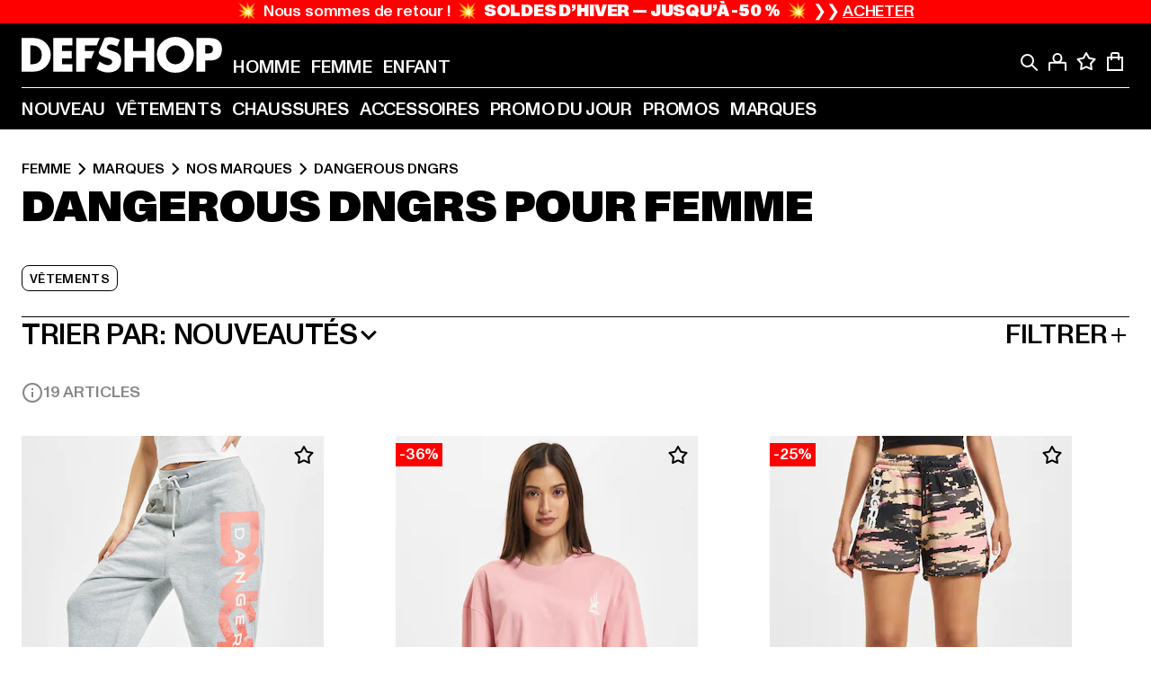

--- FILE ---
content_type: text/html; charset=utf-8
request_url: https://www.def-shop.fr/c/brands/dangerous-dngrs/femme/
body_size: 103039
content:
<!doctype html>
<html data-n-head-ssr lang="fr" data-n-head="%7B%22lang%22:%7B%22ssr%22:%22fr%22%7D%7D">
  <head >
    <meta data-n-head="ssr" name="format-detection" content="address=no,telephone=no,email=no"><meta data-n-head="ssr" name="viewport" content="width=device-width, initial-scale=1"><meta data-n-head="ssr" name="theme-color" content="#ffffff"><meta data-n-head="ssr" data-hid="charset" charset="utf-8"><meta data-n-head="ssr" data-hid="mobile-web-app-capable" name="mobile-web-app-capable" content="yes"><meta data-n-head="ssr" data-hid="og:type" name="og:type" property="og:type" content="website"><meta data-n-head="ssr" data-hid="title" name="title" content="Dangerous DNGRS Femme | collection | DEFSHOP"><meta data-n-head="ssr" data-hid="og:title" property="og:title" content="Dangerous DNGRS Femme | collection | DEFSHOP"><meta data-n-head="ssr" data-hid="twitter:title" name="twitter:title" content="Dangerous DNGRS l acheter grandes marques pas cher en promotion l DEFSHOP"><meta data-n-head="ssr" data-hid="description" name="description" content="Large choix de vêtements Dangerous DNGRS pour Femme à commander en ligne l Plus de 800.000 clients satisfaits ✓ Retour gratuit ✓ livraison rapide ✓"><meta data-n-head="ssr" data-hid="og:description" property="og:description" content="Large choix de vêtements Dangerous DNGRS pour Femme à commander en ligne l Plus de 800.000 clients satisfaits ✓ Retour gratuit ✓ livraison rapide ✓"><meta data-n-head="ssr" data-hid="twitter:description" name="twitter:description" content="Large choix de Dangerous DNGRS sur DefShop | Plus de 800 000 clients satisfaits ✓ Retour gratuit ✓ Livraison rapide ✓"><meta data-n-head="ssr" data-hid="og:url" property="og:url" content="https://www.def-shop.fr/c/brands/dangerous-dngrs/femme/"><meta data-n-head="ssr" data-hid="og:locale" property="og:locale" content="fr_FR"><meta data-n-head="ssr" data-hid="og:site_name" property="og:site_name" content="DefShop"><meta data-n-head="ssr" data-hid="twitter:card" name="twitter:card" content="summary"><meta data-n-head="ssr" data-hid="twitter:site" name="twitter:site" content="@username"><meta data-n-head="ssr" data-hid="twitter:url" name="twitter:url" content="https://www.def-shop.fr/c/brands/dangerous-dngrs/femme/"><meta data-n-head="ssr" data-hid="robots" name="robots" content="index, follow"><meta data-n-head="ssr" data-hid="google-site-verification" name="google-site-verification" content="Yg7vR9qxL2UfZWPpXYg1J2vvERgzRF94U-CcunchNl8"><meta data-n-head="ssr" data-hid="og:image" property="og:image" content="/_nuxt/assets/images/logo.svg"><title>Dangerous DNGRS Femme | collection | DEFSHOP</title><link data-n-head="ssr" href="https://def-live.checkout.api.scayle.cloud/" rel="dns-prefetch"><link data-n-head="ssr" href="https://checkout-cdn.aboutyou.cloud/" rel="dns-prefetch"><link data-n-head="ssr" href="https://checkout.def-shop.com/" rel="dns-prefetch"><link data-n-head="ssr" href="https://widgets.trustedshops.com/" rel="dns-prefetch"><link data-n-head="ssr" href="https://a.storyblok.com/" rel="dns-prefetch"><link data-n-head="ssr" href="https://trck-de.def-shop.com/" rel="dns-prefetch"><link data-n-head="ssr" href="https://cdn.cookielaw.org/" rel="dns-prefetch"><link data-n-head="ssr" href="https://checkout-cdn.aboutyou.cloud/" rel="preconnect"><link data-n-head="ssr" href="https://checkout.def-shop.com/" rel="preconnect"><link data-n-head="ssr" href="https://def-live.checkout.api.scayle.cloud/" rel="preconnect"><link data-n-head="ssr" href="https://widgets.trustedshops.com/" rel="preconnect"><link data-n-head="ssr" href="https://def-live.cdn.aboutyou.cloud/" rel="preconnect"><link data-n-head="ssr" href="https://a.storyblok.com/" rel="preconnect"><link data-n-head="ssr" href="https://trck-de.def-shop.com/" rel="preconnect"><link data-n-head="ssr" href="https://cdn.cookielaw.org/" rel="preconnect"><link data-n-head="ssr" color="#ffffff" href="/favicons/safari-pinned-tab.svg" rel="mask-icon"><link data-n-head="ssr" href="/favicons/apple-icon-180x180.png" rel="apple-touch-icon"><link data-n-head="ssr" href="/favicons/apple-icon-152x152.png" rel="apple-touch-icon" sizes="152x152"><link data-n-head="ssr" href="/favicons/apple-icon-180x180.png" rel="apple-touch-icon" sizes="180x180"><link data-n-head="ssr" href="/favicons/favicon-16x16.png" rel="icon" sizes="16x16"><link data-n-head="ssr" href="/favicons/favicon-32x32.png" rel="icon" sizes="32x32"><link data-n-head="ssr" href="/favicons/favicon.ico" rel="shortcut icon"><link data-n-head="ssr" href="/favicons/manifest.json" rel="manifest"><link data-n-head="ssr" data-hid="alternatede-DE" rel="alternate" href="https://www.def-shop.com/c/brands/dangerous-dngrs/frauen/" hreflang="de-de"><link data-n-head="ssr" data-hid="alternatede-CH" rel="alternate" href="https://www.def-shop.ch/c/brands/dangerous-dngrs/frauen/" hreflang="de-ch"><link data-n-head="ssr" data-hid="alternatede-AT" rel="alternate" href="https://www.def-shop.at/c/brands/dangerous-dngrs/frauen/" hreflang="de-at"><link data-n-head="ssr" data-hid="alternateen" rel="alternate" href="https://www.def-shop.net/c/brands/dangerous-dngrs/women/" hreflang="en"><link data-n-head="ssr" data-hid="alternatefr-FR" rel="alternate" href="https://www.def-shop.fr/c/brands/dangerous-dngrs/femme/" hreflang="fr-fr"><link data-n-head="ssr" data-hid="alternateit-IT" rel="alternate" href="https://www.def-shop.it/c/brands/dangerous-dngrs/donna/" hreflang="it-it"><link data-n-head="ssr" data-hid="alternatees-ES" rel="alternate" href="https://www.def-shop.es/c/brands/dangerous-dngrs/mujeres/" hreflang="es-es"><link data-n-head="ssr" data-hid="alternatenl-NL" rel="alternate" href="https://www.def-shop.nl/c/brands/dangerous-dngrs/dames/" hreflang="nl-nl"><link data-n-head="ssr" data-hid="alternatefi-FI" rel="alternate" href="https://www.def-shop.fi/c/brands/dangerous-dngrs/naiset/" hreflang="fi-fi"><link data-n-head="ssr" data-hid="alternatesv-SE" rel="alternate" href="https://www.def-shop.se/c/brands/dangerous-dngrs/kvinnor/" hreflang="sv-se"><link data-n-head="ssr" data-hid="alternateda-DK" rel="alternate" href="https://www.def-shop.dk/c/brands/dangerous-dngrs/kvinder/" hreflang="da-dk"><link data-n-head="ssr" data-hid="alternatesk-SK" rel="alternate" href="https://www.def-shop.sk/c/brands/dangerous-dngrs/zeny/" hreflang="sk-sk"><link data-n-head="ssr" data-hid="alternatecs-CZ" rel="alternate" href="https://www.def-shop.cz/c/brands/dangerous-dngrs/zeny/" hreflang="cs-cz"><link data-n-head="ssr" data-hid="alternatenn-NO" rel="alternate" href="https://www.def-shop.no/c/brands/dangerous-dngrs/kvinner/" hreflang="nn-no"><link data-n-head="ssr" data-hid="alternatepl-PL" rel="alternate" href="https://www.def-shop.pl/c/brands/dangerous-dngrs/damskie/" hreflang="pl-pl"><link data-n-head="ssr" data-hid="alternatefr-BE" rel="alternate" href="https://fr.def-shop.be/c/brands/dangerous-dngrs/femme/" hreflang="fr-be"><link data-n-head="ssr" data-hid="alternatenl-BE" rel="alternate" href="https://www.def-shop.be/c/brands/dangerous-dngrs/dames/" hreflang="nl-be"><link data-n-head="ssr" data-hid="canonical" rel="canonical" href="https://www.def-shop.fr/c/brands/dangerous-dngrs/femme/"><script data-n-head="ssr" src="https://def-shop.app.baqend.com/v1/speedkit/install.js?d=production" async crossorigin="anonymous" type="06706c3b97c1d6b8f38ac089-text/javascript"></script><script data-n-head="ssr" data-hid="gtag-script" vmid="gtag-script" type="06706c3b97c1d6b8f38ac089-text/javascript">
        window.dataLayer = window.dataLayer || [];
        (function(){window.dataLayer.unshift(arguments);})('consent', 'default', {
          'ad_storage': 'denied',
          'analytics_storage': 'denied',
          'ad_user_data': 'denied',
          'ad_personalization': 'denied'
        });
        function gtag(){window.dataLayer.push(arguments);}
      </script><script data-n-head="ssr" data-hid="gtm-script" vmid="gtm-script" type="06706c3b97c1d6b8f38ac089-text/javascript">(function(w,d,s,l,i){w[l]=w[l]||[];w[l].push({'gtm.start':new Date().getTime(),event:'gtm.js'});var f=d.getElementsByTagName(s)[0],j=d.createElement(s),dl=l!='dataLayer'?'&l='+l:'';j.async=true;j.src='https://trck-de.def-shop.com/gtm.js?id='+i+dl;f.parentNode.insertBefore(j,f);})(window,document,'script','dataLayer','GTM-NP5NJR5');</script><script data-n-head="ssr" type="application/ld+json">{"@context":"https://schema.org","@type":"WebSite","url":"https://www.def-shop.fr/c/femme/","potentialAction":{"@type":"SearchAction","target":{"@type":"EntryPoint","urlTemplate":"https://www.def-shop.fr/search?q={search_term_string}"},"query-input":"required name=search_term_string"}}</script><script data-n-head="ssr" type="application/ld+json">{"@context":"https://schema.org","@type":"Organization","name":"DefShop","url":"https://www.def-shop.fr/c/femme/","logo":"https://www.def-shop.fr/_nuxt/img/logo.a178fbd.svg"}</script><script data-n-head="ssr" type="application/ld+json">{"@context":"https://schema.org","@type":"BreadcrumbList","itemListElement":[{"position":1,"@type":"ListItem","item":"https://www.def-shop.fr/c/femme/","name":"Accueil"},{"position":2,"@type":"ListItem","item":"https://www.def-shop.fr/c/femme/marques/","name":"Marques"},{"position":3,"@type":"ListItem","item":"https://www.def-shop.fr/c/femme/marques/nos-marques/","name":"Nos Marques"},{"position":4,"@type":"ListItem","item":"https://www.def-shop.fr/c/brands/dangerous-dngrs/femme/","name":"Dangerous DNGRS"}]}</script><noscript data-n-head="ssr" data-hid="gtm-noscript" vmid="gtm-noscript"><iframe src="https://trck-de.def-shop.com/ns.html?id=GTM-NP5NJR5" height="0" width="0" style="display:none;visibility:hidden"></iframe></noscript><link rel="preload" href="/_nuxt/e2eda2a.modern.js" as="script"><link rel="preload" href="/_nuxt/commons/app.ca28eb9cc1659c2a09b1.modern.js" as="script"><link rel="preload" href="/_nuxt/vendors/app.3cec9a888bf3b7d87d0e.modern.js" as="script"><link rel="preload" href="/_nuxt/app.9bd8a0260934c5d05440.modern.js" as="script"><link rel="preload" href="/_nuxt/fonts/ABCMonumentGrotesk-Medium.8643ba3.woff2" as="font" type="font/woff2" crossorigin><link rel="preload" href="/_nuxt/fonts/ABCMonumentGrotesk-Black.b34c7fc.woff2" as="font" type="font/woff2" crossorigin><link rel="preload" href="/_nuxt/ContentHTML.01cf6d69b7aef737d12a.modern.js" as="script"><link rel="preload" href="/_nuxt/pages/Search.cc0bffe8981c47483b06.modern.js" as="script"><link rel="preload" href="/_nuxt/2.3435d9272a9d3a6723b2.modern.js" as="script"><link rel="preload" href="/_nuxt/3.cfadece769201de8ad99.modern.js" as="script"><link rel="preload" href="/_nuxt/7.de4910106853bcc2ed1f.modern.js" as="script"><link rel="preload" href="/_nuxt/11.e9d1b24c494053d41a29.modern.js" as="script"><link rel="preload" href="/_nuxt/ProductWishlistIcon.ce332f46bcca3cc68b37.modern.js" as="script"><link rel="preload" href="/_nuxt/57.53e2df2283bb35288a6b.modern.js" as="script"><link rel="preload" href="/_nuxt/AppNewsletter.b56a3219a8d0b727a22c.modern.js" as="script"><link rel="preload" href="/_nuxt/1.8593f0d370a2f60f32a9.modern.js" as="script"><link rel="preload" href="/_nuxt/ContentHeading.97f2c90ad7b4857fa8d9.modern.js" as="script"><link rel="preload" href="/_nuxt/ContentSection.c33d3a23d79aa6b17bbe.modern.js" as="script"><link rel="preload" href="/_nuxt/ContentImageLink.8080afe95ac8fe8ccaf9.modern.js" as="script"><link rel="preload" href="/_nuxt/ContentLink.60f3a947d2d4d3fc5d81.modern.js" as="script"><link rel="preload" href="/_nuxt/ContentImage.3bee17dcb4ffba7220a6.modern.js" as="script"><link rel="preload" href="/_nuxt/FooterAsset.4c42b4a08c56031ae619.modern.js" as="script"><link rel="preload" href="/_nuxt/AppCookiesNotice.6ddc61e8478c4d82b6b7.modern.js" as="script"><style data-vue-ssr-id="16780096:0 42c8de90:0 05acdd20:0 1ec8c060:0 850c8fd4:0 13836a17:0 2b8de62a:0 535fd272:0 a44691e6:0 5ec78cb8:0 272b652e:0 3f0dfd0a:0 d1bed96e:0 4fa3b109:0 f6bf716e:0 72253cee:0 10a98da9:0 5bb0f3ae:0 ce0c9f96:0 3810d24a:0 be959b66:0 4257b286:0 ad5589ee:0 c088dd16:0 ab36644e:0 3908f5e3:0 7c9fc971:0 de501e2e:0 48d698cb:0 0aab81ae:0 024a5362:0 732d682e:0 f8c5a76a:0 196387e1:0 1636cd6e:0 69d724ee:0 c928b35c:0 11be198c:0 1d83bdab:0 f8623eee:0 1e6b857b:0 dec711d2:0 8b0cff22:0">@font-face{font-display:swap;font-family:Monument Grotesk;font-style:normal;font-weight:500;src:url(/_nuxt/fonts/ABCMonumentGrotesk-Medium.8643ba3.woff2) format("woff2"),url(/_nuxt/fonts/ABCMonumentGrotesk-Medium.a47da2f.woff) format("woff")}@font-face{font-display:swap;font-family:Monument Grotesk;font-style:normal;font-weight:900;src:url(/_nuxt/fonts/ABCMonumentGrotesk-Black.b34c7fc.woff2) format("woff2"),url(/_nuxt/fonts/ABCMonumentGrotesk-Black.d100238.woff) format("woff")}
.asf-fade-enter-active,.asf-fade-leave-active{transition-duration:.5s;transition-property:opacity;transition-timing-function:cubic-bezier(.4,0,.2,1);transition-timing-function:cubic-bezier(0,0,.2,1)}.asf-fade-enter,.asf-fade-leave,.asf-fade-leave-to{opacity:0}.asf-slide-top-enter-active,.asf-slide-top-leave-active{transition-duration:.3s;transition-property:transform;transition-timing-function:cubic-bezier(.4,0,.2,1);transition-timing-function:cubic-bezier(0,0,.2,1)}.asf-slide-top-enter,.asf-slide-top-leave-to{--tw-translate-y:-100%;transform:translate(var(--tw-translate-x),-100%) rotate(var(--tw-rotate)) skewX(var(--tw-skew-x)) skewY(var(--tw-skew-y)) scaleX(var(--tw-scale-x)) scaleY(var(--tw-scale-y));transform:translate(var(--tw-translate-x),var(--tw-translate-y)) rotate(var(--tw-rotate)) skewX(var(--tw-skew-x)) skewY(var(--tw-skew-y)) scaleX(var(--tw-scale-x)) scaleY(var(--tw-scale-y));transform:translate3d(var(--tw-translate-x),-100%,0) rotate(var(--tw-rotate)) skewX(var(--tw-skew-x)) skewY(var(--tw-skew-y)) scaleX(var(--tw-scale-x)) scaleY(var(--tw-scale-y));transform:translate3d(var(--tw-translate-x),var(--tw-translate-y),0) rotate(var(--tw-rotate)) skewX(var(--tw-skew-x)) skewY(var(--tw-skew-y)) scaleX(var(--tw-scale-x)) scaleY(var(--tw-scale-y));transition-duration:.3s;transition-property:transform;transition-timing-function:cubic-bezier(.4,0,.2,1);transition-timing-function:cubic-bezier(.4,0,1,1)}.asf-slide-bottom-enter-active,.asf-slide-bottom-leave-active{transition-duration:.3s;transition-property:transform;transition-timing-function:cubic-bezier(.4,0,.2,1);transition-timing-function:cubic-bezier(0,0,.2,1)}.asf-slide-bottom-enter,.asf-slide-bottom-leave-to{--tw-translate-y:100%;transform:translate(var(--tw-translate-x),100%) rotate(var(--tw-rotate)) skewX(var(--tw-skew-x)) skewY(var(--tw-skew-y)) scaleX(var(--tw-scale-x)) scaleY(var(--tw-scale-y));transform:translate(var(--tw-translate-x),var(--tw-translate-y)) rotate(var(--tw-rotate)) skewX(var(--tw-skew-x)) skewY(var(--tw-skew-y)) scaleX(var(--tw-scale-x)) scaleY(var(--tw-scale-y));transform:translate3d(var(--tw-translate-x),100%,0) rotate(var(--tw-rotate)) skewX(var(--tw-skew-x)) skewY(var(--tw-skew-y)) scaleX(var(--tw-scale-x)) scaleY(var(--tw-scale-y));transform:translate3d(var(--tw-translate-x),var(--tw-translate-y),0) rotate(var(--tw-rotate)) skewX(var(--tw-skew-x)) skewY(var(--tw-skew-y)) scaleX(var(--tw-scale-x)) scaleY(var(--tw-scale-y));transition-duration:.3s;transition-property:transform;transition-timing-function:cubic-bezier(.4,0,.2,1);transition-timing-function:cubic-bezier(.4,0,1,1)}.asf-slide-left-enter-active,.asf-slide-left-leave-active{transition-duration:.3s;transition-property:transform;transition-timing-function:cubic-bezier(.4,0,.2,1);transition-timing-function:cubic-bezier(0,0,.2,1)}.asf-slide-left-enter,.asf-slide-left-leave-to{--tw-translate-x:-100%;transform:translate(-100%,var(--tw-translate-y)) rotate(var(--tw-rotate)) skewX(var(--tw-skew-x)) skewY(var(--tw-skew-y)) scaleX(var(--tw-scale-x)) scaleY(var(--tw-scale-y));transform:translate(var(--tw-translate-x),var(--tw-translate-y)) rotate(var(--tw-rotate)) skewX(var(--tw-skew-x)) skewY(var(--tw-skew-y)) scaleX(var(--tw-scale-x)) scaleY(var(--tw-scale-y));transform:translate3d(-100%,var(--tw-translate-y),0) rotate(var(--tw-rotate)) skewX(var(--tw-skew-x)) skewY(var(--tw-skew-y)) scaleX(var(--tw-scale-x)) scaleY(var(--tw-scale-y));transform:translate3d(var(--tw-translate-x),var(--tw-translate-y),0) rotate(var(--tw-rotate)) skewX(var(--tw-skew-x)) skewY(var(--tw-skew-y)) scaleX(var(--tw-scale-x)) scaleY(var(--tw-scale-y));transition-duration:.3s;transition-property:transform;transition-timing-function:cubic-bezier(.4,0,.2,1);transition-timing-function:cubic-bezier(.4,0,1,1)}.asf-slide-right-enter-active,.asf-slide-right-leave-active{transition-duration:.3s;transition-property:transform;transition-timing-function:cubic-bezier(.4,0,.2,1);transition-timing-function:cubic-bezier(0,0,.2,1)}.asf-slide-right-enter,.asf-slide-right-leave-to{--tw-translate-x:100%;transform:translate(100%,var(--tw-translate-y)) rotate(var(--tw-rotate)) skewX(var(--tw-skew-x)) skewY(var(--tw-skew-y)) scaleX(var(--tw-scale-x)) scaleY(var(--tw-scale-y));transform:translate(var(--tw-translate-x),var(--tw-translate-y)) rotate(var(--tw-rotate)) skewX(var(--tw-skew-x)) skewY(var(--tw-skew-y)) scaleX(var(--tw-scale-x)) scaleY(var(--tw-scale-y));transform:translate3d(100%,var(--tw-translate-y),0) rotate(var(--tw-rotate)) skewX(var(--tw-skew-x)) skewY(var(--tw-skew-y)) scaleX(var(--tw-scale-x)) scaleY(var(--tw-scale-y));transform:translate3d(var(--tw-translate-x),var(--tw-translate-y),0) rotate(var(--tw-rotate)) skewX(var(--tw-skew-x)) skewY(var(--tw-skew-y)) scaleX(var(--tw-scale-x)) scaleY(var(--tw-scale-y));transition-duration:.3s;transition-property:transform;transition-timing-function:cubic-bezier(.4,0,.2,1);transition-timing-function:cubic-bezier(.4,0,1,1)}.asf-slide-bottom-left-enter-active,.asf-slide-bottom-left-leave-active,.asf-slide-top-left-enter-active,.asf-slide-top-left-leave-active{animation:asf-slide-from-left .4s cubic-bezier(.3,.46,.45,.94);animation:asf-slide-from-left var(--animation-function-main) var(--animation-duration)}.asf-slide-bottom-left-leave-active,.asf-slide-top-left-leave-active{animation-direction:reverse}.asf-slide-bottom-right-enter-active,.asf-slide-bottom-right-leave-active,.asf-slide-top-right-enter-active,.asf-slide-top-right-leave-active{animation:asf-slide-from-right .4s cubic-bezier(.3,.46,.45,.94);animation:asf-slide-from-right var(--animation-function-main) var(--animation-duration)}.asf-slide-bottom-right-leave-active,.asf-slide-top-right-leave-active{animation-direction:reverse}.asf-slide-top-center-enter-active,.asf-slide-top-center-leave-active{animation:asf-slide-from-top .4s cubic-bezier(.3,.46,.45,.94);animation:asf-slide-from-top var(--animation-function-main) var(--animation-duration)}.asf-slide-top-center-leave-active{animation-direction:reverse}.asf-slide-bottom-center-enter-active,.asf-slide-bottom-center-leave-active{animation:asf-slide-from-bottom .4s cubic-bezier(.3,.46,.45,.94);animation:asf-slide-from-bottom var(--animation-function-main) var(--animation-duration)}.asf-slide-bottom-center-leave-active{animation-direction:reverse}.asf-bounce-enter-active{animation:asf-bounce .3s}.asf-bounce-leave-active{animation:asf-bounce .3s reverse}.asf-pulse-enter-active{animation:sf-pulse .25s}.asf-pulse-leave-active{animation:asf-pulse .25s reverse}.asf-expand-enter-active,.asf-expand-leave-active{overflow:hidden;transition-duration:.3s;transition-property:height,opacity;transition-timing-function:cubic-bezier(.4,0,.2,1)}.asf-expand-enter,.asf-expand-leave-to{height:0;opacity:0}.asf-loading{--tw-bg-opacity:1;background-color:#e6e6e6;background-color:rgb(230 230 230/var(--tw-bg-opacity));overflow:hidden;position:relative}.asf-loading:after{--tw-content:"";animation:asf-loading 1.5s ease-in-out infinite;background-image:linear-gradient(90deg,#0000,#ffffffbf,#0000);bottom:0;content:"";content:var(--tw-content);left:0;position:absolute;right:0;top:0}@keyframes asf-loading{0%{transform:translateX(-100%)}to{transform:translateX(100%)}}@keyframes asf-fade-in{0%{opacity:0}to{opacity:1}}@keyframes asf-bounce{0%{transform:scale(0)}50%{transform:scale(1.2)}to{transform:scale(1)}}@keyframes asf-current-bounce{50%{transform:scale(1.35)}to{transform:scale(1)}}@keyframes asf-pulse{0%{transform:scale(1)}50%{transform:scale(1.2)}to{transform:scale(1)}}@keyframes asf-reverse-pulse{0%{transform:scale(1)}50%{transform:scale(.8)}to{transform:scale(1)}}@keyframes asf-rotate{0%{transform:rotate(0deg)}to{transform:rotate(1turn)}}@keyframes asf-slide-from-left{0%{transform:translateX(-100%)}to{transform:translateX(0)}}@keyframes asf-slide-from-right{0%{transform:translateX(100%)}to{transform:translateX(0)}}@keyframes asf-slide-from-top{0%{transform:translateY(-100%)}to{transform:translate(0)}}@keyframes asf-slide-from-bottom{0%{transform:translateY(100%)}to{transform:translate(0)}}@media (prefers-reduced-motion){*{animation:none!important;transition:none!important}}.asf-content{font-size:.875rem;line-height:1.5}.asf-content h1:not([class]),.asf-content h2:not([class]),.asf-content h3:not([class]),.asf-content h4:not([class]),.asf-content h5:not([class]),.asf-content h6:not([class]){--tw-text-opacity:1;color:#000;color:rgb(0 0 0/var(--tw-text-opacity));font-weight:900;margin-bottom:1rem;margin-top:2rem;text-transform:uppercase}.asf-content h1:not([class]){font-size:2.5rem;line-height:2.4375rem}@media (min-width:48em){.asf-content h1:not([class]){font-size:4rem;line-height:3.875rem}}@media (min-width:64em){.asf-content h1:not([class]){font-size:4.5rem;line-height:4.5rem}}.asf-content h2:not([class]){font-size:2rem;line-height:2.0625rem}@media (min-width:48em){.asf-content h2:not([class]){font-size:2.5rem;line-height:2.375rem}}@media (min-width:64em){.asf-content h2:not([class]){font-size:3rem;line-height:2.9375rem}}.asf-content h3:not([class]){font-size:1.5rem;line-height:1.5rem}@media (min-width:48em){.asf-content h3:not([class]){font-size:1.5rem;line-height:1.4375rem}}@media (min-width:64em){.asf-content h3:not([class]){font-size:2rem;line-height:1.9375rem}}.asf-content h4:not([class]){font-size:1.25rem;line-height:1.25rem}@media (min-width:48em){.asf-content h4:not([class]){font-size:1.25rem;line-height:1.1875rem}}@media (min-width:64em){.asf-content h4:not([class]){font-size:1.5rem;line-height:1.4375rem}}.asf-content h5:not([class]){font-size:1rem;line-height:1rem}@media (min-width:48em){.asf-content h5:not([class]){font-size:1.125rem;line-height:1.125rem}}@media (min-width:64em){.asf-content h5:not([class]){font-size:1.25rem;line-height:1.25rem}}.asf-content h6:not([class]){font-size:.875rem;line-height:.875rem}@media (min-width:64em){.asf-content h6:not([class]){font-size:1rem;line-height:1rem}}.asf-content ol,.asf-content ul{list-style-position:inside}.asf-content ol li,.asf-content ul li{margin-bottom:.625rem}.asf-content ul{list-style-type:disc}.asf-content ol{list-style-type:decimal}.asf-content p{margin-bottom:1rem}.content-medium{font-weight:500!important}.content-black{font-weight:900!important}.content-underline{text-decoration-line:underline!important}.content-line-through{text-decoration-line:line-through!important}.content-uppercase{text-transform:uppercase!important}.content-capitalize{text-transform:capitalize!important}.content-h1-primary{font-size:2.5rem;line-height:2.4375rem}@media (min-width:48em){.content-h1-primary{font-size:4rem;line-height:3.875rem}}@media (min-width:64em){.content-h1-primary{font-size:4.5rem;line-height:4.5rem}}.content-h1-primary{font-weight:900;text-transform:uppercase}.content-h2-primary{font-size:2rem;line-height:2.0625rem}@media (min-width:48em){.content-h2-primary{font-size:2.5rem;line-height:2.375rem}}@media (min-width:64em){.content-h2-primary{font-size:3rem;line-height:2.9375rem}}.content-h2-primary{font-weight:900;text-transform:uppercase}.content-h3-primary{font-size:1.5rem;line-height:1.5rem}@media (min-width:48em){.content-h3-primary{font-size:1.5rem;line-height:1.4375rem}}@media (min-width:64em){.content-h3-primary{font-size:2rem;line-height:1.9375rem}}.content-h3-primary{font-weight:900;text-transform:uppercase}.content-h4-primary{font-size:1.25rem;line-height:1.25rem}@media (min-width:48em){.content-h4-primary{font-size:1.25rem;line-height:1.1875rem}}@media (min-width:64em){.content-h4-primary{font-size:1.5rem;line-height:1.4375rem}}.content-h4-primary{font-weight:900;text-transform:uppercase}.content-h5-primary{font-size:1rem;line-height:1rem}@media (min-width:48em){.content-h5-primary{font-size:1.125rem;line-height:1.125rem}}@media (min-width:64em){.content-h5-primary{font-size:1.25rem;line-height:1.25rem}}.content-h5-primary{font-weight:900;text-transform:uppercase}.content-h6-primary{font-size:.875rem;line-height:.875rem}@media (min-width:64em){.content-h6-primary{font-size:1rem;line-height:1rem}}.content-h6-primary{font-weight:900;text-transform:uppercase}.content-h1-secondary{font-size:2.75rem;line-height:2.625rem}@media (min-width:48em){.content-h1-secondary{font-size:4rem;line-height:3.8125rem}}.content-h1-secondary{font-weight:500;text-transform:uppercase}.content-h2-secondary{font-size:2rem;line-height:1.9375rem}@media (min-width:48em){.content-h2-secondary{font-size:2.5rem;line-height:2.4375rem}}@media (min-width:64em){.content-h2-secondary{font-size:3rem;line-height:2.875rem}}.content-h2-secondary{font-weight:500;text-transform:uppercase}.content-h3-secondary{font-size:1.5rem;line-height:1.5rem}@media (min-width:48em){.content-h3-secondary{font-size:1.875rem;line-height:1.9375rem}}.content-h3-secondary{font-weight:500;text-transform:uppercase}.content-h4-secondary{font-size:1.25rem;line-height:1.25rem}@media (min-width:48em){.content-h4-secondary{font-size:1.375rem;line-height:1.375rem}}.content-h4-secondary{font-weight:500;text-transform:uppercase}.content-h5-secondary{font-size:1rem;line-height:1rem}@media (min-width:48em){.content-h5-secondary{font-size:1.125rem;line-height:1.125rem}}.content-h5-secondary{font-weight:500;text-transform:uppercase}.content-h6-secondary{font-size:.875rem;line-height:.875rem}@media (min-width:48em){.content-h6-secondary{font-size:1rem;line-height:1rem}}.content-h6-secondary{font-weight:500;text-transform:uppercase}.content-p1{font-size:1.25rem;font-weight:500;line-height:1.125}@media (min-width:48em){.content-p1{font-size:1.375rem}}@media (min-width:64em){.content-p1{font-size:1.5rem}}.content-p2{font-size:1rem;font-weight:500;line-height:1.125}@media (min-width:48em){.content-p2{font-size:1.125rem}}.content-p3{font-size:.875rem;font-weight:500;line-height:1.125}@media (min-width:48em){.content-p3{font-size:1rem}}.content-p4{font-size:.875rem;font-weight:500;line-height:1rem}.content-p5{font-size:.75rem;font-weight:500;line-height:1.125}.content-align-left{text-align:left!important}.content-align-center{text-align:center!important}.content-align-justify{text-align:justify!important}.content-align-right{text-align:right!important}.content-list-disc{list-style-type:disc!important}.content-list-decimal{list-style-type:decimal!important}.content-list-none{list-style-type:none}.content-list-check{list-style-image:url("data:image/svg+xml;charset=utf-8,%3Csvg width='16' height='13' fill='none' xmlns='http://www.w3.org/2000/svg'%3E%3Cpath d='M1 6.2 5.472 11 15 1' stroke='currentColor' stroke-width='2'/%3E%3C/svg%3E");list-style-position:inside!important}.content-table-wrapper{max-width:100%;overflow-x:auto;scrollbar-color:#878787 #0000;scrollbar-width:thin}.content-table-wrapper::-webkit-scrollbar{background-color:initial;border-radius:.5rem;width:.25rem}.content-table-wrapper::-webkit-scrollbar-thumb{background-color:#878787;border-radius:.5rem}.content-table-auto{border-collapse:collapse;border-width:1px;table-layout:auto;width:100%}.content-table-auto td,.content-table-auto th{padding:.5rem}.content-table-fixed{border-collapse:collapse;border-width:1px;table-layout:fixed}.content-table-fixed td,.content-table-fixed th{padding:.5rem;width:33.333333%}.content-table-bordered,.content-table-bordered td,.content-table-bordered th{border-width:1px}.content-table-responsive{max-width:100%;overflow-x:auto}.content-customer-wrapper{flex-wrap:wrap}.content-customer-box,.content-customer-wrapper{--tw-border-opacity:1;align-items:center;border-color:#e6e6e6;border-color:rgb(230 230 230/var(--tw-border-opacity));border-width:1px;display:flex;justify-content:center}.content-customer-box{height:5rem;width:50%}
/*! tailwindcss v3.3.2 | MIT License | https://tailwindcss.com*/*,:after,:before{border:0 solid;box-sizing:border-box}:after,:before{--tw-content:""}html{font-feature-settings:normal;font-family:Monument Grotesk,ui-sans-serif,system-ui,-apple-system,Segoe UI,Roboto,Ubuntu,Cantarell,Noto Sans,sans-serif,BlinkMacSystemFont,Helvetica Neue,Arial,Apple Color Emoji,Segoe UI Emoji,Segoe UI Symbol,Noto Color Emoji;font-variation-settings:normal;line-height:1.5;tab-size:4}body{line-height:inherit;margin:0}hr{border-top-width:1px;color:inherit;height:0}abbr:where([title]){text-decoration:underline;-webkit-text-decoration:underline dotted;text-decoration:underline dotted}h1,h2,h3,h4,h5,h6{font-size:inherit;font-weight:inherit}a{color:inherit;text-decoration:inherit}b,strong{font-weight:bolder}code,kbd,pre,samp{font-family:ui-monospace,SFMono-Regular,Menlo,Monaco,Consolas,Liberation Mono,Courier New,monospace;font-size:1em}small{font-size:80%}sub,sup{font-size:75%;line-height:0;position:relative;vertical-align:initial}sub{bottom:-.25em}sup{top:-.5em}table{border-collapse:collapse;border-color:inherit;text-indent:0}button,input,optgroup,select,textarea{color:inherit;font-family:inherit;font-size:100%;font-weight:inherit;line-height:inherit;margin:0;padding:0}button,select{text-transform:none}[type=button],[type=reset],[type=submit],button{-webkit-appearance:button;background-color:initial;background-image:none}:-moz-focusring{outline:auto}:-moz-ui-invalid{box-shadow:none}progress{vertical-align:initial}::-webkit-inner-spin-button,::-webkit-outer-spin-button{height:auto}[type=search]{-webkit-appearance:textfield;outline-offset:-2px}::-webkit-search-decoration{-webkit-appearance:none}::-webkit-file-upload-button{-webkit-appearance:button;font:inherit}summary{display:list-item}blockquote,dd,dl,figure,h1,h2,h3,h4,h5,h6,hr,p,pre{margin:0}fieldset{margin:0}fieldset,legend{padding:0}menu,ol,ul{list-style:none;margin:0;padding:0}textarea{resize:vertical}input::placeholder,textarea::placeholder{color:#9ca3af;opacity:1}[role=button],button{cursor:pointer}:disabled{cursor:default}audio,canvas,embed,iframe,img,object,svg,video{display:block;vertical-align:middle}img,video{height:auto;max-width:100%}[hidden]{display:none}:root{--site-width:120rem;--site-logo-width:8.375rem;--container-min:22.5rem;--container-max:90rem;--header-height:3.375rem;--header-top-height:4.5rem;--sidebar-max-width:23.4375rem;--refinements-max-width:85.6%;--animation-duration:0.4s;--animation-duration-fast:0.2s;--motion-ease-chevron:cubic-bezier(0.25,1.7,0.35,0.8);--animation-function-main:cubic-bezier(0.3,0.46,0.45,0.94);--promo-height:2.5rem;--bottom-bar-height:3.625rem;--bottom-navigation-container-height:calc(var(--promo-height) + var(--bottom-bar-height));--full-height:100vh}@media (min-width:48em){:root{--refinements-max-width:33rem}}@media (min-width:64em){:root{--site-logo-width:13.9375rem;--header-height:7.375rem}}@media (min-width:85.4375em){:root{--header-height:7.875rem}}@supports (height:100svh){:root{--full-height:100svh}}html{--tw-bg-opacity:1;--tw-text-opacity:1;-webkit-font-smoothing:antialiased;-moz-osx-font-smoothing:grayscale;-webkit-text-size-adjust:100%;background-color:#fff;background-color:rgb(255 255 255/var(--tw-bg-opacity));color:#000;color:rgb(0 0 0/var(--tw-text-opacity));direction:ltr;font-family:Monument Grotesk,ui-sans-serif,system-ui,-apple-system,Segoe UI,Roboto,Ubuntu,Cantarell,Noto Sans,sans-serif,BlinkMacSystemFont,Helvetica Neue,Arial,Apple Color Emoji,Segoe UI Emoji,Segoe UI Symbol,Noto Color Emoji;font-size:1rem;font-synthesis:none;font-weight:500}html.is-locked{height:100%;overflow:hidden}body{box-sizing:border-box;margin:0;min-width:22.5rem;min-width:var(--container-min);overflow-y:scroll;width:100%}.is-locked body{height:100%}[tabindex="0"],a,button,input,label,select,textarea{outline:2px solid #0000;outline-offset:2px}*,:after,:before{--tw-border-spacing-x:0;--tw-border-spacing-y:0;--tw-translate-x:0;--tw-translate-y:0;--tw-rotate:0;--tw-skew-x:0;--tw-skew-y:0;--tw-scale-x:1;--tw-scale-y:1;--tw-pan-x: ;--tw-pan-y: ;--tw-pinch-zoom: ;--tw-scroll-snap-strictness:proximity;--tw-gradient-from-position: ;--tw-gradient-via-position: ;--tw-gradient-to-position: ;--tw-ordinal: ;--tw-slashed-zero: ;--tw-numeric-figure: ;--tw-numeric-spacing: ;--tw-numeric-fraction: ;--tw-ring-inset: ;--tw-ring-offset-width:0px;--tw-ring-offset-color:#fff;--tw-ring-color:#3b82f680;--tw-ring-offset-shadow:0 0 #0000;--tw-ring-shadow:0 0 #0000;--tw-shadow:0 0 #0000;--tw-shadow-colored:0 0 #0000;--tw-blur: ;--tw-brightness: ;--tw-contrast: ;--tw-grayscale: ;--tw-hue-rotate: ;--tw-invert: ;--tw-saturate: ;--tw-sepia: ;--tw-drop-shadow: ;--tw-backdrop-blur: ;--tw-backdrop-brightness: ;--tw-backdrop-contrast: ;--tw-backdrop-grayscale: ;--tw-backdrop-hue-rotate: ;--tw-backdrop-invert: ;--tw-backdrop-opacity: ;--tw-backdrop-saturate: ;--tw-backdrop-sepia: }::backdrop{--tw-border-spacing-x:0;--tw-border-spacing-y:0;--tw-translate-x:0;--tw-translate-y:0;--tw-rotate:0;--tw-skew-x:0;--tw-skew-y:0;--tw-scale-x:1;--tw-scale-y:1;--tw-pan-x: ;--tw-pan-y: ;--tw-pinch-zoom: ;--tw-scroll-snap-strictness:proximity;--tw-gradient-from-position: ;--tw-gradient-via-position: ;--tw-gradient-to-position: ;--tw-ordinal: ;--tw-slashed-zero: ;--tw-numeric-figure: ;--tw-numeric-spacing: ;--tw-numeric-fraction: ;--tw-ring-inset: ;--tw-ring-offset-width:0px;--tw-ring-offset-color:#fff;--tw-ring-color:#3b82f680;--tw-ring-offset-shadow:0 0 #0000;--tw-ring-shadow:0 0 #0000;--tw-shadow:0 0 #0000;--tw-shadow-colored:0 0 #0000;--tw-blur: ;--tw-brightness: ;--tw-contrast: ;--tw-grayscale: ;--tw-hue-rotate: ;--tw-invert: ;--tw-saturate: ;--tw-sepia: ;--tw-drop-shadow: ;--tw-backdrop-blur: ;--tw-backdrop-brightness: ;--tw-backdrop-contrast: ;--tw-backdrop-grayscale: ;--tw-backdrop-hue-rotate: ;--tw-backdrop-invert: ;--tw-backdrop-opacity: ;--tw-backdrop-saturate: ;--tw-backdrop-sepia: }.container{width:100%}@media (min-width:48em){.container{max-width:48em}}@media (min-width:64em){.container{max-width:64em}}@media (min-width:85.4375em){.container{max-width:85.4375em}}.asf-grid-layout{grid-gap:.5rem;display:grid;gap:.5rem;grid-template-columns:repeat(6,minmax(0,1fr))}@media (min-width:48em){.asf-grid-layout{gap:1rem;grid-template-columns:repeat(12,minmax(0,1fr))}}@media (min-width:64em){.asf-grid-layout{gap:1.25rem}}.h1-primary{font-size:2.5rem;line-height:2.4375rem}@media (min-width:48em){.h1-primary{font-size:4rem;line-height:3.875rem}}@media (min-width:64em){.h1-primary{font-size:4.5rem;line-height:4.5rem}}.h2-primary{font-size:2rem;line-height:2.0625rem}@media (min-width:48em){.h2-primary{font-size:2.5rem;line-height:2.375rem}}@media (min-width:64em){.h2-primary{font-size:3rem;line-height:2.9375rem}}.h3-primary{font-size:1.5rem;line-height:1.5rem}@media (min-width:48em){.h3-primary{font-size:1.5rem;line-height:1.4375rem}}@media (min-width:64em){.h3-primary{font-size:2rem;line-height:1.9375rem}}.h4-primary{font-size:1.25rem;line-height:1.25rem}@media (min-width:48em){.h4-primary{font-size:1.25rem;line-height:1.1875rem}}@media (min-width:64em){.h4-primary{font-size:1.5rem;line-height:1.4375rem}}.h5-primary{font-size:1rem;line-height:1rem}@media (min-width:48em){.h5-primary{font-size:1.125rem;line-height:1.125rem}}@media (min-width:64em){.h5-primary{font-size:1.25rem;line-height:1.25rem}}.h6-primary{font-size:.875rem;line-height:.875rem}@media (min-width:64em){.h6-primary{font-size:1rem;line-height:1rem}}.h1-secondary{font-size:2.75rem;line-height:2.625rem}@media (min-width:48em){.h1-secondary{font-size:4rem;line-height:3.8125rem}}.h2-secondary{font-size:2rem;line-height:1.9375rem}@media (min-width:48em){.h2-secondary{font-size:2.5rem;line-height:2.4375rem}}@media (min-width:64em){.h2-secondary{font-size:3rem;line-height:2.875rem}}.h3-secondary{font-size:1.5rem;line-height:1.5rem}@media (min-width:48em){.h3-secondary{font-size:1.875rem;line-height:1.9375rem}}.h4-secondary{font-size:1.25rem;line-height:1.25rem}@media (min-width:48em){.h4-secondary{font-size:1.375rem;line-height:1.375rem}}.h5-secondary{font-size:1rem;line-height:1rem}@media (min-width:48em){.h5-secondary{font-size:1.125rem;line-height:1.125rem}}.h6-secondary{font-size:.875rem;line-height:.875rem}@media (min-width:48em){.h6-secondary{font-size:1rem;line-height:1rem}}.asf-link{color:inherit}.asf-link.m-wrapper{height:100%;left:0;position:absolute;top:0;width:100%;z-index:1}.asf-link-primary{display:inline-block;text-decoration-line:underline}.asf-link-primary:hover{--tw-text-opacity:1;color:#272727;color:rgb(39 39 39/var(--tw-text-opacity))}.asf-link-primary:active{--tw-text-opacity:1;color:#3f3f3f;color:rgb(63 63 63/var(--tw-text-opacity))}.common-button{align-items:center;border-radius:.125rem;display:flex;font-size:1.125rem;justify-content:center;line-height:1.25rem;transition-duration:.15s;transition-property:color,background-color,border-color,text-decoration-color,fill,stroke,opacity,box-shadow,transform,filter,-webkit-backdrop-filter;transition-property:color,background-color,border-color,text-decoration-color,fill,stroke,opacity,box-shadow,transform,filter,backdrop-filter;transition-property:color,background-color,border-color,text-decoration-color,fill,stroke,opacity,box-shadow,transform,filter,backdrop-filter,-webkit-backdrop-filter;transition-timing-function:cubic-bezier(.4,0,.2,1)}@media (min-width:48em){.common-button{font-size:1.25rem;line-height:1.5rem}}.common-button{--tw-text-opacity:1;color:#fff;color:rgb(255 255 255/var(--tw-text-opacity));font-family:Monument Grotesk,ui-sans-serif,system-ui,-apple-system,Segoe UI,Roboto,Ubuntu,Cantarell,Noto Sans,sans-serif,BlinkMacSystemFont,Helvetica Neue,Arial,Apple Color Emoji,Segoe UI Emoji,Segoe UI Symbol,Noto Color Emoji;letter-spacing:-.01em;text-transform:uppercase}.common-button:focus{outline-color:#b3b3b3;outline-offset:0;outline-width:4px}.common-button:active{outline:2px solid #0000;outline-offset:2px}.common-button{min-height:2.625rem}.common-button .asf-icon{pointer-events:none}.common-button.m-icon-after,.common-button.m-icon-before{column-gap:.125rem}@media (min-width:48em){.common-button.m-icon-after,.common-button.m-icon-before{column-gap:.25rem}}.common-button.m-icon-after{flex-direction:row-reverse}@media (min-width:48em){.common-button{min-height:3rem}}.disabled-button{--tw-text-opacity:1;color:#b3b3b3;color:rgb(179 179 179/var(--tw-text-opacity));cursor:not-allowed}.asf-button-primary{align-items:center;border-radius:.125rem;display:flex;font-size:1.125rem;justify-content:center;line-height:1.25rem;transition-duration:.15s;transition-property:color,background-color,border-color,text-decoration-color,fill,stroke,opacity,box-shadow,transform,filter,-webkit-backdrop-filter;transition-property:color,background-color,border-color,text-decoration-color,fill,stroke,opacity,box-shadow,transform,filter,backdrop-filter;transition-property:color,background-color,border-color,text-decoration-color,fill,stroke,opacity,box-shadow,transform,filter,backdrop-filter,-webkit-backdrop-filter;transition-timing-function:cubic-bezier(.4,0,.2,1)}@media (min-width:48em){.asf-button-primary{font-size:1.25rem;line-height:1.5rem}}.asf-button-primary{--tw-text-opacity:1;color:#fff;color:rgb(255 255 255/var(--tw-text-opacity));font-family:Monument Grotesk,ui-sans-serif,system-ui,-apple-system,Segoe UI,Roboto,Ubuntu,Cantarell,Noto Sans,sans-serif,BlinkMacSystemFont,Helvetica Neue,Arial,Apple Color Emoji,Segoe UI Emoji,Segoe UI Symbol,Noto Color Emoji;letter-spacing:-.01em;text-transform:uppercase}.asf-button-primary:focus{outline-color:#b3b3b3;outline-offset:0;outline-width:4px}.asf-button-primary:active{outline:2px solid #0000;outline-offset:2px}.asf-button-primary{min-height:2.625rem}.asf-button-primary .asf-icon{pointer-events:none}.asf-button-primary.m-icon-after,.asf-button-primary.m-icon-before{column-gap:.125rem}@media (min-width:48em){.asf-button-primary.m-icon-after,.asf-button-primary.m-icon-before{column-gap:.25rem}}.asf-button-primary.m-icon-after{flex-direction:row-reverse}@media (min-width:48em){.asf-button-primary{min-height:3rem}}.asf-button-primary{--tw-bg-opacity:1;background-color:#000;background-color:rgb(0 0 0/var(--tw-bg-opacity));padding:.625rem .375rem}@media (min-width:48em){.asf-button-primary{padding:.75rem .5rem}}.asf-button-primary:focus{--tw-bg-opacity:1;background-color:#272727;background-color:rgb(39 39 39/var(--tw-bg-opacity))}.asf-button-primary.is-disabled,.asf-button-primary:disabled{--tw-text-opacity:1;--tw-bg-opacity:1;background-color:#e6e6e6;background-color:rgb(230 230 230/var(--tw-bg-opacity));color:#b3b3b3;color:rgb(179 179 179/var(--tw-text-opacity));cursor:not-allowed}.asf-button-primary.m-light,.asf-button-primary.m-secondary{--tw-bg-opacity:1;--tw-text-opacity:1;background-color:#fff;background-color:rgb(255 255 255/var(--tw-bg-opacity));color:#000;color:rgb(0 0 0/var(--tw-text-opacity))}.asf-button-primary.m-light.is-disabled,.asf-button-primary.m-light:disabled,.asf-button-primary.m-secondary.is-disabled,.asf-button-primary.m-secondary:disabled{--tw-bg-opacity:1;--tw-text-opacity:1;background-color:#878787;background-color:rgb(135 135 135/var(--tw-bg-opacity));color:#b3b3b3;color:rgb(179 179 179/var(--tw-text-opacity))}@media (hover:hover){.asf-button-primary.m-light:hover,.asf-button-primary.m-secondary:hover{--tw-bg-opacity:1;--tw-text-opacity:1;background-color:#e6e6e6;background-color:rgb(230 230 230/var(--tw-bg-opacity));color:#000;color:rgb(0 0 0/var(--tw-text-opacity))}}@media not (pointer:coarse){.asf-button-primary.m-light:active,.asf-button-primary.m-secondary:active{--tw-bg-opacity:1;background-color:#b3b3b3;background-color:rgb(179 179 179/var(--tw-bg-opacity))}}.asf-button-primary.m-danger{--tw-bg-opacity:1;--tw-text-opacity:1;background-color:red;background-color:rgb(255 0 0/var(--tw-bg-opacity));color:#fff;color:rgb(255 255 255/var(--tw-text-opacity))}.asf-button-primary.m-danger.is-disabled,.asf-button-primary.m-danger:disabled{--tw-bg-opacity:1;--tw-text-opacity:1;background-color:#ff4747;background-color:rgb(255 71 71/var(--tw-bg-opacity));color:#e6e6e6;color:rgb(230 230 230/var(--tw-text-opacity))}@media (hover:hover){.asf-button-primary.m-danger:hover{--tw-bg-opacity:1;background-color:#ff7272;background-color:rgb(255 114 114/var(--tw-bg-opacity))}}@media not (pointer:coarse){.asf-button-primary.m-danger:active{--tw-bg-opacity:1;background-color:#ff4747;background-color:rgb(255 71 71/var(--tw-bg-opacity))}}.asf-button-primary.m-success{--tw-bg-opacity:1;--tw-text-opacity:1;background-color:#00bfa5;background-color:rgb(0 191 165/var(--tw-bg-opacity));color:#fff;color:rgb(255 255 255/var(--tw-text-opacity))}.asf-button-primary.m-success.is-disabled,.asf-button-primary.m-success:disabled{--tw-bg-opacity:1;--tw-text-opacity:1;background-color:#9ed2c6;background-color:rgb(158 210 198/var(--tw-bg-opacity));color:#e6e6e6;color:rgb(230 230 230/var(--tw-text-opacity))}@media (hover:hover){.asf-button-primary.m-success:hover{--tw-bg-opacity:1;background-color:#9ed2c6;background-color:rgb(158 210 198/var(--tw-bg-opacity))}}@media not (pointer:coarse){.asf-button-primary.m-success:active{--tw-bg-opacity:1;background-color:#9ed2c6;background-color:rgb(158 210 198/var(--tw-bg-opacity))}}.asf-button-primary.m-small{font-size:.75rem;min-height:0;padding-bottom:.375rem;padding-top:.375rem}@media (min-width:48em){.asf-button-primary.m-small{font-size:1rem;line-height:1rem}}@media (hover:hover){.asf-button-primary:hover{--tw-bg-opacity:1;--tw-text-opacity:1;background-color:#3f3f3f;background-color:rgb(63 63 63/var(--tw-bg-opacity));color:#fff;color:rgb(255 255 255/var(--tw-text-opacity))}}@media not (pointer:coarse){.asf-button-primary:active{--tw-bg-opacity:1;background-color:#272727;background-color:rgb(39 39 39/var(--tw-bg-opacity))}}.asf-button-secondary{align-items:center;border-radius:.125rem;display:flex;font-size:1.125rem;justify-content:center;line-height:1.25rem;transition-duration:.15s;transition-property:color,background-color,border-color,text-decoration-color,fill,stroke,opacity,box-shadow,transform,filter,-webkit-backdrop-filter;transition-property:color,background-color,border-color,text-decoration-color,fill,stroke,opacity,box-shadow,transform,filter,backdrop-filter;transition-property:color,background-color,border-color,text-decoration-color,fill,stroke,opacity,box-shadow,transform,filter,backdrop-filter,-webkit-backdrop-filter;transition-timing-function:cubic-bezier(.4,0,.2,1)}@media (min-width:48em){.asf-button-secondary{font-size:1.25rem;line-height:1.5rem}}.asf-button-secondary{color:#fff;color:rgb(255 255 255/var(--tw-text-opacity));font-family:Monument Grotesk,ui-sans-serif,system-ui,-apple-system,Segoe UI,Roboto,Ubuntu,Cantarell,Noto Sans,sans-serif,BlinkMacSystemFont,Helvetica Neue,Arial,Apple Color Emoji,Segoe UI Emoji,Segoe UI Symbol,Noto Color Emoji;letter-spacing:-.01em;text-transform:uppercase}.asf-button-secondary:focus{outline-color:#b3b3b3;outline-offset:0;outline-width:4px}.asf-button-secondary:active{outline:2px solid #0000;outline-offset:2px}.asf-button-secondary{min-height:2.625rem}.asf-button-secondary .asf-icon{pointer-events:none}.asf-button-secondary.m-icon-after,.asf-button-secondary.m-icon-before{column-gap:.125rem}@media (min-width:48em){.asf-button-secondary.m-icon-after,.asf-button-secondary.m-icon-before{column-gap:.25rem}}.asf-button-secondary.m-icon-after{flex-direction:row-reverse}@media (min-width:48em){.asf-button-secondary{min-height:3rem}}.asf-button-secondary{--tw-text-opacity:1;background-color:initial;color:#000;color:rgb(0 0 0/var(--tw-text-opacity));min-height:2rem;padding:.25rem .125rem;text-decoration-line:underline}.asf-button-secondary.is-disabled,.asf-button-secondary:disabled{--tw-text-opacity:1;color:#b3b3b3;color:rgb(179 179 179/var(--tw-text-opacity));cursor:not-allowed}.asf-button-secondary.m-light,.asf-button-secondary.m-secondary{--tw-text-opacity:1;color:#fff;color:rgb(255 255 255/var(--tw-text-opacity))}.asf-button-secondary.m-light.is-disabled,.asf-button-secondary.m-light:disabled,.asf-button-secondary.m-secondary.is-disabled,.asf-button-secondary.m-secondary:disabled{--tw-text-opacity:1;color:#6a6a6a;color:rgb(106 106 106/var(--tw-text-opacity))}.asf-button-secondary.m-icon-after:not(.m-small),.asf-button-secondary.m-icon-before:not(.m-small){text-decoration-line:none}.asf-button-secondary.m-small{font-size:.75rem;min-height:0;padding:0}@media (min-width:48em){.asf-button-secondary.m-small{font-size:1rem;line-height:1rem}}@media not (pointer:coarse){.asf-button-secondary:active{--tw-text-opacity:1;color:#272727;color:rgb(39 39 39/var(--tw-text-opacity))}}.asf-button-outline{align-items:center;border-radius:.125rem;display:flex;font-size:1.125rem;justify-content:center;line-height:1.25rem;transition-duration:.15s;transition-property:color,background-color,border-color,text-decoration-color,fill,stroke,opacity,box-shadow,transform,filter,-webkit-backdrop-filter;transition-property:color,background-color,border-color,text-decoration-color,fill,stroke,opacity,box-shadow,transform,filter,backdrop-filter;transition-property:color,background-color,border-color,text-decoration-color,fill,stroke,opacity,box-shadow,transform,filter,backdrop-filter,-webkit-backdrop-filter;transition-timing-function:cubic-bezier(.4,0,.2,1)}@media (min-width:48em){.asf-button-outline{font-size:1.25rem;line-height:1.5rem}}.asf-button-outline{color:#fff;color:rgb(255 255 255/var(--tw-text-opacity));font-family:Monument Grotesk,ui-sans-serif,system-ui,-apple-system,Segoe UI,Roboto,Ubuntu,Cantarell,Noto Sans,sans-serif,BlinkMacSystemFont,Helvetica Neue,Arial,Apple Color Emoji,Segoe UI Emoji,Segoe UI Symbol,Noto Color Emoji;letter-spacing:-.01em;text-transform:uppercase}.asf-button-outline:focus{outline-color:#b3b3b3;outline-offset:0;outline-width:4px}.asf-button-outline:active{outline:2px solid #0000;outline-offset:2px}.asf-button-outline{min-height:2.625rem}.asf-button-outline .asf-icon{pointer-events:none}.asf-button-outline.m-icon-after,.asf-button-outline.m-icon-before{column-gap:.125rem}@media (min-width:48em){.asf-button-outline.m-icon-after,.asf-button-outline.m-icon-before{column-gap:.25rem}}.asf-button-outline.m-icon-after{flex-direction:row-reverse}@media (min-width:48em){.asf-button-outline{min-height:3rem}}.asf-button-outline{--tw-border-opacity:1;--tw-text-opacity:1;border-color:#000;border-color:rgb(0 0 0/var(--tw-border-opacity));border-width:2px;color:#000;color:rgb(0 0 0/var(--tw-text-opacity));padding:.625rem .375rem}@media (min-width:48em){.asf-button-outline{padding:.75rem .5rem}}.asf-button-outline:focus{--tw-border-opacity:1;--tw-text-opacity:1;border-color:#272727;border-color:rgb(39 39 39/var(--tw-border-opacity));color:#272727;color:rgb(39 39 39/var(--tw-text-opacity))}.asf-button-outline.is-disabled,.asf-button-outline:disabled{--tw-text-opacity:1;--tw-border-opacity:1;border-color:#e6e6e6;border-color:rgb(230 230 230/var(--tw-border-opacity));color:#b3b3b3;color:rgb(179 179 179/var(--tw-text-opacity));cursor:not-allowed}.asf-button-outline.m-success{--tw-border-opacity:1;--tw-text-opacity:1;border-color:#00bfa5;border-color:rgb(0 191 165/var(--tw-border-opacity));color:#00bfa5;color:rgb(0 191 165/var(--tw-text-opacity))}.asf-button-outline.m-success:focus{--tw-border-opacity:1;--tw-text-opacity:1;background-color:initial;border-color:#9ed2c6;border-color:rgb(158 210 198/var(--tw-border-opacity));color:#9ed2c6;color:rgb(158 210 198/var(--tw-text-opacity))}.asf-button-outline.m-success.is-disabled,.asf-button-outline.m-success:disabled{--tw-border-opacity:1;--tw-text-opacity:1;border-color:#9ed2c6;border-color:rgb(158 210 198/var(--tw-border-opacity));color:#e6e6e6;color:rgb(230 230 230/var(--tw-text-opacity));color:#9ed2c6;color:rgb(158 210 198/var(--tw-text-opacity))}@media (hover:hover){.asf-button-outline.m-success:hover{--tw-border-opacity:1;--tw-text-opacity:1;background-color:initial;border-color:#9ed2c6;border-color:rgb(158 210 198/var(--tw-border-opacity));color:#9ed2c6;color:rgb(158 210 198/var(--tw-text-opacity))}}@media not (pointer:coarse){.asf-button-outline.m-success:active{--tw-border-opacity:1;--tw-text-opacity:1;background-color:initial;border-color:#9ed2c6;border-color:rgb(158 210 198/var(--tw-border-opacity));color:#9ed2c6;color:rgb(158 210 198/var(--tw-text-opacity))}}@media (hover:hover){.asf-button-outline:hover{--tw-border-opacity:1;--tw-text-opacity:1;border-color:#3f3f3f;border-color:rgb(63 63 63/var(--tw-border-opacity));color:#3f3f3f;color:rgb(63 63 63/var(--tw-text-opacity))}}@media not (pointer:coarse){.asf-button-outline:active{--tw-border-opacity:1;--tw-text-opacity:1;border-color:#272727;border-color:rgb(39 39 39/var(--tw-border-opacity));color:#272727;color:rgb(39 39 39/var(--tw-text-opacity))}}.\!sr-only{clip:rect(0,0,0,0)!important;border-width:0!important;height:1px!important;margin:-1px!important;overflow:hidden!important;padding:0!important;position:absolute!important;white-space:nowrap!important;width:1px!important}.sr-only{clip:rect(0,0,0,0);border-width:0;height:1px;margin:-1px;overflow:hidden;padding:0;position:absolute;white-space:nowrap;width:1px}.pointer-events-none{pointer-events:none}.pointer-events-auto{pointer-events:auto}.visible{visibility:visible}.invisible{visibility:hidden}.static{position:static}.fixed{position:fixed}.absolute{position:absolute}.relative{position:relative}.sticky{position:sticky}.inset-0{bottom:0;left:0;right:0;top:0}.-bottom-1{bottom:-.25rem}.-bottom-1\.5{bottom:-.375rem}.-top-0{top:0}.bottom-0{bottom:0}.bottom-1{bottom:.25rem}.bottom-1\.5{bottom:.375rem}.bottom-1\/3{bottom:33.333333%}.bottom-16{bottom:4rem}.bottom-2{bottom:.5rem}.bottom-3{bottom:.75rem}.bottom-4{bottom:1rem}.bottom-6{bottom:1.5rem}.bottom-8{bottom:2rem}.bottom-\[4\.25rem\]{bottom:4.25rem}.left-0{left:0}.left-1\/2{left:50%}.left-2{left:.5rem}.left-2\.5{left:.625rem}.left-2\/3{left:66.666667%}.left-4{left:1rem}.left-\[1\.375rem\]{left:1.375rem}.right-0{right:0}.right-0\.5{right:.125rem}.right-1{right:.25rem}.right-1\.5{right:.375rem}.right-2{right:.5rem}.right-3{right:.75rem}.right-4{right:1rem}.right-8{right:2rem}.top-0{top:0}.top-1{top:.25rem}.top-1\.5{top:.375rem}.top-1\/2{top:50%}.top-2{top:.5rem}.top-2\.5{top:.625rem}.top-4{top:1rem}.top-6{top:1.5rem}.top-full{top:100%}.z-0{z-index:0}.z-1{z-index:1}.z-10{z-index:10}.z-15{z-index:15}.z-20{z-index:20}.z-5{z-index:5}.z-50{z-index:50}.-order-1{order:-1}.order-1{order:1}.col-span-1{grid-column:span 1/span 1}.col-span-12{grid-column:span 12/span 12}.col-span-6{grid-column:span 6/span 6}.col-span-full{grid-column:1/-1}.col-start-1{grid-column-start:1}.col-start-2{grid-column-start:2}.row-auto{grid-row:auto}.row-span-full{grid-row:1/-1}.m-0{margin:0}.m-2{margin:.5rem}.m-auto{margin:auto}.-mx-2{margin-left:-.5rem;margin-right:-.5rem}.mx-0{margin-left:0;margin-right:0}.mx-2{margin-left:.5rem;margin-right:.5rem}.mx-2\.5{margin-left:.625rem;margin-right:.625rem}.mx-3{margin-left:.75rem;margin-right:.75rem}.mx-5{margin-left:1.25rem;margin-right:1.25rem}.mx-6{margin-left:1.5rem;margin-right:1.5rem}.mx-auto{margin-left:auto;margin-right:auto}.my-0{margin-bottom:0;margin-top:0}.my-1{margin-bottom:.25rem;margin-top:.25rem}.my-1\.5{margin-bottom:.375rem;margin-top:.375rem}.my-14{margin-bottom:3.5rem;margin-top:3.5rem}.my-2{margin-bottom:.5rem;margin-top:.5rem}.my-5{margin-bottom:1.25rem;margin-top:1.25rem}.my-6{margin-bottom:1.5rem;margin-top:1.5rem}.-mb-0{margin-bottom:0}.-ml-4{margin-left:-1rem}.-ml-\[100\%\]{margin-left:-100%}.-mt-0{margin-top:0}.-mt-0\.5{margin-top:-.125rem}.-mt-1{margin-top:-.25rem}.mb-0{margin-bottom:0}.mb-0\.5{margin-bottom:.125rem}.mb-1{margin-bottom:.25rem}.mb-1\.5{margin-bottom:.375rem}.mb-10{margin-bottom:2.5rem}.mb-12{margin-bottom:3rem}.mb-16{margin-bottom:4rem}.mb-2{margin-bottom:.5rem}.mb-2\.5{margin-bottom:.625rem}.mb-20{margin-bottom:5rem}.mb-22{margin-bottom:5.5rem}.mb-24{margin-bottom:6rem}.mb-28{margin-bottom:7rem}.mb-3{margin-bottom:.75rem}.mb-32{margin-bottom:8rem}.mb-4{margin-bottom:1rem}.mb-5{margin-bottom:1.25rem}.mb-5\.5{margin-bottom:1.375rem}.mb-6{margin-bottom:1.5rem}.mb-8{margin-bottom:2rem}.mb-9{margin-bottom:2.25rem}.mb-\[1\.125rem\]{margin-bottom:1.125rem}.mb-\[1\.375rem\]{margin-bottom:1.375rem}.mb-\[4\.75rem\]{margin-bottom:4.75rem}.mb-\[7\.125rem\]{margin-bottom:7.125rem}.mb-\[7\.5rem\]{margin-bottom:7.5rem}.ml-0{margin-left:0}.ml-1{margin-left:.25rem}.ml-3{margin-left:.75rem}.ml-6{margin-left:1.5rem}.ml-auto{margin-left:auto}.mr-0{margin-right:0}.mr-1{margin-right:.25rem}.mr-2{margin-right:.5rem}.mr-2\.5{margin-right:.625rem}.mr-3{margin-right:.75rem}.mr-4{margin-right:1rem}.mr-auto{margin-right:auto}.mt-0{margin-top:0}.mt-0\.5{margin-top:.125rem}.mt-1{margin-top:.25rem}.mt-1\.5{margin-top:.375rem}.mt-10{margin-top:2.5rem}.mt-12{margin-top:3rem}.mt-13{margin-top:3.25rem}.mt-16{margin-top:4rem}.mt-2{margin-top:.5rem}.mt-2\.5{margin-top:.625rem}.mt-20{margin-top:5rem}.mt-3{margin-top:.75rem}.mt-4{margin-top:1rem}.mt-5{margin-top:1.25rem}.mt-6{margin-top:1.5rem}.mt-7{margin-top:1.75rem}.mt-8{margin-top:2rem}.mt-9{margin-top:2.25rem}.mt-\[4\.25rem\]{margin-top:4.25rem}.mt-auto{margin-top:auto}.box-border{box-sizing:border-box}.box-content{box-sizing:initial}.block{display:block}.inline-block{display:inline-block}.inline{display:inline}.flex{display:flex}.inline-flex{display:inline-flex}.table{display:table}.grid{display:grid}.contents{display:contents}.hidden{display:none}.aspect-25-36{aspect-ratio:25/36}.aspect-square{aspect-ratio:1/1}.\!h-12{height:3rem!important}.h-0{height:0}.h-0\.5{height:.125rem}.h-10{height:2.5rem}.h-11{height:2.75rem}.h-12{height:3rem}.h-14{height:3.5rem}.h-16{height:4rem}.h-2{height:.5rem}.h-2\.5{height:.625rem}.h-20{height:5rem}.h-3{height:.75rem}.h-3\.5{height:.875rem}.h-4{height:1rem}.h-5{height:1.25rem}.h-6{height:1.5rem}.h-7{height:1.75rem}.h-8{height:2rem}.h-9{height:2.25rem}.h-\[1\.125rem\]{height:1.125rem}.h-\[18px\]{height:18px}.h-\[2\.625rem\]{height:2.625rem}.h-auto{height:auto}.h-full{height:100%}.h-px{height:1px}.h-screen{height:100vh}.max-h-16{max-height:4rem}.max-h-\[12\.875rem\]{max-height:12.875rem}.max-h-\[31\.5rem\]{max-height:31.5rem}.max-h-\[44\.875rem\]{max-height:44.875rem}.max-h-full{max-height:100%}.max-h-inherit{max-height:inherit}.min-h-0{min-height:0}.min-h-\[1\.175rem\]{min-height:1.175rem}.min-h-\[1\.5rem\]{min-height:1.5rem}.min-h-\[1\.875rem\]{min-height:1.875rem}.min-h-\[2\.5rem\]{min-height:2.5rem}.min-h-\[3rem\]{min-height:3rem}.min-h-\[4\.375rem\]{min-height:4.375rem}.min-h-\[4\.5rem\]{min-height:4.5rem}.min-h-\[50vh\]{min-height:50vh}.min-h-fit{min-height:-moz-fit-content;min-height:fit-content}.min-h-full{min-height:100%}.min-h-max{min-height:max-content}.min-h-min{min-height:min-content}.\!w-full{width:100%!important}.w-0{width:0}.w-1\/2{width:50%}.w-1\/3{width:33.333333%}.w-10{width:2.5rem}.w-11{width:2.75rem}.w-16{width:4rem}.w-2{width:.5rem}.w-2\.5{width:.625rem}.w-20{width:5rem}.w-3{width:.75rem}.w-3\.5{width:.875rem}.w-32{width:8rem}.w-4{width:1rem}.w-4\/5{width:80%}.w-48{width:12rem}.w-5{width:1.25rem}.w-5\/6{width:83.333333%}.w-6{width:1.5rem}.w-60{width:15rem}.w-7{width:1.75rem}.w-8{width:2rem}.w-\[1\.125rem\]{width:1.125rem}.w-\[22\.5rem\]{width:22.5rem}.w-\[300\%\]{width:300%}.w-\[6\.5rem\]{width:6.5rem}.w-\[97\%\]{width:97%}.w-auto{width:auto}.w-fit{width:-moz-fit-content;width:fit-content}.w-full{width:100%}.w-max{width:max-content}.min-w-0{min-width:0}.min-w-\[1\.5rem\]{min-width:1.5rem}.min-w-\[10rem\]{min-width:10rem}.min-w-\[2\.5rem\]{min-width:2.5rem}.min-w-fit{min-width:-moz-fit-content;min-width:fit-content}.min-w-full{min-width:100%}.min-w-max{min-width:max-content}.min-w-min{min-width:min-content}.max-w-2xl{max-width:42rem}.max-w-4xl{max-width:56rem}.max-w-\[17\.5rem\]{max-width:17.5rem}.max-w-\[21rem\]{max-width:21rem}.max-w-\[23rem\]{max-width:23rem}.max-w-\[39\.375rem\]{max-width:39.375rem}.max-w-\[57\.5rem\]{max-width:57.5rem}.max-w-\[80\%\]{max-width:80%}.max-w-full{max-width:100%}.max-w-none{max-width:none}.flex-1{flex:1 1 0%}.flex-auto{flex:1 1 auto}.flex-initial{flex:0 1 auto}.flex-shrink-0{flex-shrink:0}.shrink{flex-shrink:1}.shrink-0{flex-shrink:0}.flex-grow{flex-grow:1}.grow-0{flex-grow:0}.basis-0{flex-basis:0px}.basis-\[19\.75rem\]{flex-basis:19.75rem}.basis-full{flex-basis:100%}.table-auto{table-layout:auto}.border-collapse{border-collapse:collapse}.-translate-x-1\/2{--tw-translate-x:-50%;transform:translate(-50%,var(--tw-translate-y)) rotate(var(--tw-rotate)) skewX(var(--tw-skew-x)) skewY(var(--tw-skew-y)) scaleX(var(--tw-scale-x)) scaleY(var(--tw-scale-y));transform:translate(var(--tw-translate-x),var(--tw-translate-y)) rotate(var(--tw-rotate)) skewX(var(--tw-skew-x)) skewY(var(--tw-skew-y)) scaleX(var(--tw-scale-x)) scaleY(var(--tw-scale-y))}.-translate-x-full{--tw-translate-x:-100%;transform:translate(-100%,var(--tw-translate-y)) rotate(var(--tw-rotate)) skewX(var(--tw-skew-x)) skewY(var(--tw-skew-y)) scaleX(var(--tw-scale-x)) scaleY(var(--tw-scale-y));transform:translate(var(--tw-translate-x),var(--tw-translate-y)) rotate(var(--tw-rotate)) skewX(var(--tw-skew-x)) skewY(var(--tw-skew-y)) scaleX(var(--tw-scale-x)) scaleY(var(--tw-scale-y))}.-translate-y-1\/2{--tw-translate-y:-50%;transform:translate(var(--tw-translate-x),-50%) rotate(var(--tw-rotate)) skewX(var(--tw-skew-x)) skewY(var(--tw-skew-y)) scaleX(var(--tw-scale-x)) scaleY(var(--tw-scale-y));transform:translate(var(--tw-translate-x),var(--tw-translate-y)) rotate(var(--tw-rotate)) skewX(var(--tw-skew-x)) skewY(var(--tw-skew-y)) scaleX(var(--tw-scale-x)) scaleY(var(--tw-scale-y))}.-translate-y-full{--tw-translate-y:-100%;transform:translate(var(--tw-translate-x),-100%) rotate(var(--tw-rotate)) skewX(var(--tw-skew-x)) skewY(var(--tw-skew-y)) scaleX(var(--tw-scale-x)) scaleY(var(--tw-scale-y));transform:translate(var(--tw-translate-x),var(--tw-translate-y)) rotate(var(--tw-rotate)) skewX(var(--tw-skew-x)) skewY(var(--tw-skew-y)) scaleX(var(--tw-scale-x)) scaleY(var(--tw-scale-y))}.translate-x-1\/2{--tw-translate-x:50%;transform:translate(50%,var(--tw-translate-y)) rotate(var(--tw-rotate)) skewX(var(--tw-skew-x)) skewY(var(--tw-skew-y)) scaleX(var(--tw-scale-x)) scaleY(var(--tw-scale-y));transform:translate(var(--tw-translate-x),var(--tw-translate-y)) rotate(var(--tw-rotate)) skewX(var(--tw-skew-x)) skewY(var(--tw-skew-y)) scaleX(var(--tw-scale-x)) scaleY(var(--tw-scale-y))}.translate-x-full{--tw-translate-x:100%;transform:translate(100%,var(--tw-translate-y)) rotate(var(--tw-rotate)) skewX(var(--tw-skew-x)) skewY(var(--tw-skew-y)) scaleX(var(--tw-scale-x)) scaleY(var(--tw-scale-y));transform:translate(var(--tw-translate-x),var(--tw-translate-y)) rotate(var(--tw-rotate)) skewX(var(--tw-skew-x)) skewY(var(--tw-skew-y)) scaleX(var(--tw-scale-x)) scaleY(var(--tw-scale-y))}.translate-y-full{--tw-translate-y:100%;transform:translate(var(--tw-translate-x),100%) rotate(var(--tw-rotate)) skewX(var(--tw-skew-x)) skewY(var(--tw-skew-y)) scaleX(var(--tw-scale-x)) scaleY(var(--tw-scale-y));transform:translate(var(--tw-translate-x),var(--tw-translate-y)) rotate(var(--tw-rotate)) skewX(var(--tw-skew-x)) skewY(var(--tw-skew-y)) scaleX(var(--tw-scale-x)) scaleY(var(--tw-scale-y))}.scale-0{--tw-scale-x:0;--tw-scale-y:0;transform:translate(var(--tw-translate-x),var(--tw-translate-y)) rotate(var(--tw-rotate)) skewX(var(--tw-skew-x)) skewY(var(--tw-skew-y)) scaleX(0) scaleY(0);transform:translate(var(--tw-translate-x),var(--tw-translate-y)) rotate(var(--tw-rotate)) skewX(var(--tw-skew-x)) skewY(var(--tw-skew-y)) scaleX(var(--tw-scale-x)) scaleY(var(--tw-scale-y))}.scale-100{--tw-scale-x:1;--tw-scale-y:1;transform:translate(var(--tw-translate-x),var(--tw-translate-y)) rotate(var(--tw-rotate)) skewX(var(--tw-skew-x)) skewY(var(--tw-skew-y)) scaleX(1) scaleY(1)}.scale-100,.transform{transform:translate(var(--tw-translate-x),var(--tw-translate-y)) rotate(var(--tw-rotate)) skewX(var(--tw-skew-x)) skewY(var(--tw-skew-y)) scaleX(var(--tw-scale-x)) scaleY(var(--tw-scale-y))}.transform-gpu{transform:translate3d(var(--tw-translate-x),var(--tw-translate-y),0) rotate(var(--tw-rotate)) skewX(var(--tw-skew-x)) skewY(var(--tw-skew-y)) scaleX(var(--tw-scale-x)) scaleY(var(--tw-scale-y))}.cursor-default{cursor:default}.cursor-grabbing{cursor:grabbing}.cursor-not-allowed{cursor:not-allowed}.cursor-pointer{cursor:pointer}.select-none{-webkit-user-select:none;user-select:none}.resize{resize:both}.snap-x{scroll-snap-type:x var(--tw-scroll-snap-strictness)}.snap-y{scroll-snap-type:y var(--tw-scroll-snap-strictness)}.snap-mandatory{--tw-scroll-snap-strictness:mandatory}.snap-start{scroll-snap-align:start}.scroll-p-0{scroll-padding:0}.list-disc{list-style-type:disc}.list-none{list-style-type:none}.appearance-none{-webkit-appearance:none;appearance:none}.grid-flow-col{grid-auto-flow:column}.grid-cols-1{grid-template-columns:repeat(1,minmax(0,1fr))}.grid-cols-2{grid-template-columns:repeat(2,minmax(0,1fr))}.grid-cols-\[auto_1fr\]{grid-template-columns:auto 1fr}.grid-rows-1{grid-template-rows:repeat(1,minmax(0,1fr))}.grid-rows-2{grid-template-rows:repeat(2,minmax(0,1fr))}.grid-rows-3{grid-template-rows:repeat(3,minmax(0,1fr))}.flex-row{flex-direction:row}.flex-row-reverse{flex-direction:row-reverse}.flex-col{flex-direction:column}.flex-col-reverse{flex-direction:column-reverse}.flex-wrap{flex-wrap:wrap}.flex-nowrap{flex-wrap:nowrap}.content-center{align-content:center}.items-start{align-items:flex-start}.items-end{align-items:flex-end}.items-center{align-items:center}.items-baseline{align-items:baseline}.items-stretch{align-items:stretch}.justify-start{justify-content:flex-start}.justify-end{justify-content:flex-end}.justify-center{justify-content:center}.justify-between{justify-content:space-between}.justify-items-stretch{justify-items:stretch}.gap-0{gap:0}.gap-0\.5{gap:.125rem}.gap-1{gap:.25rem}.gap-1\.5{gap:.375rem}.gap-12{gap:3rem}.gap-14{gap:3.5rem}.gap-2{gap:.5rem}.gap-2\.5{gap:.625rem}.gap-3{gap:.75rem}.gap-32{gap:8rem}.gap-4{gap:1rem}.gap-6{gap:1.5rem}.gap-8{gap:2rem}.gap-\[1\.125rem\]{gap:1.125rem}.gap-px{gap:1px}.gap-x-0{column-gap:0}.gap-x-0\.5{column-gap:.125rem}.gap-x-1{column-gap:.25rem}.gap-x-10{column-gap:2.5rem}.gap-x-2{column-gap:.5rem}.gap-x-2\.5{column-gap:.625rem}.gap-x-4{column-gap:1rem}.gap-x-5{column-gap:1.25rem}.gap-x-6{column-gap:1.5rem}.gap-x-8{column-gap:2rem}.gap-y-1{row-gap:.25rem}.gap-y-10{row-gap:2.5rem}.gap-y-12{row-gap:3rem}.gap-y-14{row-gap:3.5rem}.gap-y-2{row-gap:.5rem}.gap-y-3{row-gap:.75rem}.gap-y-4{row-gap:1rem}.gap-y-6{row-gap:1.5rem}.gap-y-8{row-gap:2rem}.space-x-1>:not([hidden])~:not([hidden]){--tw-space-x-reverse:0;margin-left:.25rem;margin-left:calc(.25rem*(1 - var(--tw-space-x-reverse)));margin-right:0;margin-right:calc(.25rem*var(--tw-space-x-reverse))}.space-x-1\.5>:not([hidden])~:not([hidden]){--tw-space-x-reverse:0;margin-left:.375rem;margin-left:calc(.375rem*(1 - var(--tw-space-x-reverse)));margin-right:0;margin-right:calc(.375rem*var(--tw-space-x-reverse))}.space-x-2>:not([hidden])~:not([hidden]){--tw-space-x-reverse:0;margin-left:.5rem;margin-left:calc(.5rem*(1 - var(--tw-space-x-reverse)));margin-right:0;margin-right:calc(.5rem*var(--tw-space-x-reverse))}.space-y-12>:not([hidden])~:not([hidden]){--tw-space-y-reverse:0;margin-bottom:0;margin-bottom:calc(3rem*var(--tw-space-y-reverse));margin-top:3rem;margin-top:calc(3rem*(1 - var(--tw-space-y-reverse)))}.space-y-2>:not([hidden])~:not([hidden]){--tw-space-y-reverse:0;margin-bottom:0;margin-bottom:calc(.5rem*var(--tw-space-y-reverse));margin-top:.5rem;margin-top:calc(.5rem*(1 - var(--tw-space-y-reverse)))}.space-y-5>:not([hidden])~:not([hidden]){--tw-space-y-reverse:0;margin-bottom:0;margin-bottom:calc(1.25rem*var(--tw-space-y-reverse));margin-top:1.25rem;margin-top:calc(1.25rem*(1 - var(--tw-space-y-reverse)))}.place-self-start{align-self:start;justify-self:start;place-self:start}.self-end{align-self:flex-end}.overflow-auto{overflow:auto}.overflow-hidden{overflow:hidden}.overflow-x-auto{overflow-x:auto}.overflow-y-auto{overflow-y:auto}.overflow-x-hidden{overflow-x:hidden}.overflow-y-hidden{overflow-y:hidden}.overflow-y-scroll{overflow-y:scroll}.scroll-smooth{scroll-behavior:smooth}.truncate{overflow:hidden;text-overflow:ellipsis;white-space:nowrap}.whitespace-normal{white-space:normal}.whitespace-nowrap{white-space:nowrap}.whitespace-pre-line{white-space:pre-line}.break-words{word-wrap:break-word}.rounded{border-radius:.25rem}.rounded-full{border-radius:9999px}.rounded-lg{border-radius:.5rem}.rounded-none{border-radius:0}.rounded-sm{border-radius:.125rem}.rounded-xl{border-radius:.75rem}.rounded-b-sm{border-bottom-left-radius:.125rem;border-bottom-right-radius:.125rem}.border{border-width:1px}.border-0{border-width:0}.border-2{border-width:2px}.border-3{border-width:3px}.border-8{border-width:8px}.border-x-\[1\.5rem\]{border-left-width:1.5rem;border-right-width:1.5rem}.border-b{border-bottom-width:1px}.border-b-2{border-bottom-width:2px}.border-l-0{border-left-width:0}.border-t{border-top-width:1px}.border-solid{border-style:solid}.border-none{border-style:none}.border-black{--tw-border-opacity:1;border-color:#000;border-color:rgb(0 0 0/var(--tw-border-opacity))}.border-error{--tw-border-opacity:1;border-color:red;border-color:rgb(255 0 0/var(--tw-border-opacity))}.border-neutral-200{--tw-border-opacity:1;border-color:#e6e6e6;border-color:rgb(230 230 230/var(--tw-border-opacity))}.border-neutral-300{--tw-border-opacity:1;border-color:#b3b3b3;border-color:rgb(179 179 179/var(--tw-border-opacity))}.border-neutral-500{--tw-border-opacity:1;border-color:#6a6a6a;border-color:rgb(106 106 106/var(--tw-border-opacity))}.border-neutral-700{--tw-border-opacity:1;border-color:#3f3f3f;border-color:rgb(63 63 63/var(--tw-border-opacity))}.border-neutral-800{--tw-border-opacity:1;border-color:#272727;border-color:rgb(39 39 39/var(--tw-border-opacity))}.border-primary{--tw-border-opacity:1;border-color:#000;border-color:rgb(0 0 0/var(--tw-border-opacity))}.border-success{--tw-border-opacity:1;border-color:#00bfa5;border-color:rgb(0 191 165/var(--tw-border-opacity))}.border-transparent{border-color:#0000}.border-white{--tw-border-opacity:1;border-color:#fff;border-color:rgb(255 255 255/var(--tw-border-opacity))}.border-b-transparent{border-bottom-color:#0000}.border-b-white{--tw-border-opacity:1;border-bottom-color:#fff;border-bottom-color:rgb(255 255 255/var(--tw-border-opacity))}.border-r-transparent{border-right-color:#0000}.border-t-neutral-700{--tw-border-opacity:1;border-top-color:#3f3f3f;border-top-color:rgb(63 63 63/var(--tw-border-opacity))}.border-t-white{--tw-border-opacity:1;border-top-color:#fff;border-top-color:rgb(255 255 255/var(--tw-border-opacity))}.border-opacity-20{--tw-border-opacity:0.2}.border-opacity-30{--tw-border-opacity:0.3}.bg-\[--brand-list-bg\]{background-color:var(--brand-list-bg)}.bg-amazon{--tw-bg-opacity:1;background-color:#f79c34;background-color:rgb(247 156 52/var(--tw-bg-opacity))}.bg-black{--tw-bg-opacity:1;background-color:#000;background-color:rgb(0 0 0/var(--tw-bg-opacity))}.bg-error{--tw-bg-opacity:1;background-color:red;background-color:rgb(255 0 0/var(--tw-bg-opacity))}.bg-neutral-200{--tw-bg-opacity:1;background-color:#e6e6e6;background-color:rgb(230 230 230/var(--tw-bg-opacity))}.bg-neutral-300{--tw-bg-opacity:1;background-color:#b3b3b3;background-color:rgb(179 179 179/var(--tw-bg-opacity))}.bg-primary{--tw-bg-opacity:1;background-color:#000;background-color:rgb(0 0 0/var(--tw-bg-opacity))}.bg-success{--tw-bg-opacity:1;background-color:#00bfa5;background-color:rgb(0 191 165/var(--tw-bg-opacity))}.bg-transparent{background-color:initial}.bg-warning{--tw-bg-opacity:1;background-color:#ffcf5c;background-color:rgb(255 207 92/var(--tw-bg-opacity))}.bg-white{--tw-bg-opacity:1;background-color:#fff;background-color:rgb(255 255 255/var(--tw-bg-opacity))}.bg-white\/50{background-color:#ffffff80}.bg-white\/\[\.85\]{background-color:#ffffffd9}.bg-opacity-50{--tw-bg-opacity:0.5}.bg-contain{background-size:contain}.bg-cover{background-size:cover}.bg-center{background-position:50%}.bg-no-repeat{background-repeat:no-repeat}.fill-primary{fill:#000}.fill-transparent{fill:#0000}.stroke-current{stroke:currentColor}.stroke-primary{stroke:#000}.stroke-3{stroke-width:3px}.object-contain{object-fit:contain}.object-cover{object-fit:cover}.object-center{object-position:center}.p-0{padding:0}.p-0\.5{padding:.125rem}.p-1{padding:.25rem}.p-1\.5{padding:.375rem}.p-16{padding:4rem}.p-2{padding:.5rem}.p-2\.5{padding:.625rem}.p-4{padding:1rem}.p-5{padding:1.25rem}.px-0{padding-left:0;padding-right:0}.px-1{padding-left:.25rem;padding-right:.25rem}.px-1\.5{padding-left:.375rem;padding-right:.375rem}.px-10{padding-left:2.5rem;padding-right:2.5rem}.px-12{padding-left:3rem;padding-right:3rem}.px-2{padding-left:.5rem;padding-right:.5rem}.px-2\.5{padding-left:.625rem;padding-right:.625rem}.px-3{padding-left:.75rem;padding-right:.75rem}.px-3\.5{padding-left:.875rem;padding-right:.875rem}.px-4{padding-left:1rem;padding-right:1rem}.px-5{padding-left:1.25rem;padding-right:1.25rem}.px-5\.5{padding-left:1.375rem;padding-right:1.375rem}.px-6{padding-left:1.5rem;padding-right:1.5rem}.px-7{padding-left:1.75rem;padding-right:1.75rem}.px-8{padding-left:2rem;padding-right:2rem}.px-\[1\.125rem\]{padding-left:1.125rem;padding-right:1.125rem}.py-0{padding-bottom:0;padding-top:0}.py-0\.5{padding-bottom:.125rem;padding-top:.125rem}.py-1{padding-bottom:.25rem;padding-top:.25rem}.py-10{padding-bottom:2.5rem;padding-top:2.5rem}.py-2{padding-bottom:.5rem;padding-top:.5rem}.py-2\.5{padding-bottom:.625rem;padding-top:.625rem}.py-3{padding-bottom:.75rem;padding-top:.75rem}.py-4{padding-bottom:1rem;padding-top:1rem}.py-5{padding-bottom:1.25rem;padding-top:1.25rem}.py-6{padding-bottom:1.5rem;padding-top:1.5rem}.py-8{padding-bottom:2rem;padding-top:2rem}.py-\[4\.375rem\]{padding-bottom:4.375rem;padding-top:4.375rem}.py-px{padding-bottom:1px;padding-top:1px}.pb-0{padding-bottom:0}.pb-1{padding-bottom:.25rem}.pb-10{padding-bottom:2.5rem}.pb-12{padding-bottom:3rem}.pb-2{padding-bottom:.5rem}.pb-2\.5{padding-bottom:.625rem}.pb-3{padding-bottom:.75rem}.pb-4{padding-bottom:1rem}.pb-5{padding-bottom:1.25rem}.pb-6{padding-bottom:1.5rem}.pb-8{padding-bottom:2rem}.pb-\[1\.625rem\]{padding-bottom:1.625rem}.pb-\[1\.875rem\]{padding-bottom:1.875rem}.pb-\[4\.375rem\]{padding-bottom:4.375rem}.pl-0{padding-left:0}.pl-1{padding-left:.25rem}.pl-16{padding-left:4rem}.pl-2{padding-left:.5rem}.pl-4{padding-left:1rem}.pr-0{padding-right:0}.pr-1{padding-right:.25rem}.pr-1\.5{padding-right:.375rem}.pr-2{padding-right:.5rem}.pr-2\.5{padding-right:.625rem}.pr-3{padding-right:.75rem}.pt-0{padding-top:0}.pt-0\.5{padding-top:.125rem}.pt-1{padding-top:.25rem}.pt-1\.5{padding-top:.375rem}.pt-12{padding-top:3rem}.pt-16{padding-top:4rem}.pt-2{padding-top:.5rem}.pt-2\.5{padding-top:.625rem}.pt-20{padding-top:5rem}.pt-28{padding-top:7rem}.pt-3{padding-top:.75rem}.pt-3\.5{padding-top:.875rem}.pt-4{padding-top:1rem}.pt-5{padding-top:1.25rem}.pt-6{padding-top:1.5rem}.text-left{text-align:left}.text-center{text-align:center}.text-right{text-align:right}.text-start{text-align:left}.text-end{text-align:right}.align-top{vertical-align:top}.font-sans{font-family:Monument Grotesk,ui-sans-serif,system-ui,-apple-system,Segoe UI,Roboto,Ubuntu,Cantarell,Noto Sans,sans-serif,BlinkMacSystemFont,Helvetica Neue,Arial,Apple Color Emoji,Segoe UI Emoji,Segoe UI Symbol,Noto Color Emoji}.text-2xl{font-size:1.5rem}.text-\[0\.375rem\]{font-size:.375rem}.text-\[0\.625rem\]{font-size:.625rem}.text-\[0\]{font-size:0}.text-\[1\.125rem\]{font-size:1.125rem}.text-\[2rem\]{font-size:2rem}.text-\[9px\]{font-size:9px}.text-base{font-size:1rem}.text-lg{font-size:1.125rem}.text-sm{font-size:.875rem}.text-xl{font-size:1.25rem}.text-xs{font-size:.75rem}.font-black{font-weight:900}.font-medium{font-weight:500}.\!uppercase{text-transform:uppercase!important}.uppercase{text-transform:uppercase}.lowercase{text-transform:lowercase}.\!capitalize{text-transform:capitalize!important}.capitalize{text-transform:capitalize}.normal-case{text-transform:none}.not-italic{font-style:normal}.leading-3{line-height:.75rem}.leading-4{line-height:1rem}.leading-5{line-height:1.25rem}.leading-6{line-height:1.5rem}.leading-\[0\.875rem\],.leading-\[\.875rem\]{line-height:.875rem}.leading-\[0\]{line-height:0}.leading-\[1\.125\]{line-height:1.125}.leading-\[1\.125rem\]{line-height:1.125rem}.leading-\[1\.375rem\]{line-height:1.375rem}.leading-\[1\.625rem\]{line-height:1.625rem}.leading-none{line-height:1}.leading-tight{line-height:1.25}.tracking-tighter{letter-spacing:-.05em}.tracking-tightest{letter-spacing:-.01em}.text-black{--tw-text-opacity:1;color:#000;color:rgb(0 0 0/var(--tw-text-opacity))}.text-current{color:currentColor}.text-error{--tw-text-opacity:1;color:red;color:rgb(255 0 0/var(--tw-text-opacity))}.text-inherit{color:inherit}.text-neutral-200{--tw-text-opacity:1;color:#e6e6e6;color:rgb(230 230 230/var(--tw-text-opacity))}.text-neutral-300{--tw-text-opacity:1;color:#b3b3b3;color:rgb(179 179 179/var(--tw-text-opacity))}.text-neutral-400{--tw-text-opacity:1;color:#878787;color:rgb(135 135 135/var(--tw-text-opacity))}.text-neutral-500{--tw-text-opacity:1;color:#6a6a6a;color:rgb(106 106 106/var(--tw-text-opacity))}.text-neutral-700{--tw-text-opacity:1;color:#3f3f3f;color:rgb(63 63 63/var(--tw-text-opacity))}.text-primary{--tw-text-opacity:1;color:#000;color:rgb(0 0 0/var(--tw-text-opacity))}.text-success{--tw-text-opacity:1;color:#00bfa5;color:rgb(0 191 165/var(--tw-text-opacity))}.text-success-active{--tw-text-opacity:1;color:#9ed2c6;color:rgb(158 210 198/var(--tw-text-opacity))}.text-white{--tw-text-opacity:1;color:#fff;color:rgb(255 255 255/var(--tw-text-opacity))}.\!underline{text-decoration-line:underline!important}.underline{text-decoration-line:underline}.line-through{text-decoration-line:line-through}.no-underline{text-decoration-line:none}.antialiased{-webkit-font-smoothing:antialiased;-moz-osx-font-smoothing:grayscale}.placeholder-black::placeholder{--tw-placeholder-opacity:1;color:#000;color:rgb(0 0 0/var(--tw-placeholder-opacity))}.opacity-0{opacity:0}.opacity-100{opacity:1}.opacity-50{opacity:.5}.opacity-70{opacity:.7}.opacity-\[\.15\]{opacity:.15}.\!shadow{--tw-shadow:0 1px 3px 0 #0000001a,0 1px 2px -1px #0000001a!important;--tw-shadow-colored:0 1px 3px 0 var(--tw-shadow-color),0 1px 2px -1px var(--tw-shadow-color)!important;box-shadow:0 0 #0000,0 0 #0000,0 1px 3px 0 #0000001a,0 1px 2px -1px #0000001a!important;box-shadow:var(--tw-ring-offset-shadow,0 0 #0000),var(--tw-ring-shadow,0 0 #0000),var(--tw-shadow)!important}.shadow{--tw-shadow:0 1px 3px 0 #0000001a,0 1px 2px -1px #0000001a;--tw-shadow-colored:0 1px 3px 0 var(--tw-shadow-color),0 1px 2px -1px var(--tw-shadow-color);box-shadow:0 0 #0000,0 0 #0000,0 1px 3px 0 #0000001a,0 1px 2px -1px #0000001a;box-shadow:var(--tw-ring-offset-shadow,0 0 #0000),var(--tw-ring-shadow,0 0 #0000),var(--tw-shadow)}.shadow-\[-0\.25rem_0_0\.5rem\]{--tw-shadow:-0.25rem 0 0.5rem;--tw-shadow-colored:-0.25rem 0 0.5rem var(--tw-shadow-color);box-shadow:0 0 #0000,0 0 #0000,-.25rem 0 .5rem;box-shadow:var(--tw-ring-offset-shadow,0 0 #0000),var(--tw-ring-shadow,0 0 #0000),var(--tw-shadow)}.shadow-border{--tw-shadow:inset 0 -1px 0 0 #e0e0e0;--tw-shadow-colored:inset 0 -1px 0 0 var(--tw-shadow-color);box-shadow:0 0 #0000,0 0 #0000,inset 0 -1px 0 0 #e0e0e0;box-shadow:var(--tw-ring-offset-shadow,0 0 #0000),var(--tw-ring-shadow,0 0 #0000),var(--tw-shadow)}.shadow-none{--tw-shadow:0 0 #0000;--tw-shadow-colored:0 0 #0000;box-shadow:0 0 #0000,0 0 #0000,0 0 #0000;box-shadow:var(--tw-ring-offset-shadow,0 0 #0000),var(--tw-ring-shadow,0 0 #0000),var(--tw-shadow)}.outline-none{outline:2px solid #0000;outline-offset:2px}.outline{outline-style:solid}.outline-0{outline-width:0}.outline-1{outline-width:1px}.outline-offset-0{outline-offset:0}.outline-offset-3{outline-offset:3px}.outline-primary{outline-color:#000}.blur{--tw-blur:blur(8px);filter:blur(8px) var(--tw-brightness) var(--tw-contrast) var(--tw-grayscale) var(--tw-hue-rotate) var(--tw-invert) var(--tw-saturate) var(--tw-sepia) var(--tw-drop-shadow);filter:var(--tw-blur) var(--tw-brightness) var(--tw-contrast) var(--tw-grayscale) var(--tw-hue-rotate) var(--tw-invert) var(--tw-saturate) var(--tw-sepia) var(--tw-drop-shadow)}.invert{--tw-invert:invert(100%);filter:var(--tw-blur) var(--tw-brightness) var(--tw-contrast) var(--tw-grayscale) var(--tw-hue-rotate) invert(100%) var(--tw-saturate) var(--tw-sepia) var(--tw-drop-shadow)}.filter,.invert{filter:var(--tw-blur) var(--tw-brightness) var(--tw-contrast) var(--tw-grayscale) var(--tw-hue-rotate) var(--tw-invert) var(--tw-saturate) var(--tw-sepia) var(--tw-drop-shadow)}.transition{transition-duration:.15s;transition-property:color,background-color,border-color,text-decoration-color,fill,stroke,opacity,box-shadow,transform,filter,-webkit-backdrop-filter;transition-property:color,background-color,border-color,text-decoration-color,fill,stroke,opacity,box-shadow,transform,filter,backdrop-filter;transition-property:color,background-color,border-color,text-decoration-color,fill,stroke,opacity,box-shadow,transform,filter,backdrop-filter,-webkit-backdrop-filter;transition-timing-function:cubic-bezier(.4,0,.2,1)}.transition-all{transition-duration:.15s;transition-property:all;transition-timing-function:cubic-bezier(.4,0,.2,1)}.transition-colors{transition-duration:.15s;transition-property:color,background-color,border-color,text-decoration-color,fill,stroke;transition-timing-function:cubic-bezier(.4,0,.2,1)}.transition-opacity{transition-duration:.15s;transition-property:opacity;transition-timing-function:cubic-bezier(.4,0,.2,1)}.transition-shadow{transition-duration:.15s;transition-property:box-shadow;transition-timing-function:cubic-bezier(.4,0,.2,1)}.transition-transform{transition-property:transform;transition-timing-function:cubic-bezier(.4,0,.2,1)}.duration-150,.transition-transform{transition-duration:.15s}.duration-300{transition-duration:.3s}.duration-500{transition-duration:.5s}.ease-in-out{transition-timing-function:cubic-bezier(.4,0,.2,1)}.ease-out{transition-timing-function:cubic-bezier(0,0,.2,1)}.content-\[\'\'\]{--tw-content:"";content:"";content:var(--tw-content)}.content-\[\'\.\.\.\'\]{--tw-content:"...";content:"...";content:var(--tw-content)}.scrollbar-light{scrollbar-color:#878787 #0000;scrollbar-width:thin}.scrollbar-light::-webkit-scrollbar{background-color:initial;border-radius:.5rem;width:.25rem}.scrollbar-light::-webkit-scrollbar-thumb{background-color:#878787;border-radius:.5rem}.scrollbar-hidden{scrollbar-width:none}.scrollbar-hidden::-webkit-scrollbar{display:none}.hyphens-auto{-webkit-hyphens:auto;hyphens:auto}.asf-input-error,.asf-input-required{--tw-text-opacity:1;color:red;color:rgb(255 0 0/var(--tw-text-opacity))}.asf-input-error{display:block;font-size:.75rem;margin-top:.625rem}.asf-page{display:flex;flex-direction:column;min-height:100vh;min-height:var(--full-height);position:relative}.asf-page.m-app{padding-bottom:6.125rem;padding-bottom:var(--bottom-navigation-container-height)}@media (max-width:47.9375em){.sm\:h5-secondary{font-size:1rem;line-height:1rem}@media (min-width:48em){.sm\:h5-secondary{font-size:1.125rem;line-height:1.125rem}}}@media (min-width:48em){.md\:h5-secondary{font-size:1rem;line-height:1rem}@media (min-width:48em){.md\:h5-secondary{font-size:1.125rem;line-height:1.125rem}}}@media (max-width:63.9375em){.mobile\:h1-primary{font-size:2.5rem;line-height:2.4375rem}@media (min-width:48em){.mobile\:h1-primary{font-size:4rem;line-height:3.875rem}}@media (min-width:64em){.mobile\:h1-primary{font-size:4.5rem;line-height:4.5rem}}.mobile\:h5-secondary{font-size:1rem;line-height:1rem}@media (min-width:48em){.mobile\:h5-secondary{font-size:1.125rem;line-height:1.125rem}}}.first-letter\:capitalize:first-letter{text-transform:capitalize}.before\:visible:before{content:var(--tw-content);visibility:visible}.before\:invisible:before{content:var(--tw-content);visibility:hidden}.before\:absolute:before{content:var(--tw-content);position:absolute}.before\:inset-0:before{bottom:0;content:var(--tw-content);left:0;right:0;top:0}.before\:-right-2:before{content:var(--tw-content);right:-.5rem}.before\:-right-2\.5:before{content:var(--tw-content);right:-.625rem}.before\:left-0:before{content:var(--tw-content);left:0}.before\:left-1\/2:before{content:var(--tw-content);left:50%}.before\:top-0:before{content:var(--tw-content);top:0}.before\:top-1\/2:before{content:var(--tw-content);top:50%}.before\:block:before{content:var(--tw-content);display:block}.before\:inline-block:before{content:var(--tw-content);display:inline-block}.before\:hidden:before{content:var(--tw-content);display:none}.before\:h-2:before{content:var(--tw-content);height:.5rem}.before\:h-2\.5:before{content:var(--tw-content);height:.625rem}.before\:h-24:before{content:var(--tw-content);height:6rem}.before\:h-4:before{content:var(--tw-content);height:1rem}.before\:h-screen:before{content:var(--tw-content);height:100vh}.before\:w-1:before{content:var(--tw-content);width:.25rem}.before\:w-2:before{content:var(--tw-content);width:.5rem}.before\:w-2\.5:before{content:var(--tw-content);width:.625rem}.before\:w-full:before{content:var(--tw-content);width:100%}.before\:-translate-x-1\/2:before{--tw-translate-x:-50%;content:var(--tw-content);transform:translate(-50%,var(--tw-translate-y)) rotate(var(--tw-rotate)) skewX(var(--tw-skew-x)) skewY(var(--tw-skew-y)) scaleX(var(--tw-scale-x)) scaleY(var(--tw-scale-y));transform:translate(var(--tw-translate-x),var(--tw-translate-y)) rotate(var(--tw-rotate)) skewX(var(--tw-skew-x)) skewY(var(--tw-skew-y)) scaleX(var(--tw-scale-x)) scaleY(var(--tw-scale-y))}.before\:-translate-y-1\/2:before{--tw-translate-y:-50%;transform:translate(var(--tw-translate-x),-50%) rotate(var(--tw-rotate)) skewX(var(--tw-skew-x)) skewY(var(--tw-skew-y)) scaleX(var(--tw-scale-x)) scaleY(var(--tw-scale-y))}.before\:-translate-y-1\/2:before,.before\:transform:before{content:var(--tw-content);transform:translate(var(--tw-translate-x),var(--tw-translate-y)) rotate(var(--tw-rotate)) skewX(var(--tw-skew-x)) skewY(var(--tw-skew-y)) scaleX(var(--tw-scale-x)) scaleY(var(--tw-scale-y))}.before\:rounded-full:before{border-radius:9999px;content:var(--tw-content)}.before\:border:before{border-width:1px;content:var(--tw-content)}.before\:border-l:before{border-left-width:1px;content:var(--tw-content)}.before\:border-current:before{border-color:currentColor;content:var(--tw-content)}.before\:border-neutral-300:before{--tw-border-opacity:1;border-color:#b3b3b3;border-color:rgb(179 179 179/var(--tw-border-opacity));content:var(--tw-content)}.before\:bg-black:before{--tw-bg-opacity:1;background-color:#000;background-color:rgb(0 0 0/var(--tw-bg-opacity));content:var(--tw-content)}.before\:bg-neutral-500:before{--tw-bg-opacity:1;background-color:#6a6a6a;background-color:rgb(106 106 106/var(--tw-bg-opacity));content:var(--tw-content)}.before\:bg-gradient-to-b:before{background-image:linear-gradient(to bottom,var(--tw-gradient-stops));content:var(--tw-content)}.before\:from-black\/50:before{--tw-gradient-from:#00000080 var(--tw-gradient-from-position);--tw-gradient-to:#0000 var(--tw-gradient-to-position);--tw-gradient-stops:var(--tw-gradient-from),var(--tw-gradient-to);content:var(--tw-content)}.before\:to-transparent:before{--tw-gradient-to:#0000 var(--tw-gradient-to-position);content:var(--tw-content)}.before\:pb-12:before{content:var(--tw-content);padding-bottom:3rem}.before\:pl-3:before{content:var(--tw-content);padding-left:.75rem}.before\:text-3xl:before{content:var(--tw-content);font-size:1.875rem}.before\:leading-none:before{content:var(--tw-content);line-height:1}.before\:text-error:before{--tw-text-opacity:1;color:red;color:rgb(255 0 0/var(--tw-text-opacity));content:var(--tw-content)}.before\:opacity-90:before{content:var(--tw-content);opacity:.9}.before\:shadow:before{--tw-shadow:0 1px 3px 0 #0000001a,0 1px 2px -1px #0000001a;--tw-shadow-colored:0 1px 3px 0 var(--tw-shadow-color),0 1px 2px -1px var(--tw-shadow-color);box-shadow:0 0 #0000,0 0 #0000,0 1px 3px 0 #0000001a,0 1px 2px -1px #0000001a;box-shadow:var(--tw-ring-offset-shadow,0 0 #0000),var(--tw-ring-shadow,0 0 #0000),var(--tw-shadow);content:var(--tw-content)}.before\:transition:before{content:var(--tw-content);transition-duration:.15s;transition-property:color,background-color,border-color,text-decoration-color,fill,stroke,opacity,box-shadow,transform,filter,-webkit-backdrop-filter;transition-property:color,background-color,border-color,text-decoration-color,fill,stroke,opacity,box-shadow,transform,filter,backdrop-filter;transition-property:color,background-color,border-color,text-decoration-color,fill,stroke,opacity,box-shadow,transform,filter,backdrop-filter,-webkit-backdrop-filter;transition-timing-function:cubic-bezier(.4,0,.2,1)}.before\:duration-300:before{content:var(--tw-content);transition-duration:.3s}.before\:content-\[\'\'\]:before{--tw-content:"";content:"";content:var(--tw-content)}.before\:content-\[\'\*_\'\]:before{--tw-content:"* ";content:"* ";content:var(--tw-content)}.before\:content-\[\'\:\'\]:before{--tw-content:":";content:":";content:var(--tw-content)}.before\:content-\[open-quote\]:before{--tw-content:open-quote;content:open-quote;content:var(--tw-content)}.after\:absolute:after{content:var(--tw-content);position:absolute}.after\:inset-0:after{left:0;right:0;top:0}.after\:bottom-0:after,.after\:inset-0:after{bottom:0;content:var(--tw-content)}.after\:bottom-2:after{bottom:.5rem;content:var(--tw-content)}.after\:left-1:after{content:var(--tw-content);left:.25rem}.after\:left-2:after{content:var(--tw-content);left:.5rem}.after\:left-2\.5:after{content:var(--tw-content);left:.625rem}.after\:right-2:after{content:var(--tw-content);right:.5rem}.after\:right-2\.5:after{content:var(--tw-content);right:.625rem}.after\:top-1:after{content:var(--tw-content);top:.25rem}.after\:top-2:after{content:var(--tw-content);top:.5rem}.after\:hidden:after{content:var(--tw-content);display:none}.after\:h-1:after{content:var(--tw-content);height:.25rem}.after\:h-2:after{content:var(--tw-content);height:.5rem}.after\:h-2\.5:after{content:var(--tw-content);height:.625rem}.after\:h-3:after{content:var(--tw-content);height:.75rem}.after\:h-3\.5:after{content:var(--tw-content);height:.875rem}.after\:h-full:after{content:var(--tw-content);height:100%}.after\:h-px:after{content:var(--tw-content);height:1px}.after\:w-2:after{content:var(--tw-content);width:.5rem}.after\:w-3:after{content:var(--tw-content);width:.75rem}.after\:w-3\.5:after{content:var(--tw-content);width:.875rem}.after\:w-full:after{content:var(--tw-content);width:100%}.after\:w-px:after{content:var(--tw-content);width:1px}.after\:rounded-full:after{border-radius:9999px;content:var(--tw-content)}.after\:bg-black\/50:after{background-color:#00000080;content:var(--tw-content)}.after\:bg-primary:after{--tw-bg-opacity:1;background-color:#000;background-color:rgb(0 0 0/var(--tw-bg-opacity));content:var(--tw-content)}.after\:bg-cover:after{background-size:cover;content:var(--tw-content)}.after\:bg-center:after{background-position:50%;content:var(--tw-content)}.after\:opacity-70:after{content:var(--tw-content);opacity:.7}.after\:transition-all:after{content:var(--tw-content);transition-duration:.15s;transition-property:all;transition-timing-function:cubic-bezier(.4,0,.2,1)}.after\:content-\[\'\'\]:after{--tw-content:"";content:"";content:var(--tw-content)}.after\:content-\[\'_\*\'\]:after{--tw-content:" *";content:" *";content:var(--tw-content)}.after\:content-\[close-quote\]:after{--tw-content:close-quote;content:close-quote;content:var(--tw-content)}.first\:mb-5:first-child{margin-bottom:1.25rem}.first\:mr-5:first-child{margin-right:1.25rem}.first\:mt-0:first-child{margin-top:0}.first\:pl-0:first-child{padding-left:0}.last\:m-0:last-child{margin:0}.last\:mr-0:last-child{margin-right:0}.last\:border-none:last-child{border-style:none}.last\:pb-0:last-child{padding-bottom:0}.last\:pr-0:last-child{padding-right:0}.last\:before\:hidden:last-child:before{content:var(--tw-content);display:none}.first-of-type\:block:first-of-type{display:block}.checked\:bg-primary:checked{--tw-bg-opacity:1;background-color:#000;background-color:rgb(0 0 0/var(--tw-bg-opacity))}.checked\:after\:ml-0:checked:after{content:var(--tw-content);margin-left:0}.checked\:after\:ml-0\.5:checked:after{content:var(--tw-content);margin-left:.125rem}.checked\:after\:bg-white:checked:after{--tw-bg-opacity:1;background-color:#fff;background-color:rgb(255 255 255/var(--tw-bg-opacity));content:var(--tw-content)}.focus-within\:not-sr-only:focus-within{clip:auto;height:auto;margin:0;overflow:visible;padding:0;position:static;white-space:normal;width:auto}.focus-within\:opacity-100:focus-within{opacity:1}.hover\:border-2:hover{border-width:2px}.hover\:border-black:hover{--tw-border-opacity:1;border-color:#000;border-color:rgb(0 0 0/var(--tw-border-opacity))}.hover\:bg-amazon-active:hover{--tw-bg-opacity:1;background-color:#ffa941;background-color:rgb(255 169 65/var(--tw-bg-opacity))}.hover\:bg-neutral-200:hover{--tw-bg-opacity:1;background-color:#e6e6e6;background-color:rgb(230 230 230/var(--tw-bg-opacity))}.hover\:bg-neutral-700:hover{--tw-bg-opacity:1;background-color:#3f3f3f;background-color:rgb(63 63 63/var(--tw-bg-opacity))}.hover\:bg-primary:hover{--tw-bg-opacity:1;background-color:#000;background-color:rgb(0 0 0/var(--tw-bg-opacity))}.hover\:bg-transparent:hover{background-color:initial}.hover\:text-black:hover{--tw-text-opacity:1;color:#000;color:rgb(0 0 0/var(--tw-text-opacity))}.hover\:text-neutral-700:hover{--tw-text-opacity:1;color:#3f3f3f;color:rgb(63 63 63/var(--tw-text-opacity))}.hover\:text-neutral-800:hover{--tw-text-opacity:1;color:#272727;color:rgb(39 39 39/var(--tw-text-opacity))}.hover\:text-primary:hover{--tw-text-opacity:1;color:#000;color:rgb(0 0 0/var(--tw-text-opacity))}.hover\:text-success-active:hover{--tw-text-opacity:1;color:#9ed2c6;color:rgb(158 210 198/var(--tw-text-opacity))}.hover\:text-white:hover{--tw-text-opacity:1;color:#fff;color:rgb(255 255 255/var(--tw-text-opacity))}.hover\:underline:hover{text-decoration-line:underline}.hover\:no-underline:hover{text-decoration-line:none}.hover\:opacity-70:hover{opacity:.7}.hover\:shadow-none:hover{--tw-shadow:0 0 #0000;--tw-shadow-colored:0 0 #0000;box-shadow:0 0 #0000,0 0 #0000,0 0 #0000;box-shadow:var(--tw-ring-offset-shadow,0 0 #0000),var(--tw-ring-shadow,0 0 #0000),var(--tw-shadow)}.focus\:bg-neutral-800:focus{--tw-bg-opacity:1;background-color:#272727;background-color:rgb(39 39 39/var(--tw-bg-opacity))}.focus\:bg-transparent:focus{background-color:initial}.focus\:text-black:focus{--tw-text-opacity:1;color:#000;color:rgb(0 0 0/var(--tw-text-opacity))}.focus\:text-neutral-800:focus{--tw-text-opacity:1;color:#272727;color:rgb(39 39 39/var(--tw-text-opacity))}.focus\:text-success-active:focus{--tw-text-opacity:1;color:#9ed2c6;color:rgb(158 210 198/var(--tw-text-opacity))}.focus\:outline-0:focus{outline-width:0}.focus\:outline-4:focus{outline-width:4px}.focus\:outline-neutral-300:focus{outline-color:#b3b3b3}.focus-visible\:outline-0:focus-visible{outline-width:0}.active\:bg-transparent:active{background-color:initial}.active\:text-neutral-800:active{--tw-text-opacity:1;color:#272727;color:rgb(39 39 39/var(--tw-text-opacity))}.active\:text-success-active:active{--tw-text-opacity:1;color:#9ed2c6;color:rgb(158 210 198/var(--tw-text-opacity))}@media (max-width:47.9375em){.sm\:-mx-2{margin-left:-.5rem;margin-right:-.5rem}.sm\:mx-0{margin-left:0;margin-right:0}.sm\:mb-6{margin-bottom:1.5rem}.sm\:mb-\[1\.625rem\]{margin-bottom:1.625rem}.sm\:mb-\[7\.5rem\]{margin-bottom:7.5rem}.sm\:mt-4{margin-top:1rem}.sm\:block{display:block}.sm\:flex{display:flex}.sm\:hidden{display:none}.sm\:h-7{height:1.75rem}.sm\:h-8{height:2rem}.sm\:max-h-44{max-height:11rem}.sm\:w-\[63svw\]{width:63svw}.sm\:w-\[9\.75rem\]{width:9.75rem}.sm\:w-full{width:100%}.sm\:min-w-\[63svw\]{min-width:63svw}.sm\:min-w-\[9\.75rem\]{min-width:9.75rem}.sm\:shrink-0{flex-shrink:0}.sm\:flex-nowrap{flex-wrap:nowrap}.sm\:overflow-x-auto{overflow-x:auto}.sm\:overflow-y-hidden{overflow-y:hidden}.sm\:border-b{border-bottom-width:1px}.sm\:p-2{padding:.5rem}.sm\:pl-2{padding-left:.5rem}.sm\:pt-0{padding-top:0}.sm\:text-base{font-size:1rem}.sm\:text-xl{font-size:1.25rem}.sm\:leading-\[1\.125rem\]{line-height:1.125rem}.first\:sm\:mb-5:first-child{margin-bottom:1.25rem}.sm\:first\:mt-0:first-child{margin-top:0}}@media (min-width:48em){.md\:absolute{position:absolute}.md\:bottom-20{bottom:5rem}.md\:bottom-4{bottom:1rem}.md\:left-4{left:1rem}.md\:left-auto{left:auto}.md\:right-0{right:0}.md\:right-2{right:.5rem}.md\:right-4{right:1rem}.md\:right-6{right:1.5rem}.md\:top-2{top:.5rem}.md\:top-2\.5{top:.625rem}.md\:top-4{top:1rem}.md\:top-6{top:1.5rem}.md\:top-9{top:2.25rem}.md\:order-1{order:1}.md\:order-2{order:2}.md\:col-span-8{grid-column:span 8/span 8}.md\:col-start-1{grid-column-start:1}.md\:col-start-2{grid-column-start:2}.md\:row-span-2{grid-row:span 2/span 2}.md\:row-start-1{grid-row-start:1}.md\:m-0{margin:0}.md\:-mx-4{margin-left:-1rem;margin-right:-1rem}.md\:-mx-6{margin-left:-1.5rem;margin-right:-1.5rem}.md\:mx-2{margin-left:.5rem;margin-right:.5rem}.md\:mx-4{margin-left:1rem;margin-right:1rem}.md\:my-0{margin-bottom:0;margin-top:0}.md\:my-\[7\.5rem\]{margin-bottom:7.5rem;margin-top:7.5rem}.md\:mb-0{margin-bottom:0}.md\:mb-1{margin-bottom:.25rem}.md\:mb-1\.5{margin-bottom:.375rem}.md\:mb-10{margin-bottom:2.5rem}.md\:mb-11{margin-bottom:2.75rem}.md\:mb-16{margin-bottom:4rem}.md\:mb-2{margin-bottom:.5rem}.md\:mb-2\.5{margin-bottom:.625rem}.md\:mb-20{margin-bottom:5rem}.md\:mb-28{margin-bottom:7rem}.md\:mb-3{margin-bottom:.75rem}.md\:mb-4{margin-bottom:1rem}.md\:mb-6{margin-bottom:1.5rem}.md\:mb-\[1\.625rem\]{margin-bottom:1.625rem}.md\:mb-\[12\.25rem\]{margin-bottom:12.25rem}.md\:mb-\[12\.5rem\]{margin-bottom:12.5rem}.md\:mb-\[4\.625rem\]{margin-bottom:4.625rem}.md\:ml-3{margin-left:.75rem}.md\:mr-28{margin-right:7rem}.md\:mt-0{margin-top:0}.md\:mt-11{margin-top:2.75rem}.md\:mt-2{margin-top:.5rem}.md\:mt-2\.5{margin-top:.625rem}.md\:mt-20{margin-top:5rem}.md\:mt-32{margin-top:8rem}.md\:mt-4{margin-top:1rem}.md\:mt-5{margin-top:1.25rem}.md\:mt-8{margin-top:2rem}.md\:mt-\[1\.625rem\]{margin-top:1.625rem}.md\:mt-\[4\.5rem\]{margin-top:4.5rem}.md\:block{display:block}.md\:inline{display:inline}.md\:flex{display:flex}.md\:inline-flex{display:inline-flex}.md\:grid{display:grid}.md\:hidden{display:none}.md\:h-10{height:2.5rem}.md\:h-12{height:3rem}.md\:h-\[1\.125rem\]{height:1.125rem}.md\:h-\[4\.5rem\]{height:4.5rem}.md\:h-auto{height:auto}.md\:max-h-96{max-height:24rem}.md\:max-h-\[17\.5rem\]{max-height:17.5rem}.md\:min-h-\[13rem\]{min-height:13rem}.md\:min-h-\[6\.25rem\]{min-height:6.25rem}.md\:w-12{width:3rem}.md\:w-\[1\.125rem\]{width:1.125rem}.md\:w-auto{width:auto}.md\:min-w-\[3\.75rem\]{min-width:3.75rem}.md\:max-w-3\/4{max-width:75%}.md\:max-w-\[33rem\]{max-width:33rem}.md\:max-w-md{max-width:28rem}.md\:basis-1\/3{flex-basis:33.333333%}.md\:basis-1\/4{flex-basis:25%}.md\:grid-cols-2{grid-template-columns:repeat(2,minmax(0,1fr))}.md\:grid-cols-3{grid-template-columns:repeat(3,minmax(0,1fr))}.md\:grid-cols-\[1fr_max-content\]{grid-template-columns:1fr max-content}.md\:grid-cols-\[repeat\(3\2c minmax\(0\2c max-content\)\)\]{grid-template-columns:repeat(3,minmax(0,max-content))}.md\:flex-row{flex-direction:row}.md\:flex-nowrap{flex-wrap:nowrap}.md\:items-center{align-items:center}.md\:justify-between{justify-content:space-between}.md\:gap-2{gap:.5rem}.md\:gap-3{gap:.75rem}.md\:gap-4{gap:1rem}.md\:gap-5{gap:1.25rem}.md\:gap-6{gap:1.5rem}.md\:gap-x-2{column-gap:.5rem}.md\:gap-x-24{column-gap:6rem}.md\:gap-x-4{column-gap:1rem}.md\:gap-x-\[2\.125rem\]{column-gap:2.125rem}.md\:gap-y-16{row-gap:4rem}.md\:gap-y-6{row-gap:1.5rem}.md\:gap-y-\[5\.5rem\]{row-gap:5.5rem}.md\:space-x-6>:not([hidden])~:not([hidden]){--tw-space-x-reverse:0;margin-left:1.5rem;margin-left:calc(1.5rem*(1 - var(--tw-space-x-reverse)));margin-right:0;margin-right:calc(1.5rem*var(--tw-space-x-reverse))}.md\:space-y-0>:not([hidden])~:not([hidden]){--tw-space-y-reverse:0;margin-bottom:0;margin-bottom:calc(0px*var(--tw-space-y-reverse));margin-top:0;margin-top:calc(0px*(1 - var(--tw-space-y-reverse)))}.md\:border-2{border-width:2px}.md\:border-b{border-bottom-width:1px}.md\:border-l{border-left-width:1px}.md\:border-t{border-top-width:1px}.md\:border-none{border-style:none}.md\:border-neutral-700{--tw-border-opacity:1;border-color:#3f3f3f;border-color:rgb(63 63 63/var(--tw-border-opacity))}.md\:p-2{padding:.5rem}.md\:px-2{padding-left:.5rem;padding-right:.5rem}.md\:px-4{padding-left:1rem;padding-right:1rem}.md\:px-6{padding-left:1.5rem;padding-right:1.5rem}.md\:py-0{padding-bottom:0;padding-top:0}.md\:py-12{padding-bottom:3rem;padding-top:3rem}.md\:py-2{padding-bottom:.5rem;padding-top:.5rem}.md\:py-3{padding-bottom:.75rem;padding-top:.75rem}.md\:py-3\.5{padding-bottom:.875rem;padding-top:.875rem}.md\:py-4{padding-bottom:1rem;padding-top:1rem}.md\:pb-1{padding-bottom:.25rem}.md\:pb-20{padding-bottom:5rem}.md\:pb-5{padding-bottom:1.25rem}.md\:pb-6{padding-bottom:1.5rem}.md\:pl-4{padding-left:1rem}.md\:pl-8{padding-left:2rem}.md\:pr-1{padding-right:.25rem}.md\:pt-2{padding-top:.5rem}.md\:pt-3{padding-top:.75rem}.md\:pt-5{padding-top:1.25rem}.md\:pt-5\.5{padding-top:1.375rem}.md\:pt-6{padding-top:1.5rem}.md\:pt-9{padding-top:2.25rem}.md\:text-left{text-align:left}.md\:text-2xl{font-size:1.5rem}.md\:text-3xl{font-size:1.875rem}.md\:text-\[1\.125rem\]{font-size:1.125rem}.md\:text-\[1\.375rem\]{font-size:1.375rem}.md\:text-\[1\.625rem\]{font-size:1.625rem}.md\:text-base{font-size:1rem}.md\:text-lg{font-size:1.125rem}.md\:text-xl{font-size:1.25rem}.md\:leading-4{line-height:1rem}.md\:leading-5{line-height:1.25rem}.md\:leading-6{line-height:1.5rem}.md\:leading-7{line-height:1.75rem}.md\:leading-8{line-height:2rem}.md\:leading-\[1\.125rem\]{line-height:1.125rem}.md\:leading-\[1\.625rem\]{line-height:1.625rem}.md\:leading-\[1\.6875rem\]{line-height:1.6875rem}.md\:text-neutral-500{--tw-text-opacity:1;color:#6a6a6a;color:rgb(106 106 106/var(--tw-text-opacity))}.before\:md\:top-1:before{content:var(--tw-content);top:.25rem}.md\:before\:h-3:before{content:var(--tw-content);height:.75rem}.md\:before\:w-3:before{content:var(--tw-content);width:.75rem}.md\:first-of-type\:border-none:first-of-type{border-style:none}.md\:first-of-type\:pl-0:first-of-type{padding-left:0}}@media (max-width:63.9375em){.mobile\:sticky{position:sticky}.mobile\:top-1{top:.25rem}.mobile\:row-start-2{grid-row-start:2}.mobile\:mb-3{margin-bottom:.75rem}.mobile\:mb-3\.5{margin-bottom:.875rem}.mobile\:mb-6{margin-bottom:1.5rem}.mobile\:hidden{display:none}.mobile\:h-\[1\.375rem\]{height:1.375rem}.mobile\:w-10{width:2.5rem}.mobile\:w-full{width:100%}.mobile\:basis-32{flex-basis:8rem}.mobile\:flex-wrap{flex-wrap:wrap}.mobile\:space-y-1>:not([hidden])~:not([hidden]){--tw-space-y-reverse:0;margin-bottom:0;margin-bottom:calc(.25rem*var(--tw-space-y-reverse));margin-top:.25rem;margin-top:calc(.25rem*(1 - var(--tw-space-y-reverse)))}.mobile\:pb-2{padding-bottom:.5rem}.mobile\:pt-12{padding-top:3rem}.mobile\:pt-4{padding-top:1rem}.mobile\:text-sm{font-size:.875rem}}@media (min-width:64em){.lg\:static{position:static}.lg\:fixed{position:fixed}.lg\:absolute{position:absolute}.lg\:bottom-4{bottom:1rem}.lg\:bottom-9{bottom:2.25rem}.lg\:left-0{left:0}.lg\:left-4{left:1rem}.lg\:left-6{left:1.5rem}.lg\:left-7{left:1.75rem}.lg\:right-6{right:1.5rem}.lg\:right-7{right:1.75rem}.lg\:right-auto{right:auto}.lg\:top-0{top:0}.lg\:top-4{top:1rem}.lg\:top-7{top:1.75rem}.lg\:col-span-4{grid-column:span 4/span 4}.lg\:col-span-8{grid-column:span 8/span 8}.lg\:col-start-1{grid-column-start:1}.lg\:col-start-12{grid-column-start:12}.lg\:col-start-4{grid-column-start:4}.lg\:col-start-9{grid-column-start:9}.lg\:m-0{margin:0}.lg\:m-2{margin:.5rem}.lg\:mx-0{margin-left:0;margin-right:0}.lg\:mx-6{margin-left:1.5rem;margin-right:1.5rem}.lg\:my-6{margin-bottom:1.5rem;margin-top:1.5rem}.lg\:my-9{margin-bottom:2.25rem;margin-top:2.25rem}.lg\:mb-0{margin-bottom:0}.lg\:mb-16{margin-bottom:4rem}.lg\:mb-2{margin-bottom:.5rem}.lg\:mb-2\.5{margin-bottom:.625rem}.lg\:mb-20{margin-bottom:5rem}.lg\:mb-4{margin-bottom:1rem}.lg\:mb-5{margin-bottom:1.25rem}.lg\:mb-6{margin-bottom:1.5rem}.lg\:mb-\[1\.625rem\]{margin-bottom:1.625rem}.lg\:mb-\[13\.25rem\]{margin-bottom:13.25rem}.lg\:mb-\[3\.375rem\]{margin-bottom:3.375rem}.lg\:mb-\[7\.75rem\]{margin-bottom:7.75rem}.lg\:mb-\[8\.25rem\]{margin-bottom:8.25rem}.lg\:mr-2{margin-right:.5rem}.lg\:mt-12{margin-top:3rem}.lg\:mt-14{margin-top:3.5rem}.lg\:mt-24{margin-top:6rem}.lg\:mt-32{margin-top:8rem}.lg\:mt-4{margin-top:1rem}.lg\:mt-6{margin-top:1.5rem}.lg\:mt-8{margin-top:2rem}.lg\:block{display:block}.lg\:inline-block{display:inline-block}.lg\:flex{display:flex}.lg\:grid{display:grid}.lg\:hidden{display:none}.lg\:h-16{height:4rem}.lg\:h-3{height:.75rem}.lg\:h-5{height:1.25rem}.lg\:h-8{height:2rem}.lg\:h-\[18px\]{height:18px}.lg\:h-full{height:100%}.lg\:max-h-\[27\.75rem\]{max-height:27.75rem}.lg\:max-h-\[31\.5rem\]{max-height:31.5rem}.lg\:max-h-\[56\.25rem\]{max-height:56.25rem}.lg\:min-h-\[2\.25rem\]{min-height:2.25rem}.lg\:min-h-\[4\.875rem\]{min-height:4.875rem}.lg\:w-16{width:4rem}.lg\:w-96{width:24rem}.lg\:w-full{width:100%}.lg\:max-w-\[20\.625rem\]{max-width:20.625rem}.lg\:max-w-\[35rem\]{max-width:35rem}.lg\:max-w-\[40rem\]{max-width:40rem}.lg\:basis-1\/2{flex-basis:50%}.lg\:grid-cols-12{grid-template-columns:repeat(12,minmax(0,1fr))}.lg\:grid-cols-2{grid-template-columns:repeat(2,minmax(0,1fr))}.lg\:grid-cols-3{grid-template-columns:repeat(3,minmax(0,1fr))}.lg\:grid-cols-4{grid-template-columns:repeat(4,minmax(0,1fr))}.lg\:grid-rows-1{grid-template-rows:repeat(1,minmax(0,1fr))}.lg\:flex-row{flex-direction:row}.lg\:flex-row-reverse{flex-direction:row-reverse}.lg\:items-end{align-items:flex-end}.lg\:items-center{align-items:center}.lg\:gap-2{gap:.5rem}.lg\:gap-4{gap:1rem}.lg\:gap-5{gap:1.25rem}.lg\:gap-8{gap:2rem}.lg\:gap-x-1{column-gap:.25rem}.lg\:gap-x-14{column-gap:3.5rem}.lg\:gap-y-0{row-gap:0}.lg\:space-y-10>:not([hidden])~:not([hidden]){--tw-space-y-reverse:0;margin-bottom:0;margin-bottom:calc(2.5rem*var(--tw-space-y-reverse));margin-top:2.5rem;margin-top:calc(2.5rem*(1 - var(--tw-space-y-reverse)))}.lg\:rounded{border-radius:.25rem}.lg\:border-l{border-left-width:1px}.lg\:border-neutral-700{--tw-border-opacity:1;border-color:#3f3f3f;border-color:rgb(63 63 63/var(--tw-border-opacity))}.lg\:p-3{padding:.75rem}.lg\:px-11{padding-left:2.75rem;padding-right:2.75rem}.lg\:px-3{padding-left:.75rem;padding-right:.75rem}.lg\:px-4{padding-left:1rem;padding-right:1rem}.lg\:px-5{padding-left:1.25rem;padding-right:1.25rem}.lg\:px-6{padding-left:1.5rem;padding-right:1.5rem}.lg\:py-12{padding-bottom:3rem;padding-top:3rem}.lg\:py-3{padding-bottom:.75rem;padding-top:.75rem}.lg\:py-4{padding-bottom:1rem;padding-top:1rem}.lg\:py-7{padding-bottom:1.75rem;padding-top:1.75rem}.lg\:py-8{padding-bottom:2rem;padding-top:2rem}.lg\:py-\[5\.75rem\]{padding-bottom:5.75rem;padding-top:5.75rem}.lg\:pb-10{padding-bottom:2.5rem}.lg\:pb-12{padding-bottom:3rem}.lg\:pb-15{padding-bottom:3.75rem}.lg\:pb-5{padding-bottom:1.25rem}.lg\:pb-8{padding-bottom:2rem}.lg\:pl-14{padding-left:3.5rem}.lg\:pl-4{padding-left:1rem}.lg\:pl-\[1\.875rem\]{padding-left:1.875rem}.lg\:pt-0{padding-top:0}.lg\:pt-20{padding-top:5rem}.lg\:pt-7{padding-top:1.75rem}.lg\:pt-8{padding-top:2rem}.lg\:pt-\[1\.875rem\]{padding-top:1.875rem}.lg\:text-2xl{font-size:1.5rem}.lg\:text-3xl{font-size:1.875rem}.lg\:text-\[1\.625rem\]{font-size:1.625rem}.lg\:text-\[2\.5rem\]{font-size:2.5rem}.lg\:text-base{font-size:1rem}.lg\:text-lg{font-size:1.125rem}.lg\:text-xl{font-size:1.25rem}.lg\:leading-5{line-height:1.25rem}.lg\:leading-\[1\.125rem\]{line-height:1.125rem}.lg\:leading-\[1\.625rem\]{line-height:1.625rem}.lg\:leading-\[1\.875rem\]{line-height:1.875rem}.lg\:leading-none{line-height:1}.lg\:first-of-type\:pl-0:first-of-type{padding-left:0}}@media (min-width:85.4375em){.xl\:relative{position:relative}.xl\:col-span-3{grid-column:span 3/span 3}.xl\:col-start-10{grid-column-start:10}.xl\:mr-4{margin-right:1rem}.xl\:block{display:block}.xl\:contents{display:contents}.xl\:hidden{display:none}.xl\:max-h-\[46rem\]{max-height:46rem}.xl\:grid-cols-4{grid-template-columns:repeat(4,minmax(0,1fr))}.xl\:gap-x-2{column-gap:.5rem}.xl\:gap-x-\[4\.25rem\]{column-gap:4.25rem}.xl\:px-2{padding-left:.5rem;padding-right:.5rem}.xl\:px-2\.5{padding-left:.625rem;padding-right:.625rem}.xl\:px-8{padding-left:2rem;padding-right:2rem}.xl\:text-2xl{font-size:1.5rem}.xl\:text-\[1\.625rem\]{font-size:1.625rem}}
.asf-highlighter{--tw-shadow:0 1px 3px 0 #0000001a,0 1px 2px -1px #0000001a;--tw-shadow-colored:0 1px 3px 0 var(--tw-shadow-color),0 1px 2px -1px var(--tw-shadow-color);--tw-shadow:0 0 10px 0 #fff;border-radius:.125rem;box-shadow:0 0 #0000,0 0 #0000,0 0 10px 0 #fff;box-shadow:var(--tw-ring-offset-shadow,0 0 #0000),var(--tw-ring-shadow,0 0 #0000),var(--tw-shadow);box-sizing:initial;opacity:0;outline-color:#000;outline-offset:3px;outline-style:solid;pointer-events:none;position:absolute;top:0;transform:translate(var(--tw-translate-x),var(--tw-translate-y)) rotate(var(--tw-rotate)) skewX(var(--tw-skew-x)) skewY(var(--tw-skew-y)) scaleX(var(--tw-scale-x)) scaleY(var(--tw-scale-y));transition-duration:.15s;transition-property:all;transition-property:top,left,width,height,visibility,transform,opacity;transition-timing-function:cubic-bezier(.4,0,.2,1);transition-timing-function:cubic-bezier(0,.2,0,1);visibility:hidden;z-index:50}.asf-highlighter.is-speed-up{transition-duration:.1s}.asf-highlighter.is-visible{opacity:1;visibility:visible}
.asf-skip-content{--tw-bg-opacity:1;--tw-text-opacity:1;background-color:#000;background-color:rgb(0 0 0/var(--tw-bg-opacity));clip-path:polygon(0 0,0 0,0 0,0 0);color:#fff;color:rgb(255 255 255/var(--tw-text-opacity));height:0;left:0;margin-left:auto;margin-right:auto;max-width:20rem;overflow:hidden;position:absolute;right:0;text-align:center;text-decoration-line:none;top:.5rem;transition:cubic-bezier(var(--animation-function-main)) var(--animation-duration);transition-property:opacity,clip;width:0;z-index:15}.asf-skip-content:focus-within{clip-path:none;height:auto;padding:.75rem 3rem;width:auto}
@font-face{font-display:swap;font-family:Password Asterisk;font-style:normal;font-weight:400;src:url(/_nuxt/fonts/asterisk.39295cf.woff2) format("woff2"),url(/_nuxt/fonts/asterisk.eb1d1b9.woff) format("woff")}
.asf-user-nav{display:flex}.asf-user-nav__link{font-size:1rem;line-height:1rem}.asf-user-nav__icon{margin-right:.375rem}
.nuxt-progress{background-color:#000;height:2px;left:0;opacity:1;position:fixed;right:0;top:0;transition:width .1s,opacity .4s;width:0;z-index:999999}.nuxt-progress.nuxt-progress-notransition{transition:none}.nuxt-progress-failed{background-color:red}
.asf-page-content{flex-grow:1}
.asf-alert{--tw-border-opacity:1;--tw-bg-opacity:1;word-wrap:break-word;align-items:center;background-color:#fff;background-color:rgb(255 255 255/var(--tw-bg-opacity));border-color:#000;border-color:rgb(0 0 0/var(--tw-border-opacity));border-radius:.125rem;border-width:1px;display:flex;font-size:1.125rem;letter-spacing:-.01em;line-height:1.25rem;min-height:3rem;padding:1rem}.asf-alert,.asf-alert.m-text-center{text-align:center}.asf-alert.m-text-center{justify-content:center}.asf-alert.m-text-left{justify-content:flex-start;text-align:left}.asf-alert.m-text-right{justify-content:flex-end;text-align:right}.asf-alert.is-hidden{display:none}.asf-alert-success{--tw-border-opacity:1;--tw-bg-opacity:1;background-color:#00bfa5;background-color:rgb(0 191 165/var(--tw-bg-opacity))}.asf-alert-success,.asf-alert-success-outline{border-color:#00bfa5;border-color:rgb(0 191 165/var(--tw-border-opacity))}.asf-alert-success-outline{--tw-border-opacity:1;--tw-text-opacity:1;background-color:initial;color:#00bfa5;color:rgb(0 191 165/var(--tw-text-opacity))}.asf-alert-warning{background-color:#ffcf5c;background-color:rgb(255 207 92/var(--tw-bg-opacity));border-color:#ffcf5c;border-color:rgb(255 207 92/var(--tw-border-opacity))}.asf-alert-error,.asf-alert-warning{--tw-border-opacity:1;--tw-bg-opacity:1}.asf-alert-error{--tw-text-opacity:1;background-color:red;background-color:rgb(255 0 0/var(--tw-bg-opacity));border-color:red;border-color:rgb(255 0 0/var(--tw-border-opacity));color:#fff;color:rgb(255 255 255/var(--tw-text-opacity))}.asf-alert-error-outline{--tw-border-opacity:1;background-color:initial;border-color:red;border-color:rgb(255 0 0/var(--tw-border-opacity));border-width:1px}.asf-alert-error-outline,.asf-alert-error-outline .asf-link,.asf-alert-misstep{--tw-text-opacity:1;color:red;color:rgb(255 0 0/var(--tw-text-opacity))}.asf-alert-misstep{background-color:initial;border-color:#0000;padding:0}
.app-header{display:contents}
.asf-promo-bar{word-wrap:break-word;font-size:.75rem;letter-spacing:-.01em;line-height:1rem;text-align:center}@media (min-width:64em){.asf-promo-bar{font-size:1.125rem;line-height:1}}.asf-promo-bar{align-items:center;background-color:#00bfa5;background-color:var(--promo-background-color,#00bfa5);display:flex;justify-content:center;min-height:max-content;padding-bottom:.25rem;padding-top:.25rem;position:relative}.app-navigation .asf-promo-bar,.asf-promo-bar{z-index:10}.app-navigation .asf-promo-bar{bottom:var(--bottom-bar-height);position:fixed;width:100%}.asf-promo-bar__inner{width:100%}
.asf-wrapper{margin-left:auto;margin-right:auto;max-width:var(--container-max)}.asf-wrapper.m-section{padding-left:.5rem;padding-right:.5rem}@media (min-width:48em){.asf-wrapper.m-section{padding-left:1rem;padding-right:1rem}}@media (min-width:64em){.asf-wrapper.m-section{padding-left:1.5rem;padding-right:1.5rem}}.asf-wrapper.m-content-block{margin-left:-.5rem;margin-right:-.5rem}@media (min-width:48em){.asf-wrapper.m-content-block{margin-left:-1rem;margin-right:-1rem}}@media (min-width:64em){.asf-wrapper.m-content-block{margin-left:-1.5rem;margin-right:-1.5rem}}.asf-wrapper.m-content-block .asf-section-title.m-overlap{position:absolute;top:1rem;z-index:1}@media (min-width:64em){.asf-wrapper.m-content-block .asf-section-title.m-overlap{top:2.25rem}}.asf-wrapper.m-content-block .asf-heading__title,.asf-wrapper.m-content-block .asf-link{white-space:pre-line}.asf-wrapper.m-content-block .asf-product-tile__name{white-space:nowrap}.asf-wrapper.m-content-wrapper .asf-section-title{margin-left:.5rem;margin-right:.5rem}@media (min-width:48em){.asf-wrapper.m-content-wrapper .asf-section-title{margin-left:1rem;margin-right:1rem}}@media (min-width:64em){.asf-wrapper.m-content-wrapper .asf-section-title{margin-left:1.5rem;margin-right:1.5rem}}.asf-wrapper.m-category-banner{position:relative}@media (min-width:64em){.asf-wrapper.m-category-banner .asf-banner{margin:0}}.asf-wrapper.m-category-banner .asf-wrapper__container{padding-bottom:.75rem;padding-left:.5rem;padding-right:.5rem}@media (min-width:48em){.asf-wrapper.m-category-banner .asf-wrapper__container{padding-left:1rem;padding-right:1rem}}@media (min-width:64em){.asf-wrapper.m-category-banner .asf-wrapper__container{padding-bottom:3.75rem;padding-left:0;padding-right:0}}.asf-wrapper.m-category-banner .asf-wrapper__container.m-dark{--tw-bg-opacity:1;--tw-text-opacity:1;background-color:#000;background-color:rgb(0 0 0/var(--tw-bg-opacity));color:#fff;color:rgb(255 255 255/var(--tw-text-opacity))}.asf-wrapper.m-category-banner .asf-wrapper__container:has(.asf-content-category-banner.m-no-banner){padding-bottom:0;padding-top:0}.asf-wrapper.m-category-banner.m-empty-category .asf-wrapper__container{padding-top:1rem}@media (min-width:64em){.asf-wrapper.m-category-banner.m-empty-category .asf-wrapper__container{padding-top:2.25rem}}.asf-wrapper.m-category-banner .asf-section-title{margin-left:0;margin-right:0}@media (min-width:64em){.asf-wrapper.m-category-banner .asf-section-title{margin-left:1.5rem;margin-right:1.5rem}}@media (min-width:48em){.asf-wrapper.m-category-banner .asf-section-title.m-overlap{margin-left:.5rem;margin-right:.5rem}}@media (min-width:64em){.asf-wrapper.m-category-banner .asf-section-title.m-overlap{margin-left:1.5rem;margin-right:1.5rem}}.asf-wrapper.m-category-banner .asf-section-title.m-overlap{width:calc(100% - 1rem)}@media (min-width:48em){.asf-wrapper.m-category-banner .asf-section-title.m-overlap{width:calc(100% - 2rem)}}@media (min-width:64em){.asf-wrapper.m-category-banner .asf-section-title.m-overlap{width:calc(100% - 3rem)}}.asf-wrapper .asf-wrapper__content{position:relative}
.asf-header{width:100%}.asf-header.m-main-navigation{--tw-bg-opacity:1;--tw-text-opacity:1;background-color:#000;background-color:rgb(0 0 0/var(--tw-bg-opacity));color:#fff;color:rgb(255 255 255/var(--tw-text-opacity));left:0;position:relative;top:0;z-index:10}@media (max-width:63.9375em){.asf-header.m-main-navigation{position:sticky}}.asf-header.m-main-navigation{min-height:var(--header-height)}.asf-header.m-main-navigation .m-gender-subcategory{margin-left:auto;margin-right:auto;max-width:var(--container-max);top:var(--header-top-height)}@media (min-width:64em){.asf-header.m-no-navigation{min-height:min-content;padding-bottom:0}.asf-header__logo{padding-bottom:.25rem;padding-top:.25rem}}.asf-header__logo svg{width:auto}@media (max-width:63.9375em){.asf-header__logo svg{height:1.375rem}}.asf-header__inner{align-items:flex-end;display:flex}@media (min-width:64em){.asf-header__inner{margin-left:auto;margin-right:auto;padding-left:1.5rem;padding-right:1.5rem}}.asf-header__inner{max-width:var(--container-max)}@media (min-width:64em){.m-main-navigation .asf-header__inner{min-height:var(--header-top-height)}}.asf-header__wrapper{align-items:center;display:flex;justify-content:space-between;width:100%}.m-main-navigation .asf-header__wrapper{--tw-bg-opacity:1;--tw-text-opacity:1;background-color:#000;background-color:rgb(0 0 0/var(--tw-bg-opacity));color:#fff;color:rgb(255 255 255/var(--tw-text-opacity));padding:.375rem .5rem .5rem .25rem}@media (min-width:64em){.m-main-navigation .asf-header__wrapper{--tw-border-opacity:1;align-items:flex-end;border-bottom-color:#fff;border-bottom-color:rgb(255 255 255/var(--tw-border-opacity));border-bottom-width:1px;padding:0 0 .75rem}.m-no-navigation .asf-header__wrapper{border-style:none}}.asf-header__actions{align-items:center;display:flex}@media (min-width:64em){.asf-header__actions{column-gap:.25rem}}.asf-header__left,.asf-header__right{min-width:min-content}.asf-header__left{display:flex}.m-main-navigation .asf-header__left{gap:.5rem}.asf-header__right{margin-left:auto}.asf-header__middle{display:flex;margin-right:auto;min-width:-moz-fit-content;min-width:fit-content}@media (max-width:63.9375em){.asf-header__middle{display:none}}@media (min-width:64em){.asf-header__middle{padding-left:.75rem;padding-right:.75rem}}@media (min-width:85.4375em){.asf-header__middle{padding-left:2rem;padding-right:2rem}}.asf-header__actions__item{height:2.5rem;position:relative;width:2.5rem}@media (min-width:64em){.asf-header__actions__item{height:2rem;width:2rem}}.asf-header__actions__item{align-items:center;display:flex;justify-content:center}.asf-header__actions__item .asf-icon{height:1.5rem;width:1.5rem}@media (min-width:64em){.asf-header__actions__item.m-hamburger{display:none}}.asf-header__actions__item.m-hamburger .asf-icon{height:2rem;width:2rem}.asf-header__actions__item .asf-badge{max-width:none;position:absolute;right:0}@media (max-width:63.9375em){.asf-header__actions__item .asf-badge{top:.25rem}}@media (min-width:64em){.asf-header__actions__item .asf-badge{top:0}}@media (max-width:63.9375em){.m-main-navigation .asf-header__actions__item .asf-badge{right:.25rem}}
.asf-icon{align-items:center;display:inline-flex;justify-content:center}.asf-icon>:not([hidden])~:not([hidden]){--tw-space-x-reverse:0;margin-left:0;margin-left:calc(0px*(1 - var(--tw-space-x-reverse)));margin-right:0;margin-right:calc(0px*var(--tw-space-x-reverse))}.asf-icon .asf-icon__filled{opacity:0}.asf-icon.asf-text-black,.asf-icon.asf-text-primary{--tw-text-opacity:1;color:#000;color:rgb(0 0 0/var(--tw-text-opacity))}.asf-icon.asf-fill-none{fill:none}.asf-icon__item[inert]{pointer-events:none}
.asf-logo{--tw-text-opacity:1;color:#000;color:rgb(0 0 0/var(--tw-text-opacity));display:flex;margin:auto;max-width:var(--site-logo-width);width:max-content}.asf-logo.m-dark{--tw-invert:invert(100%);filter:var(--tw-blur) var(--tw-brightness) var(--tw-contrast) var(--tw-grayscale) var(--tw-hue-rotate) invert(100%) var(--tw-saturate) var(--tw-sepia) var(--tw-drop-shadow);filter:var(--tw-blur) var(--tw-brightness) var(--tw-contrast) var(--tw-grayscale) var(--tw-hue-rotate) var(--tw-invert) var(--tw-saturate) var(--tw-sepia) var(--tw-drop-shadow)}
.asf-mega-menu.m-isolated{--tw-bg-opacity:1;background-color:#000;background-color:rgb(0 0 0/var(--tw-bg-opacity));padding-left:2rem;padding-right:2rem}.asf-mega-menu.m-isolated .m-top-categories{--tw-border-opacity:1;border-bottom-color:#fff;border-bottom-color:rgb(255 255 255/var(--tw-border-opacity));border-bottom-width:1px;padding-bottom:.75rem;padding-top:.75rem}.asf-mega-menu__list{--tw-bg-opacity:1;--tw-text-opacity:1;background-color:#000;background-color:rgb(0 0 0/var(--tw-bg-opacity));color:#fff;color:rgb(255 255 255/var(--tw-text-opacity));display:flex;justify-content:flex-start;text-transform:uppercase}.asf-mega-menu__list:hover{--tw-text-opacity:1;color:#6a6a6a;color:rgb(106 106 106/var(--tw-text-opacity))}.asf-mega-menu__list.m-gender-subcategory{flex-wrap:wrap;left:0;padding-left:1.5rem;padding-right:1.5rem;position:absolute;right:0}.asf-mega-menu__list:has(.is-active){--tw-text-opacity:1;color:#6a6a6a;color:rgb(106 106 106/var(--tw-text-opacity))}.asf-mega-menu__list-item{font-size:1.25rem;padding-left:.375rem;padding-right:.375rem}.asf-mega-menu__list-item:first-child{padding-left:0}.asf-mega-menu__list-item:last-child{padding-right:0}@media (min-width:85.4375em){.asf-mega-menu__list-item{font-size:1.625rem;padding-left:.625rem;padding-right:.625rem}}.asf-mega-menu__list-item{letter-spacing:-.01em;line-height:1;transition-duration:.5s;transition-property:color,background-color,border-color,text-decoration-color,fill,stroke;transition-timing-function:cubic-bezier(.4,0,.2,1)}.asf-mega-menu__list-item.is-active{--tw-text-opacity:1;color:#fff;color:rgb(255 255 255/var(--tw-text-opacity))}.m-gender-subcategory .asf-mega-menu__list-item{padding-bottom:.75rem;padding-top:.875rem}.asf-mega-menu__item{letter-spacing:-.01em}.asf-mega-menu__item,.asf-mega-menu__item.asf-menu-item{min-height:min-content}.asf-mega-menu__item[role=menuitem]{color:inherit}.asf-mega-menu__item[aria-expanded=true],.asf-mega-menu__item[role=menuitem]:hover{--tw-text-opacity:1;color:#fff;color:rgb(255 255 255/var(--tw-text-opacity))}.asf-mega-menu__panel{--tw-border-opacity:1;--tw-bg-opacity:1;background-color:#000;background-color:rgb(0 0 0/var(--tw-bg-opacity));border-color:#000;border-color:rgb(0 0 0/var(--tw-border-opacity));border-left-width:1.5rem;border-right-width:1.5rem;left:0;overflow-y:auto;position:absolute;top:100%;width:100%;z-index:10}.asf-mega-menu__panel:before{--tw-bg-opacity:1;--tw-content:"";background-color:#fff;background-color:rgb(255 255 255/var(--tw-bg-opacity));content:"";content:var(--tw-content);height:1px;position:absolute;top:0;width:100%}.asf-mega-menu__panel.asf-fade-leave-active{pointer-events:none}.asf-mega-menu__wrapper{padding-bottom:3rem;padding-top:3rem;position:relative}.asf-mega-menu__wrapper-inner{align-items:flex-start;column-gap:1rem;display:flex;flex-direction:column;flex-wrap:wrap;justify-content:flex-start;margin-left:-1rem;overflow-y:hidden;row-gap:2rem;scrollbar-color:#3f3f3f #272727;scrollbar-width:thin}.asf-mega-menu__wrapper-inner::-webkit-scrollbar{background-color:#272727;border-radius:.5rem;width:.25rem}.asf-mega-menu__wrapper-inner::-webkit-scrollbar-thumb{background-color:#3f3f3f;border-radius:.5rem}.asf-mega-menu__wrapper-inner{height:27.5rem}.asf-mega-menu__column{--tw-pan-y:pan-y;--tw-scroll-snap-strictness:mandatory;align-items:flex-start;display:flex;flex-direction:column;font-size:1rem;line-height:1.125;overflow-y:auto;row-gap:.5rem;scroll-behavior:smooth;scroll-snap-type:y mandatory;scroll-snap-type:y var(--tw-scroll-snap-strictness);scrollbar-width:none;touch-action:var(--tw-pan-x) pan-y var(--tw-pinch-zoom);touch-action:var(--tw-pan-x) var(--tw-pan-y) var(--tw-pinch-zoom)}.asf-mega-menu__column::-webkit-scrollbar{display:none}.asf-mega-menu__column{overflow-behavior:contain;-webkit-overflow-scrolling:touch;overflow-scrolling:touch}.asf-mega-menu__column .asf-menu-item{text-transform:none}@media (min-width:85.4375em){.asf-mega-menu__column{max-height:calc(100% - 1.625rem)}}.asf-mega-menu__column-item .asf-mega-menu__column-item{flex-shrink:0;overflow:hidden;width:100%}.asf-mega-menu__column-item.m-level-1{--tw-text-opacity:1;color:#fff;color:rgb(255 255 255/var(--tw-text-opacity));display:flex;flex-direction:column;gap:1rem;max-height:100%;min-width:min-content;padding-left:1rem;position:relative}.asf-mega-menu__column-item.m-level-1:before{--tw-border-opacity:1;border-left-color:#3f3f3f;border-left-color:rgb(63 63 63/var(--tw-border-opacity));border-left-width:1px;content:var(--tw-content);height:100vh;left:0;position:absolute}.asf-mega-menu__column-item.m-level-1{width:calc(16.6667% - 1rem)}.asf-mega-menu__column-item.m-level-2{--tw-text-opacity:1;color:#6a6a6a;color:rgb(106 106 106/var(--tw-text-opacity))}.asf-mega-menu__column-item.m-level-2:hover{--tw-text-opacity:1;color:#fff;color:rgb(255 255 255/var(--tw-text-opacity))}.asf-mega-menu__column-item.m-view-all{display:none}
.asf-list-content{list-style-position:inside}ul.asf-list-content{list-style-type:disc}ol.asf-list-content{list-style-type:decimal}
.asf-menu-item{align-items:center;display:inline-flex;justify-content:space-between;text-transform:uppercase}@media (min-width:64em){.asf-menu-item{align-items:center;min-height:2rem}}.asf-menu-item__inner{display:inline-flex;flex:1 1 0%}.asf-menu-item__icon{margin-left:.75rem;margin-right:.75rem;padding-left:.375rem;padding-right:.375rem}
.asf-wishlist-action{align-items:center;display:flex}.asf-wishlist-action__icon{box-sizing:initial;height:1.5rem;transition-property:scale;transition-timing-function:ease-in-out;width:1.5rem}.is-clicked>.asf-wishlist-action__icon{animation:asf-current-bounce .75s ease-in-out}.asf-button:not(.is-clicked):not(.is-loading):not(.is-selected):focus>.asf-wishlist-action__icon,.asf-button:not(.is-clicked):not(.is-loading):not(.is-selected):hover>.asf-wishlist-action__icon{animation:asf-reverse-pulse 1s ease-in-out infinite}
.asf-badge{word-wrap:break-word;display:inline-flex;-webkit-hyphens:auto;hyphens:auto;max-width:max-content}.asf-badge.m-circle{align-items:center;border-radius:9999px;display:flex;font-size:9px;height:.875rem;justify-content:center;line-height:1;min-width:max-content;position:absolute;width:.875rem}.asf-badge.m-rectangle{font-size:.875rem;line-height:1;text-transform:uppercase}@media (min-width:64em){.asf-badge.m-rectangle{font-size:1rem}}.asf-badge.m-rectangle{letter-spacing:-.01em;padding:.125rem;-webkit-user-select:none;user-select:none}@media (min-width:64em){.asf-badge.m-rectangle{padding:.25rem}}.asf-badge.m-rectangle{max-width:83.333333%}.asf-badge.m-top{top:.5rem}.asf-badge.m-bottom,.asf-badge.m-top{left:0;position:absolute}.asf-badge.m-bottom{bottom:.5rem}.asf-badge.m-middle{bottom:33.333333%;left:0;position:absolute}.asf-badge.m-primary{background-color:#000;background-color:rgb(0 0 0/var(--tw-bg-opacity));color:#fff;color:rgb(255 255 255/var(--tw-text-opacity))}.asf-badge.m-primary,.asf-badge.m-secondary{--tw-bg-opacity:1;--tw-text-opacity:1}.asf-badge.m-secondary{background-color:#fff;background-color:rgb(255 255 255/var(--tw-bg-opacity));color:#000;color:rgb(0 0 0/var(--tw-text-opacity))}.asf-badge.m-sale{background-color:red;background-color:rgb(255 0 0/var(--tw-bg-opacity));color:#fff;color:rgb(255 255 255/var(--tw-text-opacity))}.asf-badge.m-extra,.asf-badge.m-sale{--tw-bg-opacity:1;--tw-text-opacity:1}.asf-badge.m-extra{background-color:#fff;background-color:rgb(255 255 255/var(--tw-bg-opacity));color:red;color:rgb(255 0 0/var(--tw-text-opacity))}.asf-badge.m-gradient{--tw-text-opacity:1;background-image:linear-gradient(90deg,red,#f3cc00 26.04%,#54de00 48.44%,#0094ff 74.48%,#ad00ff);background-size:cover;color:#fff;color:rgb(255 255 255/var(--tw-text-opacity))}.asf-badge.m-success{--tw-bg-opacity:1;--tw-text-opacity:1;background-color:#00bfa5;background-color:rgb(0 191 165/var(--tw-bg-opacity));color:#000;color:rgb(0 0 0/var(--tw-text-opacity))}@media (max-width:63.9375em){.asf-badge.m-coming-soon{max-width:min-content}}
.asf-search-panel{--tw-text-opacity:1;color:#fff;color:rgb(255 255 255/var(--tw-text-opacity))}.asf-search-panel .asf-overlay{background-color:initial;z-index:10}.asf-search-panel .asf-loader{position:static}.asf-search-panel .asf-loader__overlay{--tw-bg-opacity:1;background-color:#000;background-color:rgb(0 0 0/var(--tw-bg-opacity))}.asf-search-panel.m-content .asf-overlay{display:none}.asf-search-panel__wrapper{--tw-bg-opacity:1;background-color:#000;background-color:rgb(0 0 0/var(--tw-bg-opacity));border-bottom-left-radius:.125rem;border-bottom-right-radius:.125rem;display:flex;flex-direction:column}@media (min-width:64em){.asf-search-panel__wrapper{margin-left:auto;margin-right:auto}}.asf-search-panel__wrapper{overflow-y:auto;scroll-behavior:smooth;scrollbar-width:none}.asf-search-panel__wrapper::-webkit-scrollbar{display:none}.asf-search-panel__wrapper{overflow-behavior:contain;-webkit-overflow-scrolling:touch;overflow-scrolling:touch;max-height:calc(var(--full-height) - var(--promo-height) - var(--header-height));max-height:calc(var(--full-height) - var(--country-suggestion-panel-height, 0) - var(--promo-height) - var(--header-height));max-width:var(--container-max);transition:all .5s ease}.m-modal .asf-search-panel__wrapper{left:0;position:absolute;right:0;top:100%;z-index:20}.asf-header.is-sticky-mobile .asf-search-panel__wrapper{max-height:calc(var(--full-height) - var(--header-height))}.asf-search-panel__top{--tw-border-opacity:1;align-items:center;border-top-color:#fff;border-top-color:rgb(255 255 255/var(--tw-border-opacity));border-top-width:1px;display:flex;gap:.5rem;margin-left:.75rem;margin-right:.75rem;padding-bottom:2rem;padding-top:1rem}@media (min-width:64em){.asf-search-panel__top{margin-left:1.5rem;margin-right:1.5rem;padding-bottom:0;padding-top:0}.asf-search-panel__field.asf-input-search{margin-bottom:4rem;margin-top:3.5rem;width:66.666667%}}.asf-search-panel__field.asf-input-search .asf-input-search__clear{--tw-text-opacity:1;color:#6a6a6a;color:rgb(106 106 106/var(--tw-text-opacity))}.asf-search-panel__field.asf-input-search .asf-input-search__clear:hover{--tw-text-opacity:1;color:#fff;color:rgb(255 255 255/var(--tw-text-opacity))}.asf-search-panel__close{text-decoration-line:none}@media (min-width:64em){.asf-search-panel__close{position:absolute;right:1.25rem;top:1.75rem}.asf-search-panel__close .asf-icon{margin-right:.25rem}}.asf-search-panel__bottom{padding-bottom:.75rem;padding-left:.75rem;padding-right:.75rem}@media (min-width:64em){.asf-search-panel__bottom{margin-left:1.5rem;margin-right:1.5rem}}.asf-search-panel__suggestion{grid-gap:.5rem;display:grid;gap:.5rem;grid-template-columns:repeat(1,minmax(0,1fr));padding-bottom:2.5rem}@media (min-width:64em){.asf-search-panel__suggestion{grid-template-columns:repeat(3,minmax(0,1fr))}}.asf-search-panel__section{margin-bottom:2rem}.asf-search-panel__section:last-child{margin:0}@media (min-width:64em){.asf-search-panel__section{--tw-border-opacity:1;border-color:#3f3f3f;border-color:rgb(63 63 63/var(--tw-border-opacity));border-left-width:1px;margin-bottom:0;padding-left:1rem}.asf-search-panel__section:first-of-type{border-style:none;padding-left:0}}.asf-search-panel__section .asf-list-item{margin-bottom:.5rem}.asf-search-panel__section .asf-list-item:last-child{margin:0}.asf-search-panel__section.m-product{grid-column:span 2/span 2}.asf-search-panel__section.m-product .asf-list{grid-gap:.5rem;display:grid;gap:.5rem;grid-template-columns:repeat(1,minmax(0,1fr))}@media (min-width:64em){.asf-search-panel__section.m-product .asf-list{gap:1rem;grid-template-columns:repeat(2,minmax(0,1fr))}}.asf-search-panel__section.m-product .asf-list-item{margin-bottom:0}@media (max-width:47.9375em){.asf-search-panel__section.m-product .asf-list-item{display:none}.asf-search-panel__section.m-product .asf-list-item:first-child,.asf-search-panel__section.m-product .asf-list-item:nth-child(2){display:block}}.asf-search-panel__section .asf-heading__title{font-size:1rem;line-height:1rem}@media (min-width:48em){.asf-search-panel__section .asf-heading__title{font-size:1.125rem;line-height:1.125rem}}.asf-search-panel__section .asf-heading__title{--tw-text-opacity:1;color:#6a6a6a;color:rgb(106 106 106/var(--tw-text-opacity))}.asf-search-panel__link{font-size:1.25rem;line-height:1.5rem}.asf-search-panel__link.m-category .asf-search-panel__link-label,.asf-search-panel__link.m-category:hover{text-decoration-line:underline}.asf-search-panel__product{display:flex;gap:.5rem;position:relative}@media (min-width:64em){.asf-search-panel__product{gap:1rem}}.asf-search-panel__product .asf-heading__title{font-size:1rem;line-height:1rem}@media (min-width:48em){.asf-search-panel__product .asf-heading__title{font-size:1.125rem;line-height:1.125rem}}@media (min-width:64em){.asf-search-panel__product .asf-heading__title{font-size:1.25rem;line-height:1.25rem}}.asf-search-panel__product .asf-heading__title{--tw-text-opacity:1;color:#fff;color:rgb(255 255 255/var(--tw-text-opacity))}.asf-search-panel__product-picture{flex-shrink:0}.asf-search-panel__product-picture .asf-image__node{aspect-ratio:160/207}.asf-search-panel__product-heading{display:flex;flex-direction:column;font-size:1.125rem;justify-content:center}.asf-search-panel__product-heading .asf-heading__subtitle{font-size:1rem;line-height:1.125rem}@media (min-width:48em){.asf-search-panel__product-heading .asf-heading__subtitle{font-size:1.125rem;line-height:1.25rem}}.asf-search-panel__view-all{padding-bottom:2.25rem}@media (max-width:47.9375em){.asf-search-panel__view-all .asf-button{width:100%}}.asf-search-panel__guess{margin-bottom:.5rem}.asf-search-panel__guess .asf-link span{text-decoration-line:underline}.asf-search-panel__guess .asf-link span:before{--tw-content:open-quote;content:open-quote;content:var(--tw-content)}.asf-search-panel__guess .asf-link span:after{--tw-content:close-quote;content:close-quote;content:var(--tw-content)}
.asf-product-list__head{margin-bottom:2rem;margin-top:2rem;text-align:center}@media (min-width:48em){.asf-product-list__head{text-align:left}}.asf-product-list__layout{display:flex}.asf-product-list__main{width:100%}.asf-product-list__main.is-no-seo{margin-bottom:5rem}@media (min-width:48em){.asf-product-list__main.is-no-seo{margin-bottom:8rem}}.asf-product-list__actions{align-items:center;border-top-width:1px;display:flex;justify-content:space-between;padding-top:.25rem}.asf-product-list__total{--tw-text-opacity:1;align-items:center;color:#878787;color:rgb(135 135 135/var(--tw-text-opacity));display:flex;gap:.25rem;margin-top:1.75rem;text-transform:uppercase}@media (min-width:64em){.asf-product-list__total{font-size:1.125rem;gap:.5rem;line-height:1;margin-bottom:2.25rem;margin-top:2.25rem}}.asf-product-list__total .asf-icon{width:1.5rem}.asf-product-list__amount--skeleton{height:1.75rem;width:12rem}.asf-product-list__selected-refinements{display:none}@media (min-width:85.4375em){.asf-product-list__selected-refinements{display:block}}.asf-product-list__search-params{display:flex;gap:.25rem;margin-bottom:1.5rem}@media (min-width:64em){.asf-product-list__search-params{gap:.5rem;margin-bottom:2.5rem}}.asf-product-list__search-phrase{text-decoration-line:underline}.asf-product-list__filter{align-items:center;column-gap:.25rem;display:flex;grid-column:span 3/span 3}@media (min-width:48em){.asf-product-list__filter{column-gap:.5rem}}@media (min-width:64em){.asf-product-list__filter{grid-column-start:12}}.asf-product-list__filter{font-size:1.5rem;letter-spacing:-.01em;line-height:1;text-transform:uppercase}@media (min-width:48em){.asf-product-list__filter{font-size:1.875rem}}.asf-product-list__filter-icon{height:1.5rem;width:1.5rem}.asf-product-list__sort{align-items:center;display:flex;position:relative}@media (min-width:64em){.asf-product-list__sort .asf-select__field,.asf-product-list__sort .asf-select__placeholder{padding-left:.5rem}}.asf-product-list__filter--skeleton,.asf-product-list__sort--skeleton{display:block;height:3rem;width:15rem}.asf-product-list__title{align-items:center;display:flex}.asf-product-list__top .asf-product-list__title{margin-bottom:1rem}@media (min-width:64em){.asf-product-list__top .asf-product-list__title{margin-bottom:2.25rem}}.asf-product-list__actions-wrapper .asf-product-list__title{margin-bottom:1.5rem}@media (min-width:64em){.asf-product-list__actions-wrapper .asf-product-list__title{margin-bottom:2.5rem}}.m-daily-offers .asf-product-list__title{margin-bottom:0}.m-has-banner .asf-product-list__title{margin-bottom:0;margin-top:1rem}.m-has-banner.m-daily-offers .asf-product-list__title{bottom:4.25rem;position:absolute}@media (min-width:48em){.m-has-banner.m-daily-offers .asf-product-list__title{bottom:5.5rem}}.asf-product-list__content-category-chips{column-gap:.25rem;display:flex;margin-bottom:1.25rem;margin-top:1rem;padding-bottom:.25rem}@media (min-width:64em){.asf-product-list__content-category-chips{column-gap:.25rem;margin-bottom:1.5rem;margin-top:1.5rem;padding-top:.25rem}}.asf-product-list__content-category-chips{overflow-x:auto;overflow-y:hidden;scrollbar-color:#878787 #0000;scrollbar-width:thin}.asf-product-list__content-category-chips::-webkit-scrollbar{background-color:initial;border-radius:.5rem;width:.25rem}.asf-product-list__content-category-chips::-webkit-scrollbar-thumb{background-color:#878787;border-radius:.5rem}.asf-product-list__content-category-chips{-webkit-overflow-scrolling:touch;overflow-scrolling:touch;overscroll-behavior:contain}.asf-product-list__content-category-chips .asf-chips{white-space:nowrap}.asf-product-list__brands-navigation{display:flex;flex-wrap:wrap;gap:.25rem;margin-bottom:1.5rem}.asf-product-list__empty{align-items:center;display:flex;flex-direction:column;justify-content:center;margin-bottom:5rem;margin-top:3rem}.asf-product-list__empty .asf-product-list__actions{--tw-border-opacity:1;--tw-shadow:0 0 #0000;--tw-shadow-colored:0 0 #0000;border-bottom-width:2px;border-color:#e6e6e6;border-color:rgb(230 230 230/var(--tw-border-opacity));box-shadow:0 0 #0000,0 0 #0000,0 0 #0000;box-shadow:var(--tw-ring-offset-shadow,0 0 #0000),var(--tw-ring-shadow,0 0 #0000),var(--tw-shadow);display:flex;justify-content:center;width:100%}.asf-product-list__empty .asf-button{width:auto}.asf-product-list__empty__message{padding-bottom:2rem;padding-top:2rem;text-align:center}.asf-product-list__banner .asf-banner__caption{padding-bottom:1.875rem}@media (min-width:64em){.asf-product-list__banner .asf-banner__caption{padding-bottom:5rem}}.asf-product-list__clear-btn.asf-button-primary{letter-spacing:.025em;padding-left:1.75rem;padding-right:1.75rem}.asf-product-list__seo{--tw-text-opacity:1;color:#6a6a6a;color:rgb(106 106 106/var(--tw-text-opacity));font-size:.875rem;margin-bottom:2.5rem;margin-top:5rem}@media (min-width:48em){.asf-product-list__seo{font-size:1rem;margin-bottom:4rem;margin-top:8rem}}.asf-product-list__seo h1{--tw-text-opacity:1;color:#3f3f3f;color:rgb(63 63 63/var(--tw-text-opacity));font-size:1.5rem;font-weight:500;margin-bottom:.375rem;margin-top:.375rem}@media (min-width:48em){.asf-product-list__seo h1{font-size:1.875rem}}.asf-product-list__seo h2,.asf-product-list__seo h3{--tw-text-opacity:1;color:#3f3f3f;color:rgb(63 63 63/var(--tw-text-opacity));font-size:1.125rem;font-weight:500;margin-bottom:.25rem;margin-top:.25rem}@media (min-width:48em){.asf-product-list__seo h2,.asf-product-list__seo h3{font-size:1.25rem}}.asf-product-list__seo p{margin-bottom:2rem}.asf-product-list__seo ul{list-style-type:disc;margin-bottom:2rem;margin-left:1.5rem}.asf-product-list__no-result__inner{grid-column:1/-1;grid-row:1/-1;margin-bottom:5rem}@media (min-width:48em){.asf-product-list__no-result__inner{grid-column:span 8/span 8;margin-bottom:8rem}}.asf-product-list__no-result__inner .asf-heading__title{word-wrap:break-word;-webkit-hyphens:auto;hyphens:auto}.asf-product-list__no-result__recent{grid-column:1/-1;grid-row:2}.asf-product-list__no-result__recent .asf-product-slider{padding-left:0;padding-right:0}.asf-product-list__no-result__suggest{display:block;margin-top:1rem}.asf-product-list__no-result__search{--tw-border-opacity:1;border-color:#000;border-color:rgb(0 0 0/var(--tw-border-opacity));border-radius:.125rem;height:3rem;margin-top:3rem}@media (min-width:48em){.asf-product-list__no-result__search{height:4.5rem;margin-top:5rem}}.asf-product-list__no-result__search .asf-input-search__field{display:flex}.asf-product-list__no-result__search .asf-input__field{height:100%;padding-bottom:.5rem;padding-top:.5rem}@media (min-width:48em){.asf-product-list__no-result__search .asf-input__field{font-size:1.5rem;padding-bottom:1rem;padding-top:1rem}}.asf-product-list__no-result__section{margin-top:1.5rem}@media (max-width:47.9375em){.asf-product-list__no-result__section .asf-heading{margin-bottom:.25rem}}.asf-product-list__no-result__section .asf-list-content{line-height:1.125}@media (min-width:48em){.asf-product-list__no-result__section .asf-list-content{font-size:1.125rem;line-height:1.25rem}}.asf-product-list__offers-countdown .asf-count-down .asf-count-down__container{min-height:0}@media (max-width:47.9375em){.asf-product-list__offers-countdown .asf-count-down{min-height:3rem}}@media (min-width:48em){.asf-product-list__offers-countdown .asf-count-down{min-height:4rem}}.asf-product-list__offers-params{display:flex;flex-wrap:wrap;gap:.25rem;margin-top:1.5rem}@media (min-width:64em){.asf-product-list__offers-params{gap:.5rem;margin-top:2.5rem}}.asf-brand-list{width:100%}.asf-brand-list>:not([hidden])~:not([hidden]){--tw-space-y-reverse:0;margin-bottom:0;margin-bottom:calc(1.25rem*var(--tw-space-y-reverse));margin-top:1.25rem;margin-top:calc(1.25rem*(1 - var(--tw-space-y-reverse)))}.asf-brand-list{border-top-width:1px;padding-bottom:2rem;padding-top:2rem}@media (min-width:64em){.asf-brand-list>:not([hidden])~:not([hidden]){--tw-space-y-reverse:0;margin-bottom:0;margin-bottom:calc(2.5rem*var(--tw-space-y-reverse));margin-top:2.5rem;margin-top:calc(2.5rem*(1 - var(--tw-space-y-reverse)))}.asf-brand-list{padding-bottom:3rem;padding-top:3rem}}.asf-brand-list__items{grid-gap:1rem;display:grid;gap:1rem;grid-template-columns:repeat(2,minmax(0,1fr));list-style-type:none;margin-top:1rem}@media (min-width:48em){.asf-brand-list__items{grid-template-columns:repeat(3,minmax(0,1fr))}}@media (min-width:64em){.asf-brand-list__items{grid-template-columns:repeat(4,minmax(0,1fr));margin-top:1.5rem}}.asf-brand-list__item .asf-heading{margin:0;text-decoration-line:underline}.asf-product-list__top{margin-top:1.5rem;position:relative}@media (min-width:48em){.asf-product-list__top{margin-top:2rem}}.m-has-banner .asf-product-list__top{margin-top:0}.m-has-banner .asf-product-list__top .asf-product-list__breadcrumbs{position:absolute;top:1rem;z-index:1}@media (min-width:48em){.m-has-banner .asf-product-list__top .asf-product-list__breadcrumbs{top:1.5rem}}.m-has-banner .asf-product-list__top .asf-product-list__offers-countdown{bottom:1rem;position:absolute}@media (min-width:48em){.m-has-banner .asf-product-list__top .asf-product-list__offers-countdown{bottom:1.5rem}}.m-has-banner.m-light-top .asf-product-list__top{--tw-text-opacity:1;color:#fff;color:rgb(255 255 255/var(--tw-text-opacity))}.m-has-banner.m-light-top .asf-product-list__top .asf-product-list__banner{color:#000;color:initial}
.asf-skeleton{animation:asf-shimmer 1.5s ease-in-out infinite;background-color:#e6e6e6;background-image:linear-gradient(90deg,#e6e6e6,#ffffff40,#e6e6e6);background-repeat:no-repeat;background-size:200px 100%;border-radius:.25rem;height:100%;height:var(--skeleton-height,100%);max-height:100%;max-width:100%;width:100%;width:var(--skeleton-width,100%)}.asf-skeleton.m-dark{background-color:#3f3f3f;background-image:linear-gradient(90deg,#3f3f3f,#272727,#3f3f3f)}@media (min-width:64em){.asf-skeleton{height:100%;height:var(--skeleton-desktop-height,var(--skeleton-height,100%));width:100%;width:var(--skeleton-desktop-width,var(--skeleton-width,100%))}}@keyframes asf-shimmer{0%{background-position:-200px 0}to{background-position:calc(200px + 100%) 0}}
.asf-breadcrumbs{display:flex;font-size:.875rem;margin-bottom:.5rem;margin-top:.5rem;max-width:100%;overflow-x:auto;overflow-y:hidden;position:relative;scrollbar-width:none;text-transform:uppercase}.asf-breadcrumbs::-webkit-scrollbar{display:none}@media (min-width:48em){.asf-breadcrumbs{font-size:1rem}}.asf-breadcrumbs.m-truncate:after{--tw-bg-opacity:1;--tw-shadow:-0.25rem 0 0.5rem;--tw-shadow-colored:-0.25rem 0 0.5rem var(--tw-shadow-color);--tw-shadow-color:#fff;--tw-shadow:var(--tw-shadow-colored);--tw-content:"...";background-color:#fff;background-color:rgb(255 255 255/var(--tw-bg-opacity));box-shadow:0 0 #0000,0 0 #0000,-.25rem 0 .5rem #fff;box-shadow:var(--tw-ring-offset-shadow,0 0 #0000),var(--tw-ring-shadow,0 0 #0000),var(--tw-shadow);content:"...";content:var(--tw-content);padding-left:.25rem;position:absolute;right:0;top:0}.asf-breadcrumbs .asf-icon{height:1.5rem;width:1.5rem}.asf-breadcrumbs__list{align-items:center;display:inline-flex;flex-wrap:nowrap;min-height:1.5rem}.asf-breadcrumbs__list-back{align-items:center;display:none}.asf-breadcrumbs__list-back.m-mobile-visible{display:flex}@media (min-width:48em){.asf-breadcrumbs__list-back.m-mobile-visible{display:none}}.asf-breadcrumbs__list-back.m-visible{display:flex}.asf-breadcrumbs__list-back .asf-link{cursor:pointer}.asf-breadcrumbs__item,.asf-breadcrumbs__list-back .asf-link{align-items:center;display:flex}.asf-breadcrumbs__item:first-child .asf-icon,.asf-breadcrumbs__list-back+.asf-breadcrumbs__item .asf-icon,.asf-breadcrumbs__list-back.m-visible~.asf-breadcrumbs__item{display:none}@media (max-width:47.9375em){.asf-breadcrumbs__list-back.m-mobile-visible~.asf-breadcrumbs__item{display:none}}.asf-breadcrumbs__item .asf-link{text-decoration-line:none;white-space:nowrap}.asf-breadcrumbs__item.m-last:not(.is-shown){clip:rect(0,0,0,0);border-width:0;display:flex;height:1px;margin:-1px;opacity:0;overflow:hidden;padding:0;pointer-events:none;position:absolute;white-space:nowrap;width:1px}.asf-breadcrumbs__item.m-last:not(.is-shown):focus-within{clip:auto;height:auto;margin:0;opacity:1;overflow:visible;padding:0;position:static;white-space:normal;width:auto}.asf-breadcrumbs__item.is-shown{display:flex}
.asf-heading{margin-bottom:.5rem}.asf-heading__title{text-transform:uppercase}.m-primary .asf-heading__title{font-weight:900}.m-secondary .asf-heading__title{font-weight:500}.asf-heading__subtitle{font-size:.875rem;line-height:1.25rem}
.asf-chips{--tw-border-opacity:1;--tw-bg-opacity:1;--tw-text-opacity:1;align-items:center;background-color:#fff;background-color:rgb(255 255 255/var(--tw-bg-opacity));border-color:#000;border-color:rgb(0 0 0/var(--tw-border-opacity));border-radius:.5rem;border-width:1px;color:#000;color:rgb(0 0 0/var(--tw-text-opacity));cursor:pointer;display:inline-flex;justify-content:center;letter-spacing:.025em;line-height:1.25;text-transform:uppercase}.asf-chips:focus,.asf-chips:hover{--tw-bg-opacity:1;--tw-text-opacity:1;background-color:#e6e6e6;background-color:rgb(230 230 230/var(--tw-bg-opacity));color:#000;color:rgb(0 0 0/var(--tw-text-opacity))}.asf-chips.m-small>:not([hidden])~:not([hidden]){--tw-space-x-reverse:0;margin-left:.375rem;margin-left:calc(.375rem*(1 - var(--tw-space-x-reverse)));margin-right:0;margin-right:calc(.375rem*var(--tw-space-x-reverse))}.asf-chips.m-small{font-size:.75rem;padding:.25rem .5rem}.asf-chips.m-large>:not([hidden])~:not([hidden]),.asf-chips.m-medium>:not([hidden])~:not([hidden]){--tw-space-x-reverse:0;margin-left:.5rem;margin-left:calc(.5rem*(1 - var(--tw-space-x-reverse)));margin-right:0;margin-right:calc(.5rem*var(--tw-space-x-reverse))}.asf-chips.m-large,.asf-chips.m-medium{padding:.375rem .5rem .25rem}.asf-chips.m-large .asf-icon line,.asf-chips.m-medium .asf-icon line{stroke-width:3px}.asf-chips.m-medium{font-size:.875rem}.asf-chips.m-large{font-size:1rem}.asf-chips.is-active{--tw-bg-opacity:1;--tw-text-opacity:1;background-color:#000;background-color:rgb(0 0 0/var(--tw-bg-opacity));color:#fff;color:rgb(255 255 255/var(--tw-text-opacity))}.asf-chips__label{pointer-events:none;-webkit-user-select:none;user-select:none}.asf-chips__clear{display:inline-flex;pointer-events:none;transform:translateY(-1px)}
.asf-product-list__actions-wrapper{min-height:1.875rem}@media (min-width:64em){.asf-product-list__actions-wrapper{min-height:2.25rem}}
.asf-select{align-items:center;display:flex;flex-wrap:wrap;position:relative;width:100%}.asf-select.m-dynamic-width{flex-wrap:nowrap}.asf-select__placeholder{--tw-bg-opacity:1;align-items:center;background-color:#fff;background-color:rgb(255 255 255/var(--tw-bg-opacity));bottom:0;display:inline-flex;left:0;position:absolute;top:0}.asf-select__label{flex:1 1 auto;font-size:1rem;line-height:1rem;margin-bottom:.25rem;width:100%}@media (min-width:48em){.asf-select__label{font-size:1.125rem;line-height:1.125rem}}.asf-select__label{letter-spacing:-.01em;text-transform:uppercase}.is-required .asf-select__label:after{--tw-text-opacity:1;--tw-content:" *";color:red;color:rgb(255 0 0/var(--tw-text-opacity));content:" *";content:var(--tw-content)}.is-disabled .asf-select__label{--tw-text-opacity:1;color:#b3b3b3;color:rgb(179 179 179/var(--tw-text-opacity));pointer-events:none}.m-secondary .asf-select__field,.m-secondary .asf-select__label,.m-secondary .asf-select__placeholder{font-size:1.5rem;line-height:1.5rem}@media (min-width:48em){.m-secondary .asf-select__field,.m-secondary .asf-select__label,.m-secondary .asf-select__placeholder{font-size:1.5rem;line-height:1.4375rem}}@media (min-width:64em){.m-secondary .asf-select__field,.m-secondary .asf-select__label,.m-secondary .asf-select__placeholder{font-size:2rem;line-height:1.9375rem}}.m-secondary .asf-select__field,.m-secondary .asf-select__label,.m-secondary .asf-select__placeholder{letter-spacing:-.01em;margin-bottom:0;text-transform:uppercase}.m-dynamic-width .asf-select__label,.m-dynamic-width .asf-select__placeholder{pointer-events:none;white-space:nowrap}.asf-select__inner{flex:1 1 auto;width:100%}.asf-select__container{position:relative}.asf-select__container .asf-input__validation,.asf-select__field{width:100%}.asf-select__field{height:2.625rem;letter-spacing:-.01em;padding-left:.5rem}@media (min-width:48em){.asf-select__field{font-size:1.125rem;height:3rem}}.asf-select__field{--tw-border-opacity:1;--tw-text-opacity:1;-webkit-appearance:none;appearance:none;background-color:initial;border-color:#000;border-color:rgb(0 0 0/var(--tw-border-opacity));border-radius:.125rem;border-width:1px;color:#878787;color:rgb(135 135 135/var(--tw-text-opacity));cursor:pointer}.asf-select__field,.asf-select__placeholder{padding-right:2rem}.is-readonly .asf-select__field{cursor:default;pointer-events:none}.asf-select__field:disabled,.is-disabled .asf-select__field{--tw-border-opacity:1;--tw-text-opacity:1;border-color:#b3b3b3;border-color:rgb(179 179 179/var(--tw-border-opacity));color:#b3b3b3;color:rgb(179 179 179/var(--tw-text-opacity));cursor:not-allowed;pointer-events:none}.is-invalid .asf-select__field{--tw-border-opacity:1;border-color:red;border-color:rgb(255 0 0/var(--tw-border-opacity))}.asf-select__field:active,.asf-select__field:focus-within,.asf-select__field:hover,.is-changed .asf-select__field{--tw-text-opacity:1;color:#000;color:rgb(0 0 0/var(--tw-text-opacity))}.m-dynamic-width .asf-select__field{border-style:none;height:auto;padding-left:0;white-space:nowrap;width:auto;width:var(--placeholder-width,auto)}.is-changed .m-dynamic-width .asf-select__field,.m-dynamic-width .asf-select__field,.m-dynamic-width .asf-select__field:active,.m-dynamic-width .asf-select__field:focus-within,.m-dynamic-width .asf-select__field:hover{color:#0000}.m-dynamic-width .asf-select__field .asf-select__option{--tw-text-opacity:1;color:#000;color:rgb(0 0 0/var(--tw-text-opacity))}.asf-select__chevron{--tw-translate-y:-50%;--chevron-size:1.125rem;position:absolute;right:.5rem;top:50%;transform:translate(var(--tw-translate-x),-50%) rotate(var(--tw-rotate)) skewX(var(--tw-skew-x)) skewY(var(--tw-skew-y)) scaleX(var(--tw-scale-x)) scaleY(var(--tw-scale-y));transform:translate(var(--tw-translate-x),var(--tw-translate-y)) rotate(var(--tw-rotate)) skewX(var(--tw-skew-x)) skewY(var(--tw-skew-y)) scaleX(var(--tw-scale-x)) scaleY(var(--tw-scale-y))}.asf-select__chevron,.is-disabled .asf-select__chevron{pointer-events:none}.is-disabled .asf-select__chevron{cursor:not-allowed}.is-disabled .asf-select__chevron .asf-chevron__bar{--tw-bg-opacity:1;background-color:#b3b3b3;background-color:rgb(179 179 179/var(--tw-bg-opacity))}.m-secondary .asf-select__chevron{--chevron-size:1.5rem}.m-dynamic-width .asf-select__chevron{opacity:0;position:absolute}.m-dynamic-width.is-mounted .asf-select__chevron{opacity:1}.asf-select__caption{--tw-text-opacity:1;color:#6a6a6a;color:rgb(106 106 106/var(--tw-text-opacity));display:block;font-size:.75rem;letter-spacing:-.01em;padding-top:.125rem}.is-failed .asf-select__caption,.is-invalid .asf-select__caption{padding-top:0}.asf-select__error{--tw-text-opacity:1;color:red;color:rgb(255 0 0/var(--tw-text-opacity));display:block;font-size:.75rem;letter-spacing:-.01em;padding-top:.125rem}.is-failed .asf-select__error,.is-invalid .asf-select__error{padding-top:0}@media (max-width:63.9375em){.m-hide-value-on-mobile.asf-select{display:inline-grid}.m-hide-value-on-mobile.asf-select .asf-select__inner,.m-hide-value-on-mobile.asf-select .asf-select__label{grid-column:1/-1;grid-row:1/-1}.m-hide-value-on-mobile.asf-select .asf-select__placeholder-text{clip:rect(0,0,0,0);border-width:0;height:1px;margin:-1px;overflow:hidden;padding:0;position:absolute;white-space:nowrap;width:1px}.m-hide-value-on-mobile.asf-select .asf-select__field,.m-hide-value-on-mobile.asf-select .asf-select__placeholder{box-sizing:initial;overflow:hidden;width:auto;width:var(--label-width,auto)}.m-hide-value-on-mobile.asf-select .asf-select__placeholder{background-color:initial;padding-left:0}}
.asf-chevron{--chevron-size:1rem;--chevron-divisor:8;cursor:pointer;display:block;position:relative}.asf-chevron:focus{outline:2px solid #0000;outline-offset:2px}.asf-chevron{height:var(--chevron-size);min-width:var(--chevron-size);width:var(--chevron-size)}.asf-chevron.m-top{--chevron-rotate:-45deg;--chevron-left-translateY:-50%;--chevron-left-translateX:-5%;--chevron-right-translateX:5%;--chevron-right-translateY:-50%}.asf-chevron.m-bottom{--chevron-rotate:45deg;--chevron-left-translateY:-50%;--chevron-left-translateX:-5%;--chevron-right-translateX:5%;--chevron-right-translateY:-50%}.asf-chevron.m-left{--chevron-rotate:45deg;--chevron-left-translateY:50%;--chevron-left-translateX:10%;--chevron-right-translateX:-40%;--chevron-right-translateY:-180%}.asf-chevron.m-right{--chevron-rotate:45deg;--chevron-left-translateX:40%;--chevron-left-translateY:-180%;--chevron-right-translateY:50%;--chevron-right-translateX:-10%}.asf-chevron__bar{--tw-bg-opacity:1;background-color:#000;background-color:rgb(0 0 0/var(--tw-bg-opacity));display:block;height:calc(var(--chevron-size)/var(--chevron-divisor));position:absolute;top:50%;transition-duration:.3s;transition-property:transform;transition-timing-function:cubic-bezier(.4,0,.2,1);transition-timing-function:var(--motion-ease-chevron);width:calc(var(--chevron-size)/2)}.asf-chevron__bar.m-left{left:calc(var(--chevron-size)/var(--chevron-divisor));transform:translate3d(var(--chevron-left-translateX),var(--chevron-left-translateY),0) rotate(var(--chevron-rotate))}.asf-chevron__bar.m-right{right:calc(var(--chevron-size)/var(--chevron-divisor));transform:translate(var(--chevron-right-translateX),var(--chevron-right-translateY)) rotate(calc(var(--chevron-rotate)*-1))}
.asf-product-grid{align-items:stretch;display:grid;grid-template-columns:repeat(2,minmax(0,1fr));justify-items:stretch;margin-top:1.5rem;position:relative}@media (min-width:48em){.asf-product-grid{grid-template-columns:repeat(3,minmax(0,1fr))}}@media (min-width:64em){.asf-product-grid{margin-top:1rem}}@media (min-width:85.4375em){.asf-product-grid{grid-template-columns:repeat(4,minmax(0,1fr))}}.asf-product-grid{column-gap:.5rem;row-gap:3.5rem}@media (min-width:48em){.asf-product-grid{column-gap:1rem}}@media (min-width:64em){.asf-product-grid{row-gap:4rem}}.asf-product-grid .asf-load-more{margin-top:1.5rem}@media (min-width:48em){.asf-product-grid .asf-load-more{margin-top:1rem}}@media (max-width:63.9375em){.asf-product-grid .asf-load-more__button{width:100%}}.asf-product-grid__actions,.asf-product-grid__spinner{display:flex;grid-column:1/-1;justify-content:center}
.asf-product-tile{max-width:21rem;position:relative}.m-dark .asf-product-tile{--tw-text-opacity:1;color:#fff;color:rgb(255 255 255/var(--tw-text-opacity))}.asf-product-tile .asf-price{letter-spacing:-.01em;line-height:1.125rem;margin-top:.5rem}@media (min-width:48em){.asf-product-tile .asf-price{font-size:1.125rem;line-height:1.25rem;margin-top:.625rem}.asf-product-tile .asf-badge{font-size:1.125rem}}.asf-product-tile .asf-wishlist-action{position:absolute;right:.375rem;top:.375rem}@media (min-width:48em){.asf-product-tile .asf-wishlist-action{right:.625rem;top:.625rem}}.m-dark .asf-product-tile .asf-wishlist-action{--tw-text-opacity:1;color:#000;color:rgb(0 0 0/var(--tw-text-opacity))}.asf-product-tile .asf-retail-price{font-size:.875rem}@media (min-width:48em){.asf-product-tile .asf-retail-price{font-size:1.125rem}}.asf-product-tile .asf-retail-price__regular{column-gap:.25rem;flex-direction:row;row-gap:.25rem}@media (max-width:47.9375em){.asf-product-tile .asf-retail-price__regular{font-size:1rem}}@media (min-width:48em){.asf-product-tile .asf-retail-price__regular{font-size:1.125rem;margin-bottom:0}}@media (max-width:47.9375em){.asf-product-tile .asf-retail-price__from{font-size:.875rem}}.asf-product-tile .asf-retail-price__omnibus{font-size:.75rem}@media (min-width:64em){.asf-product-tile:hover .is-alternate{opacity:1}}.asf-product-tile__image-wrapper .asf-image__node{aspect-ratio:25/36;display:block;object-fit:contain;object-position:center}.asf-product-tile__badge-top{position:absolute;z-index:1}.asf-product-tile .asf-retail-price__vat{display:none}@keyframes pulse{50%{opacity:.5}}.asf-product-tile--skeleton{animation:pulse 2s cubic-bezier(.4,0,.6,1) infinite}.asf-product-tile--skeleton .asf-product-tile__top--skeleton{--tw-bg-opacity:1;aspect-ratio:25/36;background-color:#e6e6e6;background-color:rgb(230 230 230/var(--tw-bg-opacity));margin-bottom:.25rem;position:relative}@media (min-width:48em){.asf-product-tile--skeleton .asf-product-tile__top--skeleton{margin-bottom:.5rem}}.asf-product-tile--skeleton .asf-product-tile__brand--skeleton{--tw-bg-opacity:1;background-color:#e6e6e6;background-color:rgb(230 230 230/var(--tw-bg-opacity));height:.875rem;margin-bottom:.125rem}@media (min-width:64em){.asf-product-tile--skeleton .asf-product-tile__brand--skeleton{height:1.25rem}}.asf-product-tile--skeleton .asf-product-tile__heading--skeleton{--tw-bg-opacity:1;background-color:#e6e6e6;background-color:rgb(230 230 230/var(--tw-bg-opacity));height:18px;margin-bottom:.375rem;padding-right:0}@media (min-width:64em){.asf-product-tile--skeleton .asf-product-tile__heading--skeleton{height:1.25rem}}.asf-product-tile--skeleton .asf-product-tile__price--skeleton{--tw-bg-opacity:1;background-color:#e6e6e6;background-color:rgb(230 230 230/var(--tw-bg-opacity));height:.875rem;margin-bottom:0}@media (min-width:64em){.asf-product-tile--skeleton .asf-product-tile__price--skeleton{height:18px}}.asf-product-tile__stock-loader{margin-top:.625rem}.asf-product-tile__info{bottom:.375rem;display:flex;flex-wrap:wrap;left:0;position:absolute;right:0;z-index:1}.asf-product-tile__brand{font-weight:900;letter-spacing:-.01em;line-height:1rem;overflow:hidden;text-overflow:ellipsis;text-transform:uppercase;white-space:nowrap}@media (min-width:48em){.asf-product-tile__brand{font-size:1.25rem;line-height:1.25rem}}.asf-product-tile__name{display:block;letter-spacing:-.01em;line-height:1.125rem;margin-bottom:.375rem;max-width:100%;overflow:hidden;text-overflow:ellipsis;white-space:nowrap}@media (min-width:48em){.asf-product-tile__name{font-size:1.125rem;line-height:1.25rem}}@media (min-width:64em){.asf-product-tile__name{margin-bottom:.625rem}}.asf-product-tile__variations-wrapper{flex-basis:100%;height:0;opacity:0;overflow:hidden}.asf-product-tile:hover .asf-product-tile__variations-wrapper,.asf-product-tile__variations-wrapper:focus-within{opacity:1}@media (min-width:64em){.asf-product-tile:hover .asf-product-tile__variations-wrapper,.asf-product-tile__variations-wrapper:focus-within{height:auto}.asf-product-tile__variations-wrapper{transition:all .4s cubic-bezier(.3,.46,.45,.94)}}.asf-product-tile__release-date{align-items:center;background-color:#ffffffd9;bottom:-.375rem;display:flex;font-size:1.25rem;font-weight:900;height:2.25rem;justify-content:center;line-height:1.25rem;position:relative;text-transform:uppercase;width:100%}.asf-product-tile__top{aspect-ratio:25/36;display:inline-flex;margin-bottom:.25rem;max-width:100%;overflow:hidden;position:relative;width:100%}@media (min-width:48em){.asf-product-tile__top{margin-bottom:.5rem}}.asf-product-tile__image-wrapper{display:inline-flex}.asf-product-tile__image{--tw-bg-opacity:1;background-color:#fff;background-color:rgb(255 255 255/var(--tw-bg-opacity))}@media (max-width:63.9375em){.asf-product-tile__image{min-width:100%}}.asf-product-tile__image.is-alternate{display:none}@media (min-width:64em){.asf-product-tile__image.is-alternate{animation-delay:.1s;animation-duration:.4s;animation-fill-mode:backwards;animation-name:asf-fade-in;animation-timing-function:cubic-bezier(.3,.46,.45,.94);display:block;height:100%;left:0;opacity:0;position:absolute;top:0;transition:opacity .4s cubic-bezier(.3,.46,.45,.94);width:100%}}@media (max-width:63.9375em){.asf-product-tile__image{scroll-snap-align:start}}.asf-product-tile__variations-content{--tw-bg-opacity:1;background-color:#fff;background-color:rgb(255 255 255/var(--tw-bg-opacity));border-radius:.25rem;margin:.75rem .5rem .125rem;padding:.5rem}.asf-product-tile__variations{--tw-text-opacity:1;align-items:center;color:#000;color:rgb(0 0 0/var(--tw-text-opacity));display:flex}.asf-product-tile__variations .asf-variation-swatch{margin-right:.25rem}.asf-product-tile__variations .asf-variation-swatch.m-size{margin-right:1rem;white-space:normal}.asf-product-tile__variations .asf-variation-swatch.m-size .asf-variation-swatch__inner:hover{--tw-shadow:0 0 #0000;--tw-shadow-colored:0 0 #0000;box-shadow:0 0 #0000,0 0 #0000,0 0 #0000;box-shadow:var(--tw-ring-offset-shadow,0 0 #0000),var(--tw-ring-shadow,0 0 #0000),var(--tw-shadow);opacity:.7}.asf-product-tile__variations .asf-variation-swatch.m-size.is-selected .asf-variation-swatch__inner{--tw-shadow:0 0 #0000;--tw-shadow-colored:0 0 #0000;box-shadow:0 0 #0000,0 0 #0000,0 0 #0000;box-shadow:var(--tw-ring-offset-shadow,0 0 #0000),var(--tw-ring-shadow,0 0 #0000),var(--tw-shadow);font-weight:900}.asf-product-tile__variations .asf-variation-swatch.m-size.is-selected .asf-variation-swatch__inner:hover{opacity:1}.asf-product-tile__variations .asf-variation-swatch+.asf-product-tile__variations-all{margin-left:auto;margin-right:auto;padding:.25rem;white-space:nowrap}.asf-product-tile__variations .asf-variation-swatch+.asf-product-tile__variations-all:hover{opacity:.7}.asf-product-tile__variations .asf-variation-swatch__container{height:auto;width:auto}.asf-product-tile__variations+.asf-product-tile__variations{margin-top:.5rem}.asf-product-tile__variations.m-sizes{flex-wrap:wrap;margin-left:.125rem}.asf-product-tile__variations.m-sizes .asf-variation-swatch__container{font-size:.875rem}.asf-product-tile__variations.m-sizes .asf-variation-swatch__name{height:auto;width:auto}.asf-product-tile__variations.m-sizes .asf-product-tile__variation-sizes-all{font-size:.875rem;white-space:nowrap}.asf-product-tile__variations.m-sizes .asf-product-tile__variation-sizes-all:hover{opacity:.7}
.asf-badge-group{align-items:flex-start;display:inline-flex;justify-content:flex-start;width:83.333333%}.asf-badge-group.m-vertical{flex-direction:column;row-gap:.25rem}.asf-badge-group.m-horizontal{flex-wrap:wrap;max-width:100%}.asf-badge-group.m-top{left:0;position:absolute;top:.5rem}.asf-badge-group.m-bottom{bottom:.5rem;left:0;position:absolute}.asf-badge-group.m-middle{bottom:33.333333%;left:0;position:absolute}
.asf-image{overflow:hidden;position:relative}.asf-image,.asf-image__node{display:inline-block}.is-adaptive .asf-image__node{object-fit:cover;object-position:center}
.asf-retail-price{align-items:flex-end;column-gap:.5rem;display:flex;flex-wrap:wrap;font-size:.875rem;letter-spacing:-.05em;line-height:1}@media (min-width:48em){.asf-retail-price{font-size:1rem}}.asf-retail-price__regular{display:flex;flex-direction:column;font-size:1.25rem;margin-bottom:-.125rem;row-gap:.25rem}@media (min-width:48em){.asf-retail-price__regular{font-size:1.5rem}}.is-sale .asf-retail-price__regular{--tw-text-opacity:1;color:red;color:rgb(255 0 0/var(--tw-text-opacity))}.asf-retail-price__from{text-transform:lowercase}.asf-retail-price__strikethrough{--tw-text-opacity:1;color:#b3b3b3;color:rgb(179 179 179/var(--tw-text-opacity))}.asf-retail-price__omnibus{margin-top:.375rem}.asf-retail-price__omnibus,.asf-retail-price__unit{--tw-text-opacity:1;color:#b3b3b3;color:rgb(179 179 179/var(--tw-text-opacity));flex-basis:100%}.asf-retail-price__unit{font-size:1rem;line-height:1.125rem;margin-top:.25rem}
.asf-newsletter{padding-bottom:1.5rem;padding-top:1rem}@media (min-width:64em){.asf-newsletter{padding-bottom:3rem;padding-top:2.25rem}}.asf-newsletter .asf-radio__label{text-transform:uppercase}.asf-newsletter__inner-top{border-top-width:1px;display:flex;margin-bottom:3rem;padding-top:1.5rem}@media (max-width:63.9375em){.asf-newsletter__inner-top{flex-wrap:wrap;margin-bottom:1.5rem;padding-top:1rem}}@media (min-width:64em){.asf-newsletter__inner-top{gap:.5rem}}.asf-newsletter__inner-text{flex-basis:100%;-webkit-hyphens:auto;hyphens:auto}@media (min-width:64em){.asf-newsletter__inner-text{flex-basis:50%}}.asf-newsletter__inner-text{word-wrap:anywhere}@media (max-width:47.9375em){.asf-newsletter__inner-text{word-break:break-all}}@supports not (overflow-wrap:anywhere){.asf-newsletter__inner-text{word-break:break-all}}.asf-newsletter__inner-subheading{font-size:1.25rem;font-weight:500;line-height:1.125}@media (min-width:48em){.asf-newsletter__inner-subheading{font-size:1.375rem}}@media (min-width:64em){.asf-newsletter__inner-subheading{font-size:1.5rem;width:83.333333%}}.asf-newsletter__inner-form{flex-basis:100%}@media (min-width:64em){.asf-newsletter__inner-form{flex-basis:50%}}.asf-newsletter__inner-form .asf-form__fieldset{column-gap:1.25rem;display:flex;margin-bottom:1rem}@media (max-width:63.9375em){.asf-newsletter__inner-form .asf-form__fieldset{margin-bottom:1.5rem}}.asf-newsletter__inner-form .asf-form__legend{font-size:1rem;font-weight:500;line-height:1.125;padding-bottom:.625rem;padding-top:7rem}@media (min-width:48em){.asf-newsletter__inner-form .asf-form__legend{font-size:1.125rem}}@media (max-width:63.9375em){.asf-newsletter__inner-form .asf-form__legend{padding-top:3rem}}.asf-newsletter__inner-form .asf-form__wrapper{align-items:flex-start;display:flex;flex-wrap:wrap}.asf-newsletter__inner-form .asf-form__wrapper .asf-newsletter-signup-form-field-category,.asf-newsletter__inner-form .asf-newsletter-signup-form-field-email{width:100%}@media (min-width:64em){.asf-newsletter__inner-form .asf-newsletter-signup-form-field-email{margin-right:.5rem;width:24rem}}.asf-newsletter__inner-form .asf-newsletter-signup-form-field-email .asf-input{padding-bottom:1rem}@media (max-width:63.9375em){.asf-newsletter__inner-form .asf-newsletter-signup-form-field-email .asf-input{padding-bottom:.5rem}.asf-newsletter__inner-form .asf-newsletter-signup-form-field-email .asf-input__field{text-align:center}.asf-newsletter__inner-form .asf-form__buttons{margin:0;width:100%}.asf-newsletter__inner-form .asf-form__buttons .asf-button{margin-left:0;margin-right:0}}.asf-newsletter__policy{--tw-text-opacity:1;color:#878787;color:rgb(135 135 135/var(--tw-text-opacity));font-size:.75rem;line-height:1;margin-top:.5rem}.asf-newsletter__policy .asf-link{text-decoration-line:underline}.asf-newsletter__inner-bottom{border-top-width:1px;display:flex;flex-wrap:wrap;padding-top:.5rem}@media (max-width:63.9375em){.asf-newsletter__inner-bottom{padding-top:1rem}}.asf-newsletter__inner-bottom .m-primary .asf-heading__title{--tw-text-opacity:1;color:#878787;color:rgb(135 135 135/var(--tw-text-opacity));font-size:1.25rem;font-weight:500;text-transform:uppercase}@media (max-width:63.9375em){.asf-newsletter__inner-bottom .m-primary .asf-heading__title{font-size:1rem;line-height:1rem}@media (min-width:48em){.asf-newsletter__inner-bottom .m-primary .asf-heading__title{font-size:1.125rem;line-height:1.125rem}}}.asf-newsletter__apps{width:50%}@media (max-width:63.9375em){.asf-newsletter__apps{width:100%}}.asf-newsletter__apps .asf-section__container{align-items:center;display:flex;gap:.5rem}@media (max-width:63.9375em){.asf-newsletter__apps .asf-section__container{margin-bottom:1.25rem}}.asf-newsletter__socials{width:50%}@media (max-width:63.9375em){.asf-newsletter__socials{width:100%}}@media (min-width:64em){.asf-newsletter__socials{border-left-width:1px;padding-left:1rem}}.asf-newsletter__socials .asf-section__container{align-items:center;display:flex;gap:.5rem}.asf-newsletter__socials .asf-image__node{--tw-bg-opacity:1;background-color:#000;background-color:rgb(0 0 0/var(--tw-bg-opacity));border-radius:9999px;height:2.5rem;padding:.5rem;width:2.5rem}
.asf-loader{position:relative}.asf-loader__overlay{--tw-bg-opacity:1;background-color:#e6e6e6;background-color:rgb(230 230 230/var(--tw-bg-opacity));bottom:0;left:0;opacity:.5;position:absolute;right:0;top:0;z-index:1}.asf-loader__icon{--tw-translate-y:-50%;--tw-translate-x:-50%;stroke:currentColor;left:50%;position:absolute;top:50%;transform:translate(-50%,-50%) rotate(var(--tw-rotate)) skewX(var(--tw-skew-x)) skewY(var(--tw-skew-y)) scaleX(var(--tw-scale-x)) scaleY(var(--tw-scale-y));transform:translate(var(--tw-translate-x),var(--tw-translate-y)) rotate(var(--tw-rotate)) skewX(var(--tw-skew-x)) skewY(var(--tw-skew-y)) scaleX(var(--tw-scale-x)) scaleY(var(--tw-scale-y));z-index:5}
.asf-content-section .asf-heading__title,.asf-content-section .asf-link{white-space:pre-line}
.asf-content-link__label{pointer-events:none}
@media (max-width:63.9375em){.asf-content-image.m-desktop-only{display:none}}@media (min-width:64em){.asf-content-image.m-mobile-only{display:none}}
.asf-footer__inner{--tw-bg-opacity:1;--tw-text-opacity:1;--site-logo-width:11rem;background-color:#000;background-color:rgb(0 0 0/var(--tw-bg-opacity));color:#fff;color:rgb(255 255 255/var(--tw-text-opacity));margin:auto}.asf-footer__inner .asf-logo{margin-bottom:.5rem;margin-left:0;margin-right:0}.asf-footer__inner #trustbadgeCustomContainer{display:none}@media (min-width:64em){.asf-footer__inner #trustbadgeCustomContainer{display:block}}.asf-footer__inner #trustbadgeCustomMobileContainer{display:none}@media (min-width:64em){.asf-footer__inner{--site-logo-width:21rem}}.asf-footer__top{padding-bottom:2.5rem;padding-top:2.5rem}@media (min-width:48em){.asf-footer__top{padding-bottom:2rem;padding-top:2rem}}.asf-footer__asset.asf-content-link{display:inline-flex}.asf-footer__asset__headline{white-space:pre-line}.asf-footer__benefits{display:flex;flex-direction:column;gap:.25rem}@media (max-width:47.9375em){.asf-footer__benefits{margin-left:-.5rem;margin-right:-.5rem}}@media (min-width:48em){.asf-footer__benefits{align-items:center;flex-direction:row;gap:1.5rem}}@media (min-width:64em){.asf-footer__benefits{gap:2.5rem}}@media (min-width:48em){.asf-footer__benefits{--tw-border-opacity:1;border-bottom-width:1px;border-color:#6a6a6a;border-color:rgb(106 106 106/var(--tw-border-opacity))}}.asf-footer__benefits .asf-footer__asset{align-items:center;column-gap:.5rem;display:flex}.asf-footer__benefits .asf-footer__asset__headline{font-size:1rem;line-height:1rem}@media (min-width:48em){.asf-footer__benefits .asf-footer__asset__headline{font-size:1.125rem;line-height:1.125rem}}@media (min-width:64em){.asf-footer__benefits .asf-footer__asset__headline{font-size:1.25rem;line-height:1.25rem}}.asf-footer__benefits .asf-footer__asset__headline{--tw-text-opacity:1;color:#fff;color:rgb(255 255 255/var(--tw-text-opacity));font-weight:900;text-transform:uppercase}.asf-footer__middle{padding-bottom:2.5rem;padding-top:2.5rem}@media (min-width:48em){.asf-footer__middle{padding-bottom:5rem;padding-top:5rem}.asf-footer__navigation{grid-gap:.5rem;display:grid;gap:.5rem}}.asf-footer__navigation .asf-accordion-item{--tw-border-opacity:1;border-color:#fff;border-color:rgb(255 255 255/var(--tw-border-opacity))}.asf-footer__navigation .asf-accordion-toggle{padding-left:0;padding-right:0}.asf-footer__navigation .asf-accordion-toggle:hover{--tw-text-opacity:1;color:#fff;color:rgb(255 255 255/var(--tw-text-opacity))}.asf-footer__navigation .asf-accordion-content__inner{padding:.25rem 0 .625rem}@media (min-width:48em){.asf-footer__navigation .asf-accordion-content__inner{padding-bottom:1.25rem;padding-top:1.25rem}}.asf-footer__navigation .asf-heading__title{--tw-text-opacity:1;color:#fff;color:rgb(255 255 255/var(--tw-text-opacity))}@media (min-width:48em){.asf-footer__navigation .asf-heading__title{--tw-text-opacity:1;color:#6a6a6a;color:rgb(106 106 106/var(--tw-text-opacity))}}.asf-footer__navigation .asf-list-item{word-wrap:break-word;-webkit-hyphens:auto;hyphens:auto;margin-bottom:1rem}@media (min-width:48em){.asf-footer__navigation .asf-list-item{margin-bottom:.625rem}}.asf-footer__navigation .asf-link{font-size:1rem;line-height:1;text-align:left;text-transform:uppercase}@media (min-width:64em){.asf-footer__navigation .asf-link{font-size:1.25rem}}@media (min-width:85.4375em){.asf-footer__navigation .asf-link{font-size:1.5rem}}@media (min-width:48em){.asf-footer__navigation{grid-template-columns:repeat(1,minmax(0,1fr));grid-template-columns:repeat(var(--footer-navigation-columns,1),minmax(0,1fr))}.asf-footer__navigation-accordion{display:none;min-height:13rem}}.asf-footer__navigation-skeleton{grid-gap:.5rem;display:grid;gap:.5rem}@media (min-width:48em){.asf-footer__navigation-skeleton{grid-template-columns:repeat(1,minmax(0,1fr));grid-template-columns:repeat(var(--footer-navigation-columns,1),minmax(0,1fr))}}.asf-footer__navigation__section{white-space:pre-line}@media (min-width:48em){.asf-footer__navigation__section{--tw-border-opacity:1;border-color:#3f3f3f;border-color:rgb(63 63 63/var(--tw-border-opacity));border-left-width:1px;padding-left:1rem}.asf-footer__navigation__section:first-of-type{border-style:none;padding-left:0}}.asf-footer__navigation__section .asf-heading__title{--tw-text-opacity:1;color:#fff;color:rgb(255 255 255/var(--tw-text-opacity));font-size:1.25rem;white-space:pre-line}@media (min-width:48em){.asf-footer__navigation__section .asf-heading__title{font-size:1rem;line-height:1rem}@media (min-width:48em){.asf-footer__navigation__section .asf-heading__title{font-size:1.125rem;line-height:1.125rem}}.asf-footer__navigation__section .asf-heading__title{--tw-text-opacity:1;color:#6a6a6a;color:rgb(106 106 106/var(--tw-text-opacity))}}.asf-footer__bottom{display:flex;flex-direction:column;gap:8rem;padding-bottom:1.5rem;padding-top:4rem}@media (min-width:48em){.asf-footer__bottom{align-items:flex-end;flex-direction:row;gap:1rem;justify-content:space-between;padding-bottom:3rem;padding-top:3rem}}.asf-footer__affiliates{grid-row-gap:2.5rem;display:grid;position:relative;row-gap:2.5rem}@media (min-width:48em){.asf-footer__affiliates{column-gap:6rem;grid-template-columns:repeat(3,minmax(0,max-content));order:2;row-gap:1.5rem}}.asf-footer__affiliates .asf-footer__asset{display:flex;flex-direction:column-reverse}.asf-footer__affiliates .asf-footer__asset__headline{--tw-text-opacity:1;color:#6a6a6a;color:rgb(106 106 106/var(--tw-text-opacity));margin-bottom:.25rem;text-transform:uppercase}@media (max-width:47.9375em){.asf-footer__affiliates .asf-footer__asset__headline{font-size:1rem;line-height:1rem}@media (min-width:48em){.asf-footer__affiliates .asf-footer__asset__headline{font-size:1.125rem;line-height:1.125rem}}}@media (min-width:48em){.asf-footer__affiliates .asf-footer__asset__headline{font-size:.875rem;line-height:.875rem}@media (min-width:48em){.asf-footer__affiliates .asf-footer__asset__headline{font-size:1rem;line-height:1rem}}.asf-footer__affiliates .asf-footer-payment-info{grid-column:span 2/span 2}}@media (max-width:63.9375em){.asf-footer__affiliates .asf-footer-payment-info{grid-row-start:2}}.asf-footer__affiliates>.asf-content-link:last-child{bottom:0;left:66.666667%;position:absolute}@media (min-width:48em){.asf-footer__affiliates>.asf-content-link:last-child{left:auto;right:0}}@media (min-width:64em){.asf-footer__affiliates>.asf-content-link:last-child{position:static}}.asf-footer__static-content{align-items:center;display:flex;gap:.5rem;justify-content:space-between}@media (min-width:48em){.asf-footer__static-content{gap:1rem;order:1}}.asf-footer__copyright{--tw-text-opacity:1;color:#6a6a6a;color:rgb(106 106 106/var(--tw-text-opacity));font-size:.75rem;line-height:1}.asf-footer__locale{align-items:center;display:flex;font-size:1rem;line-height:1;text-transform:uppercase}@media (min-width:64em){.asf-footer__locale{font-size:1.25rem}}@media (min-width:85.4375em){.asf-footer__locale{font-size:1.5rem}}.asf-footer__locale .asf-icon{border-radius:9999px;margin-right:.5rem;overflow:hidden;position:relative}.asf-footer__locale .asf-icon:after{--tw-border-opacity:0.3;--tw-content:"";border-color:#ffffff4d;border-color:rgb(255 255 255/var(--tw-border-opacity));border-radius:9999px;border-width:1px;content:"";content:var(--tw-content);height:100%;position:absolute;width:100%}@media (max-width:47.9375em){.asf-footer__static-content .asf-footer__locale{display:none}}.asf-footer__cookie-button{--tw-text-opacity:1!important;border-width:0!important;color:#fff!important;color:rgb(255 255 255/var(--tw-text-opacity))!important;font-size:1rem!important;line-height:1!important;padding:0!important;text-align:left!important}.asf-footer__cookie-button:hover{background-color:initial!important}@media (min-width:48em){.asf-footer__cookie-button{line-height:1.5rem!important}}@media (min-width:64em){.asf-footer__cookie-button{font-size:1.25rem!important}}@media (min-width:85.4375em){.asf-footer__cookie-button{font-size:1.5rem!important}}
.asf-back-to-top{bottom:4rem;opacity:1;position:fixed;right:2rem;z-index:5}.asf-back-to-top.is-hidden{--tw-scale-x:0;--tw-scale-y:0;opacity:0;transform:translate(var(--tw-translate-x),var(--tw-translate-y)) rotate(var(--tw-rotate)) skewX(var(--tw-skew-x)) skewY(var(--tw-skew-y)) scaleX(0) scaleY(0);transform:translate(var(--tw-translate-x),var(--tw-translate-y)) rotate(var(--tw-rotate)) skewX(var(--tw-skew-x)) skewY(var(--tw-skew-y)) scaleX(var(--tw-scale-x)) scaleY(var(--tw-scale-y))}.asf-back-to-top.is-hidden:focus-within{opacity:1;transform:none}.m-app .asf-back-to-top{bottom:calc(1.25rem + var(--bottom-navigation-container-height))}.m-app.m-no-promo-bar .asf-back-to-top{bottom:calc(1.875rem + var(--bottom-bar-height))}.asf-back-to-top__button{align-items:center;border-radius:.125rem;display:flex;height:2.75rem;justify-content:center;padding:.5rem;transition-duration:.5s;transition-property:all;transition-timing-function:cubic-bezier(.4,0,.2,1);width:2.75rem}@media (min-width:48em){.asf-back-to-top__button{height:3rem;padding-left:1rem;padding-right:1rem;width:3rem}}.asf-back-to-top__content{clip:rect(0,0,0,0);border-width:0;height:1px;margin:-1px;overflow:hidden;padding:0;position:absolute;white-space:nowrap;width:1px}
.asf-locales-dialog.asf-modal{z-index:50}.asf-locales-dialog__list{grid-row-gap:.75rem;grid-column-gap:1.5rem;column-gap:1.5rem;display:grid;font-size:1.5rem;grid-template-columns:repeat(1,minmax(0,1fr));row-gap:.75rem}@media (min-width:48em){.asf-locales-dialog__list{grid-template-columns:repeat(3,minmax(0,1fr))}}.asf-locales-dialog__list .asf-link{align-items:center;display:flex;gap:.5rem;line-height:1.625rem}.asf-locales-dialog__list .asf-icon{border-radius:9999px;flex-shrink:0;overflow:hidden;position:relative;width:1.5rem}.asf-locales-dialog__list .asf-icon:after{--tw-border-opacity:0.2;--tw-content:"";border-color:#0003;border-color:rgb(0 0 0/var(--tw-border-opacity));border-radius:9999px;border-width:1px;content:"";content:var(--tw-content);height:100%;position:absolute;width:100%}
.asf-modal__container{--tw-bg-opacity:1;background-color:#fff;background-color:rgb(255 255 255/var(--tw-bg-opacity));margin:auto;overflow-y:auto;padding:1rem .5rem;position:relative;width:22.5rem;z-index:20}@media (min-width:64em){.asf-modal__container{margin-left:1.25rem;margin-right:1.25rem}}.asf-modal__container{max-height:calc(100% - 1.5rem);max-width:calc(100% - .5rem)}@media (min-width:48em){.asf-modal__container{max-width:calc(100% - 4rem);padding:1.5rem 1rem}}@media (min-width:64em){.asf-modal__container{max-width:64rem}}.asf-modal{align-items:center;bottom:0;display:flex;justify-content:center;left:0;max-width:100%;padding-bottom:.75rem;padding-top:.75rem;position:fixed;right:0;top:0;visibility:hidden;z-index:10}.asf-modal.is-open{visibility:visible}@media (min-width:48em){.asf-modal.m-sm>.asf-modal__container{width:39.375rem}.asf-modal.m-md>.asf-modal__container{width:56.75rem}.asf-modal.m-lg>.asf-modal__container{width:64rem}}.asf-modal__bar{--tw-shadow:inset 0 -1px 0 0 #e0e0e0;--tw-shadow-colored:inset 0 -1px 0 0 var(--tw-shadow-color);--tw-shadow-color:#000;--tw-shadow:var(--tw-shadow-colored);box-shadow:0 0 #0000,0 0 #0000,inset 0 -1px 0 0 #000;box-shadow:var(--tw-ring-offset-shadow,0 0 #0000),var(--tw-ring-shadow,0 0 #0000),var(--tw-shadow);display:flex;flex-direction:row;justify-content:space-between;margin-bottom:1rem;padding-bottom:1rem}@media (min-width:48em){.asf-modal__bar{margin-bottom:1.5rem;padding-bottom:1.5rem}}.asf-modal__bar .asf-heading{letter-spacing:-.01em;margin:0}.asf-modal__close{display:flex;margin-bottom:auto;margin-left:auto}.asf-modal__close .asf-icon{height:1.5rem;width:1.5rem}.asf-modal__content{font-size:1rem;letter-spacing:-.01em;line-height:1.25rem}@media (max-width:47.9375em){.asf-modal__content{line-height:1.125rem}}@media (min-width:48em){.asf-modal__content{font-size:1.125rem}}.asf-modal__footer{display:flex;flex-wrap:wrap;gap:1rem;justify-content:flex-start;padding-top:1rem}@media (min-width:48em){.asf-modal__footer{flex-wrap:nowrap;padding-top:1.5rem}}</style>
    <style>.unsupported-alert{background-color:#ffe5e5;color:#d62033}</style>
  </head>
  <body >
    <div data-server-rendered="true" id="__nuxt"><!----><div id="__layout"><div id="pageLayout" class="asf-page m-no-promo-bar"><div class="asf-skip-content"><a href="#pageContent" rel="nofollow" role="button" tabindex="0" data-keep-focus-highlighter="" class="asf-skip-content__link"><span class="md:hidden">Passer au Contenu</span><span class="sm:hidden">Passer au Contenu (Appuyer sur Entrée)</span></a></div> <div class="asf-skip-content"><a href="#footer" rel="nofollow" role="button" tabindex="0" data-keep-focus-highlighter="" class="asf-skip-content__link"><span class="md:hidden">Passer au Pied de page</span><span class="sm:hidden">Passer au Pied de page (Appuyer sur Entrée)</span></a></div> <div role="alert" class="asf-alert m-text-center asf-alert-error unsupported-alert js-unsupported-browser is-hidden">
    Vous utilisez un navigateur qui n'est pas pris en charge ou votre navigateur est peut-être en mode &quot;Compatibility View&quot; (affichage de compatibilité).
  </div> <!----> <noscript><div role="alert" class="asf-alert m-text-center asf-alert-error">
        Votre navigateur n'a pas activé JS. Vous pouvez toujours naviguer sur le site web, mais vous ne pourrez pas accéder aux fonctions avancées telles que l'édition ou la connexion. Après avoir activé JS, vous devez recharger la page.
      </div></noscript> <div id="pageHeader" class="app-header"><!----> <div role="note" aria-label="Ligne de promotion" class="asf-promo-bar" style="--promo-background-color:#ff0000;"><div class="asf-wrapper asf-promo-bar__inner m-section"><div id="def-trck-st-wintersale-50pro"><p style="color: white;"> <a href="/c/unisex/promo-du-jour/" style="text-decoration-line: none;" class="asf-link asf-link-primary"> 💥&nbsp; Nous sommes de retour ! &nbsp;💥&nbsp; <b>SOLDES D’HIVER — JUSQU’À -50 %</b> &nbsp;💥&nbsp; ❯❯ <u>ACHETER</u></a></p></div></div></div> <header id="page-head" role="banner" class="asf-header m-main-navigation"><div class="asf-header__inner"><div class="asf-header__wrapper"><div class="asf-header__left"><button aria-label="Afficher la navigation" aria-haspopup="dialog" class="asf-button asf-header__actions__item m-hamburger m-primary"><!----> <span class="asf-icon"><!----></span></button> <a href="/c/femme/" aria-label="Accueil" class="asf-link asf-logo asf-header__logo"><svg alt="Accueil" width="224" height="40" viewBox="0 0 224 40" fill="none" xmlns="http://www.w3.org/2000/svg"><title>Accueil</title> <path d="M138.595 15.7217V1.23438H148.271V38.7546H138.595V23.3836H124.631V38.7546H114.947V1.23438H124.631V15.7131L138.595 15.7217Z" fill="#FFFFFF"></path> <path d="M192.42 19.3036C192.42 31.4437 183.781 40 171.825 40C159.87 40 151.23 31.4416 151.23 19.3036C151.23 7.96363 161.105 0 171.825 0C182.545 0 192.42 7.95935 192.42 19.3036ZM161.32 19.3528C161.32 25.8208 166.059 30.5472 171.834 30.5472C177.609 30.5472 182.35 25.8208 182.35 19.3528C182.35 14.1792 177.611 9.4528 171.834 9.4528C166.057 9.4528 161.32 14.1792 161.32 19.3528Z" fill="#FFFFFF"></path> <path d="M195.446 1.23438H210.257C218.263 1.23438 223.784 4.97441 223.784 13.5821C223.784 22.4379 219.045 26.317 210.603 26.317H205.123V38.7546H195.446V1.23438ZM205.123 18.4497H206.752C210.257 18.4497 213.713 18.4497 213.713 13.8709C213.713 9.14665 210.503 9.0953 206.752 9.0953H205.123V18.4497Z" fill="#FFFFFF"></path> <path d="M70.7298 9.49755L70.751 15.7645H81.367L77.9699 24.0234H70.751V38.7481H61.0757V1.23438H87.331L83.9339 9.49327L70.7298 9.49755Z" fill="#FFFFFF"></path> <path d="M0 1.25586H13.7158C24.0769 1.25586 32.6121 9.45912 32.6121 20.001C32.6121 30.5428 24.0281 38.744 13.7158 38.744H0V1.25586ZM9.6796 30.4915H11.8495C17.6224 30.4915 22.5567 27.3099 22.5567 20.0074C22.5567 13.2954 18.1639 9.52331 11.9408 9.52331H9.6796V30.4915Z" fill="#FFFFFF"></path> <path d="M45.1813 9.51047V15.7838H56.0839V24.0363H45.1813V30.5H56.6763V38.7525H35.5123V1.25586H56.6763V9.51047H45.1813Z" fill="#FFFFFF"></path> <path d="M102.108 15.8652L99.6411 15.1184C97.9616 14.5707 95.3459 13.7255 95.3459 11.5367C95.3459 9.44632 97.7154 8.40219 99.4925 8.40219C100.471 8.40742 101.442 8.57067 102.369 8.88575L106.828 10.4691L109.769 3.31848C106.461 1.42707 101.87 0.235305 98.1188 0.235305C96.2504 0.220661 94.3968 0.570122 92.6601 1.26446L86.0315 17.3821C87.4583 20.9125 90.8256 22.1299 95.3459 23.4265C97.4181 24.0235 101.221 24.9692 101.221 27.7057C101.221 30.3417 98.8003 31.4864 96.5306 31.4864C94.5518 31.4864 92.7344 30.8595 91.074 29.9031L87.7385 27.9775L87.0336 27.5731L83.8488 35.3463L83.7915 35.4554V35.4811L83.8127 35.464C87.6132 38.1577 92.1951 39.7475 96.8767 39.7475C100.628 39.7475 104.52 38.7012 107.442 36.215C110.414 33.6774 111.291 29.8475 111.291 26.116C111.291 20.0438 107.293 17.4057 102.108 15.8652Z" fill="#FFFFFF"></path></svg></a></div> <div class="asf-header__middle"><div class="asf-mega-menu"><div class="asf-mega-menu__inner"><nav itemtype="https://www.schema.org/SiteNavigationElement" itemscope="itemscope" role="navigation" class="asf-mega-menu__nav is-top-categories"><ul role="menu" aria-label="Navigation par sexe" class="asf-list asf-mega-menu__list m-top-categories"><li role="none" class="asf-list-item asf-mega-menu__list-item"><a href="/c/homme/" aria-label="Homme" role="menuitem" tabindex="0" class="asf-link asf-menu-item asf-mega-menu__item"> <span class="asf-menu-item__inner"><span class="asf-menu-item__label">Homme</span> <!----></span> <!----></a> </li><li role="none" class="asf-list-item asf-mega-menu__list-item is-active"><a href="/c/femme/" aria-label="Femme" role="menuitem" tabindex="0" class="asf-link asf-menu-item asf-mega-menu__item"> <span class="asf-menu-item__inner"><span class="asf-menu-item__label">Femme</span> <!----></span> <!----></a> </li><li role="none" class="asf-list-item asf-mega-menu__list-item"><a href="/c/enfant/" aria-label="Enfant" role="menuitem" tabindex="0" class="asf-link asf-menu-item asf-mega-menu__item"> <span class="asf-menu-item__inner"><span class="asf-menu-item__label">Enfant</span> <!----></span> <!----></a> </li></ul> <div><ul aria-label="Navigation principale" role="menu" class="asf-list asf-mega-menu__list m-gender-subcategory"><li role="none" class="asf-list-item asf-mega-menu__list-item"><a href="/c/femme/nouveau/" aria-label="Nouveau" aria-expanded="false" aria-live="polite" role="menuitem" tabindex="0" class="asf-link asf-menu-item asf-mega-menu__item"> <span class="asf-menu-item__inner"><span class="asf-menu-item__label">Nouveau</span> <!----></span> <!----></a> <!----></li><li role="none" class="asf-list-item asf-mega-menu__list-item"><a href="/c/femme/vetements/" aria-label="Vêtements" aria-expanded="false" aria-live="polite" role="menuitem" tabindex="0" class="asf-link asf-menu-item asf-mega-menu__item"> <span class="asf-menu-item__inner"><span class="asf-menu-item__label">Vêtements</span> <!----></span> <!----></a> <!----></li><li role="none" class="asf-list-item asf-mega-menu__list-item"><a href="/c/femme/chaussures/" aria-label="Chaussures" aria-expanded="false" aria-live="polite" role="menuitem" tabindex="0" class="asf-link asf-menu-item asf-mega-menu__item"> <span class="asf-menu-item__inner"><span class="asf-menu-item__label">Chaussures</span> <!----></span> <!----></a> <!----></li><li role="none" class="asf-list-item asf-mega-menu__list-item"><a href="/c/femme/accessoires/" aria-label="Accessoires" aria-expanded="false" aria-live="polite" role="menuitem" tabindex="0" class="asf-link asf-menu-item asf-mega-menu__item"> <span class="asf-menu-item__inner"><span class="asf-menu-item__label">Accessoires</span> <!----></span> <!----></a> <!----></li><li role="none" class="asf-list-item asf-mega-menu__list-item"><a href="/c/femme/promo-du-jour/" aria-label="Promo du jour" aria-expanded="false" aria-live="polite" role="menuitem" tabindex="0" class="asf-link asf-menu-item asf-mega-menu__item"> <span class="asf-menu-item__inner"><span class="asf-menu-item__label">Promo du jour</span> <!----></span> <!----></a> <!----></li><li role="none" class="asf-list-item asf-mega-menu__list-item"><a href="/c/femme/promos/" aria-label="Promos" aria-expanded="false" aria-live="polite" role="menuitem" tabindex="0" class="asf-link asf-menu-item asf-mega-menu__item"> <span class="asf-menu-item__inner"><span class="asf-menu-item__label">Promos</span> <!----></span> <!----></a> <!----></li><li role="none" class="asf-list-item asf-mega-menu__list-item"><a href="/c/femme/marques/" aria-label="Marques" aria-expanded="false" aria-live="polite" role="menuitem" tabindex="0" class="asf-link asf-menu-item asf-mega-menu__item"> <span class="asf-menu-item__inner"><span class="asf-menu-item__label">Marques</span> <!----></span> <!----></a> <!----></li></ul></div></nav></div></div></div> <div class="asf-header__right"><div class="asf-header__actions"><div role="search"><button aria-label="Rechercher" aria-haspopup="dialog" title="Rechercher" data-keep-focus-highlighter="" class="asf-button asf-header__actions__item m-search m-primary"><!----> <span class="asf-icon"><!----></span></button></div> <a href="/login" title="S'identifier" aria-label="S'identifier" class="asf-link asf-header__actions__item m-user"><span class="asf-icon"><!----></span></a> <a href="/wishlist" aria-label="Voir ta liste de souhaits avec 0 articles" aria-busy="false" title="Liste de souhaits" class="asf-link asf-wishlist-action asf-header__actions__item m-wishlist"><span class="asf-icon asf-wishlist-action__icon asf-fill-none"><!----></span> <div class="asf-badge m-circle m-success" style="display:none;">0</div></a> <a href="/cart" title="Voir votre panier" aria-label="Voir votre panier avec 0 articles" class="asf-link asf-header__actions__item m-cart"><span class="asf-icon"><!----></span> <div class="asf-badge m-circle m-success" style="display:none;">0</div></a> </div></div></div> <div class="app-search"><!----></div></div></header> <!----></div> <div id="pageContent" class="asf-page-content"><div class="asf-wrapper asf-product-list m-section"><div class="asf-product-list__top"><div class="asf-product-list__breadcrumbs"><nav aria-label="Breadcrumbs" class="asf-breadcrumbs"><ol class="asf-list asf-breadcrumbs__list m-back-mobile-visible"><li class="asf-list-item asf-breadcrumbs__list-back m-mobile-visible"></li> <!----> <li class="asf-list-item asf-breadcrumbs__item is-shown"><span class="asf-icon"><!----></span> <a href="/c/femme/" class="asf-link">
          Femme
        </a></li><li class="asf-list-item asf-breadcrumbs__item is-shown"><span class="asf-icon"><!----></span> <a href="/c/femme/marques/" class="asf-link">
          Marques
        </a></li><li class="asf-list-item asf-breadcrumbs__item is-shown"><span class="asf-icon"><!----></span> <a href="/c/femme/marques/nos-marques/" class="asf-link">
          Nos Marques
        </a></li><li aria-current="page" class="asf-list-item asf-breadcrumbs__item m-last is-shown"><span class="asf-icon"><!----></span> <a href="/c/brands/dangerous-dngrs/femme/" class="asf-link">
          Dangerous DNGRS
        </a></li></ol></nav></div> <!----> <div class="asf-heading"><div class="asf-heading asf-product-list__title m-primary"><h1 class="asf-heading__title h2-primary">
      Dangerous DNGRS pour Femme
    </h1> <!----></div></div> <!----></div> <!----> <div class="asf-product-list__content-category-chips"><a href="/c/brands/dangerous-dngrs/femme/vetements/?sort=new-arrivals" class="asf-link"><button data-keep-focus-highlighter="" tabindex="-1" class="asf-chips m-medium"><span class="asf-chips__label">Vêtements</span> <!----></button></a></div> <!----> <div class="asf-product-list__layout"><div class="asf-skip-content"><a href="#product-grid" rel="nofollow" role="button" tabindex="0" data-keep-focus-highlighter="" class="asf-skip-content__link"><span class="md:hidden">Passer au Grille de produits</span><span class="sm:hidden">Passer au Grille de produits (Appuyer sur Entrée)</span></a></div> <!----> <main role="main" id="product-grid" class="asf-product-list__main is-no-seo"><div class="asf-product-list__actions-wrapper"><!----> <!----> <div class="asf-product-list__actions"><div class="asf-product-list__sort"><div class="asf-select m-secondary m-dynamic-width m-hide-value-on-mobile is-untouched is-pristine" style="--placeholder-width:0px;--label-width:0px;"><label for="select-grid-sort" class="asf-select__label"><p><span class="lg:hidden">Trier</span> <span class="mobile:hidden">Trier par:</span></p></label> <div class="asf-select__inner"><div class="asf-select__container"><select id="select-grid-sort" name="grid-short" autocomplete="off" aria-errormessage="" aria-invalid="false" aria-required="false" class="asf-select__field"><!----> <option selected="selected" value="new-arrivals" class="asf-select__option">
              Nouveautés
            </option><option value="topseller" class="asf-select__option">
              Meilleures ventes
            </option><option value="discount" class="asf-select__option">
              Remise la plus élevée
            </option><option value="price-up" class="asf-select__option">
              Prix croissants
            </option></select> <!----> <div class="asf-select__placeholder"><span class="asf-select__placeholder-text"></span> <span class="asf-select__chevron asf-chevron m-bottom"><span class="asf-chevron__bar m-left"></span> <span class="asf-chevron__bar m-right"></span></span></div></div> <!----> <!----></div></div></div> <button class="asf-button asf-product-list__filter m-primary"><!----> 
      Filtrer
      <span class="asf-icon asf-product-list__filter-icon"><!----></span></button></div></div> <div class="asf-product-list__total"><span class="asf-icon"><!----></span> <span>19 articles</span></div> <div class="asf-product-grid"><!----> <div class="v-lazy-component v-lazy-component--loaded" style="min-width:1px;min-height:1px;"><div aria-label="Carreau du produit" role="group" tabindex="-1" class="asf-product-tile"><div class="asf-product-tile__top"><!----> <a href="/p/dangerous-dngrs-hyena-jogginghose-102017" class="asf-link asf-product-tile__image-wrapper m-image-alternate"><div class="asf-image asf-product-tile__image is-adaptive"><img alt="Hyena " height="483" loading="eager" sizes="(max-width: 767px) 176px, (max-width: 1023px) 336px" srcset="https://def-live.cdn.aboutyou.cloud/images/2b9ff991d5d81656d285b001070f6ac9.jpg?width=176&amp;height=253&amp;quality=75 176w, https://def-live.cdn.aboutyou.cloud/images/2b9ff991d5d81656d285b001070f6ac9.jpg?width=336&amp;height=483&amp;quality=75 336w" src="https://def-live.cdn.aboutyou.cloud/images/2b9ff991d5d81656d285b001070f6ac9.jpg?quality=75&amp;height=483&amp;width=336" width="336" fetchpriority="high" decoding="async" class="asf-image__node"></div> <!----></a> <div class="asf-product-tile__info"><!----> <!----> <!----></div></div> <div class="asf-product-tile__brand">
    Dangerous DNGRS
  </div> <a href="/p/dangerous-dngrs-hyena-jogginghose-102017" title="Hyena " class="asf-link asf-product-tile__name">
    Hyena 
  </a> <div class="asf-retail-price"> <p class="asf-retail-price__regular"><span aria-hidden="true" class="asf-retail-price__from">A partir de</span> <span aria-hidden="true">35,89 EUR</span> <span class="sr-only">Prix courant: A partir de 35,89 EUR</span></p> <span class="asf-retail-price__vat">TVA incluse</span> <!----> <!----> <!----> <!----></div>  <button aria-label="Ajouter à la liste de souhaits" aria-busy="false" data-keep-focus-highlighter="true" class="asf-button asf-wishlist-action m-primary"><!----> <span class="asf-icon asf-wishlist-action__icon asf-fill-none"><!----></span> </button></div> <!----></div><div class="v-lazy-component v-lazy-component--loaded" style="min-width:1px;min-height:1px;"><div aria-label="Carreau du produit" role="group" tabindex="-1" class="asf-product-tile"><div class="asf-product-tile__top"><div class="asf-product-tile__badge-top asf-badge-group m-top m-horizontal"><!----> <div class="asf-badge m-rectangle m-sale">
          -36%
        </div> <!----></div> <a href="/p/dangerous-dngrs-luminous-t-shirts-95303" class="asf-link asf-product-tile__image-wrapper m-image-alternate"><div class="asf-image asf-product-tile__image is-adaptive"><img alt="Luminous " height="483" loading="eager" sizes="(max-width: 767px) 176px, (max-width: 1023px) 336px" srcset="https://def-live.cdn.aboutyou.cloud/images/85da8350390a553ce315b1c11411707c.jpg?width=176&amp;height=253&amp;quality=75 176w, https://def-live.cdn.aboutyou.cloud/images/85da8350390a553ce315b1c11411707c.jpg?width=336&amp;height=483&amp;quality=75 336w" src="https://def-live.cdn.aboutyou.cloud/images/85da8350390a553ce315b1c11411707c.jpg?quality=75&amp;height=483&amp;width=336" width="336" fetchpriority="high" decoding="async" class="asf-image__node"></div> <!----></a> <div class="asf-product-tile__info"><!----> <!----> <!----></div></div> <div class="asf-product-tile__brand">
    Dangerous DNGRS
  </div> <a href="/p/dangerous-dngrs-luminous-t-shirts-95303" title="Luminous " class="asf-link asf-product-tile__name">
    Luminous 
  </a> <div class="asf-retail-price is-sale"> <p class="asf-retail-price__regular"><!----> <span aria-hidden="true">9,59 EUR</span> <span class="sr-only">Prix courant:  9,59 EUR</span></p> <span class="asf-retail-price__vat">TVA incluse</span> <s class="asf-retail-price__strikethrough"><span aria-hidden="true">14,99 EUR</span> <span class="sr-only">Prix en promotion: 14,99 EUR</span></s> <!----> <!----> <!----></div>  <button aria-label="Ajouter à la liste de souhaits" aria-busy="false" data-keep-focus-highlighter="true" class="asf-button asf-wishlist-action m-primary"><!----> <span class="asf-icon asf-wishlist-action__icon asf-fill-none"><!----></span> </button></div> <!----></div><div class="v-lazy-component v-lazy-component--loaded" style="min-width:1px;min-height:1px;"><div aria-label="Carreau du produit" role="group" tabindex="-1" class="asf-product-tile"><div class="asf-product-tile__top"><div class="asf-product-tile__badge-top asf-badge-group m-top m-horizontal"><!----> <div class="asf-badge m-rectangle m-sale">
          -25%
        </div> <!----></div> <a href="/p/dangerous-dngrs-obscure-shorts-95304" class="asf-link asf-product-tile__image-wrapper m-image-alternate"><div class="asf-image asf-product-tile__image is-adaptive"><img alt="Obscure " height="483" loading="eager" sizes="(max-width: 767px) 176px, (max-width: 1023px) 336px" srcset="https://def-live.cdn.aboutyou.cloud/images/eb8f9eb01c440374521536d9f55100be.jpg?width=176&amp;height=253&amp;quality=75 176w, https://def-live.cdn.aboutyou.cloud/images/eb8f9eb01c440374521536d9f55100be.jpg?width=336&amp;height=483&amp;quality=75 336w" src="https://def-live.cdn.aboutyou.cloud/images/eb8f9eb01c440374521536d9f55100be.jpg?quality=75&amp;height=483&amp;width=336" width="336" fetchpriority="high" decoding="async" class="asf-image__node"></div> <!----></a> <div class="asf-product-tile__info"><!----> <!----> <!----></div></div> <div class="asf-product-tile__brand">
    Dangerous DNGRS
  </div> <a href="/p/dangerous-dngrs-obscure-shorts-95304" title="Obscure " class="asf-link asf-product-tile__name">
    Obscure 
  </a> <div class="asf-retail-price is-sale"> <p class="asf-retail-price__regular"><!----> <span aria-hidden="true">20,99 EUR</span> <span class="sr-only">Prix courant:  20,99 EUR</span></p> <span class="asf-retail-price__vat">TVA incluse</span> <s class="asf-retail-price__strikethrough"><span aria-hidden="true">27,99 EUR</span> <span class="sr-only">Prix en promotion: 27,99 EUR</span></s> <!----> <!----> <!----></div>  <button aria-label="Ajouter à la liste de souhaits" aria-busy="false" data-keep-focus-highlighter="true" class="asf-button asf-wishlist-action m-primary"><!----> <span class="asf-icon asf-wishlist-action__icon asf-fill-none"><!----></span> </button></div> <!----></div><div class="v-lazy-component v-lazy-component--loaded" style="min-width:1px;min-height:1px;"><div aria-label="Carreau du produit" role="group" tabindex="-1" class="asf-product-tile"><div class="asf-product-tile__top"><div class="asf-product-tile__badge-top asf-badge-group m-top m-horizontal"><!----> <div class="asf-badge m-rectangle m-sale">
          -30%
        </div> <!----></div> <a href="/p/dangerous-dngrs-obscure-shorts-95291" class="asf-link asf-product-tile__image-wrapper m-image-alternate"><div class="asf-image asf-product-tile__image is-adaptive"><img alt="Obscure" height="483" loading="eager" sizes="(max-width: 767px) 176px, (max-width: 1023px) 336px" srcset="https://def-live.cdn.aboutyou.cloud/images/015d2b62d2a7545d3955e88342f9fdf9.jpg?width=176&amp;height=253&amp;quality=75 176w, https://def-live.cdn.aboutyou.cloud/images/015d2b62d2a7545d3955e88342f9fdf9.jpg?width=336&amp;height=483&amp;quality=75 336w" src="https://def-live.cdn.aboutyou.cloud/images/015d2b62d2a7545d3955e88342f9fdf9.jpg?quality=75&amp;height=483&amp;width=336" width="336" fetchpriority="high" decoding="async" class="asf-image__node"></div> <!----></a> <div class="asf-product-tile__info"><!----> <!----> <!----></div></div> <div class="asf-product-tile__brand">
    Dangerous DNGRS
  </div> <a href="/p/dangerous-dngrs-obscure-shorts-95291" title="Obscure" class="asf-link asf-product-tile__name">
    Obscure
  </a> <div class="asf-retail-price is-sale"> <p class="asf-retail-price__regular"><!----> <span aria-hidden="true">19,59 EUR</span> <span class="sr-only">Prix courant:  19,59 EUR</span></p> <span class="asf-retail-price__vat">TVA incluse</span> <s class="asf-retail-price__strikethrough"><span aria-hidden="true">27,99 EUR</span> <span class="sr-only">Prix en promotion: 27,99 EUR</span></s> <!----> <!----> <!----></div>  <button aria-label="Ajouter à la liste de souhaits" aria-busy="false" data-keep-focus-highlighter="true" class="asf-button asf-wishlist-action m-primary"><!----> <span class="asf-icon asf-wishlist-action__icon asf-fill-none"><!----></span> </button></div> <!----></div><div class="v-lazy-component v-lazy-component--loading" style="min-width:1px;min-height:1px;"><!----> <a href="/p/dangerous-dngrs-express-sport-bhs-95299" class="asf-product-tile--skeleton"><p class="asf-product-tile__top--skeleton"></p> <p class="asf-product-tile__brand--skeleton"></p> <p class="asf-product-tile__heading--skeleton"><span class="sr-only">Express Sport</span></p> <p class="asf-product-tile__price--skeleton"></p></a></div><div class="v-lazy-component v-lazy-component--loading" style="min-width:1px;min-height:1px;"><!----> <a href="/p/dangerous-dngrs-obscure-zip-hoodies-95256" class="asf-product-tile--skeleton"><p class="asf-product-tile__top--skeleton"></p> <p class="asf-product-tile__brand--skeleton"></p> <p class="asf-product-tile__heading--skeleton"><span class="sr-only">Obscure </span></p> <p class="asf-product-tile__price--skeleton"></p></a></div><div class="v-lazy-component v-lazy-component--loading" style="min-width:1px;min-height:1px;"><!----> <a href="/p/dangerous-dngrs-express-jogginghosen-95259" class="asf-product-tile--skeleton"><p class="asf-product-tile__top--skeleton"></p> <p class="asf-product-tile__brand--skeleton"></p> <p class="asf-product-tile__heading--skeleton"><span class="sr-only">Express </span></p> <p class="asf-product-tile__price--skeleton"></p></a></div><div class="v-lazy-component v-lazy-component--loading" style="min-width:1px;min-height:1px;"><!----> <a href="/p/dangerous-dngrs-ecstatic-kleider-95275" class="asf-product-tile--skeleton"><p class="asf-product-tile__top--skeleton"></p> <p class="asf-product-tile__brand--skeleton"></p> <p class="asf-product-tile__heading--skeleton"><span class="sr-only">Ecstatic </span></p> <p class="asf-product-tile__price--skeleton"></p></a></div><div class="v-lazy-component v-lazy-component--loading" style="min-width:1px;min-height:1px;"><!----> <a href="/p/dangerous-dngrs-express-college-jacken-95270" class="asf-product-tile--skeleton"><p class="asf-product-tile__top--skeleton"></p> <p class="asf-product-tile__brand--skeleton"></p> <p class="asf-product-tile__heading--skeleton"><span class="sr-only">Express College</span></p> <p class="asf-product-tile__price--skeleton"></p></a></div><div class="v-lazy-component v-lazy-component--loading" style="min-width:1px;min-height:1px;"><!----> <a href="/p/dangerous-dngrs-zippy-poloshirt-95260" class="asf-product-tile--skeleton"><p class="asf-product-tile__top--skeleton"></p> <p class="asf-product-tile__brand--skeleton"></p> <p class="asf-product-tile__heading--skeleton"><span class="sr-only">Zippy </span></p> <p class="asf-product-tile__price--skeleton"></p></a></div><div class="v-lazy-component v-lazy-component--loading" style="min-width:1px;min-height:1px;"><!----> <a href="/p/dangerous-dngrs-bold-longsleeves-90558" class="asf-product-tile--skeleton"><p class="asf-product-tile__top--skeleton"></p> <p class="asf-product-tile__brand--skeleton"></p> <p class="asf-product-tile__heading--skeleton"><span class="sr-only">Bold </span></p> <p class="asf-product-tile__price--skeleton"></p></a></div><div class="v-lazy-component v-lazy-component--loading" style="min-width:1px;min-height:1px;"><!----> <a href="/p/dangerous-dngrs-wide-sweatpants-90553" class="asf-product-tile--skeleton"><p class="asf-product-tile__top--skeleton"></p> <p class="asf-product-tile__brand--skeleton"></p> <p class="asf-product-tile__heading--skeleton"><span class="sr-only">Wide </span></p> <p class="asf-product-tile__price--skeleton"></p></a></div><div class="v-lazy-component v-lazy-component--loading" style="min-width:1px;min-height:1px;"><!----> <a href="/p/dangerous-dngrs-hyena-t-shirt-30105" class="asf-product-tile--skeleton"><p class="asf-product-tile__top--skeleton"></p> <p class="asf-product-tile__brand--skeleton"></p> <p class="asf-product-tile__heading--skeleton"><span class="sr-only">Hyena</span></p> <p class="asf-product-tile__price--skeleton"></p></a></div><div class="v-lazy-component v-lazy-component--loading" style="min-width:1px;min-height:1px;"><!----> <a href="/p/dangerous-dngrs-dngrs-stripes-hoodie-66619" class="asf-product-tile--skeleton"><p class="asf-product-tile__top--skeleton"></p> <p class="asf-product-tile__brand--skeleton"></p> <p class="asf-product-tile__heading--skeleton"><span class="sr-only">DNGRS Stripes</span></p> <p class="asf-product-tile__price--skeleton"></p></a></div><div class="v-lazy-component v-lazy-component--loading" style="min-width:1px;min-height:1px;"><!----> <a href="/p/dangerous-dngrs-dngrs-wall-hoodie-66603" class="asf-product-tile--skeleton"><p class="asf-product-tile__top--skeleton"></p> <p class="asf-product-tile__brand--skeleton"></p> <p class="asf-product-tile__heading--skeleton"><span class="sr-only"> DNGRS Wall</span></p> <p class="asf-product-tile__price--skeleton"></p></a></div><div class="v-lazy-component v-lazy-component--loading" style="min-width:1px;min-height:1px;"><!----> <a href="/p/fawn-sweatpants-30111" class="asf-product-tile--skeleton"><p class="asf-product-tile__top--skeleton"></p> <p class="asf-product-tile__brand--skeleton"></p> <p class="asf-product-tile__heading--skeleton"><span class="sr-only">Fawn</span></p> <p class="asf-product-tile__price--skeleton"></p></a></div><div class="v-lazy-component v-lazy-component--loading" style="min-width:1px;min-height:1px;"><!----> <a href="/p/dangerous-dngrs-legend-t-shirt-30090" class="asf-product-tile--skeleton"><p class="asf-product-tile__top--skeleton"></p> <p class="asf-product-tile__brand--skeleton"></p> <p class="asf-product-tile__heading--skeleton"><span class="sr-only">Legend</span></p> <p class="asf-product-tile__price--skeleton"></p></a></div><div class="v-lazy-component v-lazy-component--loading" style="min-width:1px;min-height:1px;"><!----> <a href="/p/dangerous-dngrs-c-t-shirt-30146" class="asf-product-tile--skeleton"><p class="asf-product-tile__top--skeleton"></p> <p class="asf-product-tile__brand--skeleton"></p> <p class="asf-product-tile__heading--skeleton"><span class="sr-only">4C </span></p> <p class="asf-product-tile__price--skeleton"></p></a></div><div class="v-lazy-component v-lazy-component--loading" style="min-width:1px;min-height:1px;"><!----> <a href="/p/dangerous-dngrs-wallart-t-shirt-30092" class="asf-product-tile--skeleton"><p class="asf-product-tile__top--skeleton"></p> <p class="asf-product-tile__brand--skeleton"></p> <p class="asf-product-tile__heading--skeleton"><span class="sr-only">Wallart </span></p> <p class="asf-product-tile__price--skeleton"></p></a></div> <!----></div> <!----></main></div> <!----> <!----> <!---->         <!----></div></div> <div class="asf-app-newsletter"><div class="asf-wrapper asf-newsletter m-section"><div class="asf-loader asf-newsletter__loader"><!----> <div class="asf-newsletter__inner-top"><div class="asf-newsletter__inner-text"><div class="asf-heading m-primary"><h3 class="asf-heading__title h1-primary" style="text-align:left;">Inscrivez-vous pour rester inspiré!
  </h3> <!----></div> <p class="asf-newsletter__inner-subheading">Inscrivez-vous ici à notre newsletter et recevez à l'avenir des informations sur les tendances actuelles, les offres et les bons de réduction de DefShop par e-mail!</p></div> <!----></div> <div class="asf-newsletter__inner-bottom"><div class="asf-newsletter__apps"><!----></div> <div class="asf-newsletter__socials"><section class="asf-content-section"><div class="asf-heading m-primary"><div class="asf-heading__title h3-primary">RÉSEAUX SOCIAUX
  </div> <!----></div> <div class="asf-section__container"><div class="asf-content-image-link"><a rel="noreferrer noopener" href="https://www.instagram.com/defshop_int/" class="asf-link asf-content-link"><div class="asf-image asf-content-image"><img alt="" height="24" loading="lazy" src="https://a.storyblok.com/f/202401/24x24/b3abfa05d9/instagram-white.svg" width="24" fetchpriority="low" class="asf-image__node"></div> <span class="asf-content-link__label sr-only">Visit our Instagram page:</span></a></div><div class="asf-content-image-link"><a rel="noreferrer noopener" href="https://www.facebook.com/defshop.de" class="asf-link asf-content-link"><div class="asf-image asf-content-image"><img alt="" height="24" loading="lazy" src="https://a.storyblok.com/f/202401/24x24/9661bd61b5/facebook-white.svg" width="24" fetchpriority="low" class="asf-image__node"></div> <span class="asf-content-link__label sr-only">Visit our Facebook page:</span></a></div><div class="asf-content-image-link"><a rel="noreferrer noopener" href="https://www.youtube.com/user/DefShopTV" class="asf-link asf-content-link"><div class="asf-image asf-content-image"><img alt="" height="24" loading="lazy" src="https://a.storyblok.com/f/202401/24x24/ae3b4b1f82/youtube-white.svg" width="24" fetchpriority="low" class="asf-image__node"></div> <span class="asf-content-link__label sr-only">Visit our YouTube channel:</span></a></div></div></section></div></div> <!----></div></div> <!----></div> <footer id="footer" class="asf-footer asf-app-footer"><div class="asf-footer__inner"><div class="asf-wrapper m-section"><div class="asf-footer__top asf-footer__benefits"><div class="v-lazy-component v-lazy-component--loading" style="min-width:1px;min-height:1px;"><!----> </div><div class="v-lazy-component v-lazy-component--loading" style="min-width:1px;min-height:1px;"><!----> </div></div> <div class="asf-footer__middle"><div class="v-lazy-component v-lazy-component--loading" style="min-width:1px;min-height:1px;"><!----> </div></div> <div class="asf-footer__bottom"><div class="asf-footer__affiliates"><div class="asf-footer__asset"><div class="asf-image asf-content-image"><img alt="Zahlungsmethoden" height="32" loading="lazy" srcset="https://a.storyblok.com/f/202401/256x32/6940f0308d/zahlungsmethoden_schwarz_256x32px.webp/m/256x32/smart/filters:quality(50) 1x, https://a.storyblok.com/f/202401/256x32/6940f0308d/zahlungsmethoden_schwarz_256x32px.webp/m/384x48/smart/filters:quality(50) 1.5x, https://a.storyblok.com/f/202401/256x32/6940f0308d/zahlungsmethoden_schwarz_256x32px.webp/m/512x64/smart/filters:quality(50) 2x, https://a.storyblok.com/f/202401/256x32/6940f0308d/zahlungsmethoden_schwarz_256x32px.webp/m/640x80/smart/filters:quality(50) 2.5x, https://a.storyblok.com/f/202401/256x32/6940f0308d/zahlungsmethoden_schwarz_256x32px.webp/m/768x96/smart/filters:quality(50) 3x" src="https://a.storyblok.com/f/202401/256x32/6940f0308d/zahlungsmethoden_schwarz_256x32px.webp/m/256x32/smart/filters:quality(50)" width="256" fetchpriority="low" class="asf-image__node"></div> <div class="asf-footer__asset__headline"><span>LES MODES DE PAIEMENT</span></div></div><div class="asf-footer__asset"><div class="asf-image asf-content-image"><img alt="shipping pertners" height="32" loading="lazy" srcset="https://a.storyblok.com/f/202401/151x32/b72a9f5342/partners-de.png/m/151x32/smart/filters:quality(50) 1x, https://a.storyblok.com/f/202401/151x32/b72a9f5342/partners-de.png/m/227x48/smart/filters:quality(50) 1.5x, https://a.storyblok.com/f/202401/151x32/b72a9f5342/partners-de.png/m/302x64/smart/filters:quality(50) 2x, https://a.storyblok.com/f/202401/151x32/b72a9f5342/partners-de.png/m/378x80/smart/filters:quality(50) 2.5x, https://a.storyblok.com/f/202401/151x32/b72a9f5342/partners-de.png/m/453x96/smart/filters:quality(50) 3x" src="https://a.storyblok.com/f/202401/151x32/b72a9f5342/partners-de.png/m/151x32/smart/filters:quality(50)" width="151" fetchpriority="low" class="asf-image__node"></div> <div class="asf-footer__asset__headline"><span>partenaires</span></div></div> <!----></div> <div class="asf-footer__static-content"><div class="asf-footer__copyright"><div class="v-lazy-component v-lazy-component--loading" style="min-width:1px;min-height:1px;"><!----> </div> <span class="asf-footer__copy">
              © DEFSHOP 2026. Tous droits réservés
            </span></div> <!----></div></div></div></div> <div class="asf-back-to-top is-hidden"><button type="button" class="asf-button asf-button-primary asf-back-to-top__button m-primary"><!----> <span class="asf-back-to-top__content">Retourner au haut de la page</span> <span class="asf-icon asf-back-to-top__icon"><!----></span></button></div></footer> <!----> <div class="asf-notification-manager"><div></div></div> <div><script type="06706c3b97c1d6b8f38ac089-text/javascript">
    function OptanonWrapper() {
      window.dataLayer.push({ event: 'OneTrustGroupsUpdated' })
    }
  </script></div></div></div></div><script type="06706c3b97c1d6b8f38ac089-text/javascript">window.__NUXT__=(function(a,b,c,d,e,f,g,h,i,j,k,l,m,n,o,p,q,r,s,t,u,v,w,x,y,z,A,B,C,D,E,F,G,H,I,J,K,L,M,N,O,P,Q,R,S,T,U,V,W,X,Y,Z,_,$,aa,ab,ac,ad,ae,af,ag,ah,ai,aj,ak,al,am,an,ao,ap,aq,ar,as,at,au,av,aw,ax,ay,az,aA,aB,aC,aD,aE,aF,aG,aH,aI,aJ,aK,aL,aM,aN,aO,aP,aQ,aR,aS,aT,aU,aV,aW,aX,aY,aZ,a_,a$,ba,bb,bc,bd,be,bf,bg,bh,bi,bj,bk,bl,bm,bn,bo,bp,bq,br,bs,bt,bu,bv,bw,bx,by,bz,bA,bB,bC,bD,bE,bF,bG,bH,bI,bJ,bK,bL,bM,bN,bO,bP,bQ,bR,bS,bT,bU,bV,bW,bX,bY,bZ,b_,b$,ca,cb,cc,cd,ce,cf,cg,ch,ci,cj,ck,cl,cm,cn,co,cp,cq,cr,cs,ct,cu,cv,cw,cx,cy,cz,cA,cB,cC,cD,cE,cF,cG,cH,cI,cJ,cK,cL,cM,cN,cO,cP,cQ,cR,cS,cT,cU,cV,cW,cX,cY,cZ,c_,c$,da,db,dc,dd,de,df,dg,dh,di,dj,dk,dl,dm,dn,do0,dp,dq,dr,ds,dt,du,dv,dw,dx,dy,dz,dA,dB,dC,dD,dE,dF,dG,dH,dI,dJ,dK,dL,dM,dN,dO,dP,dQ,dR,dS,dT,dU,dV,dW,dX,dY,dZ,d_,d$,ea,eb,ec,ed,ee,ef,eg,eh,ei,ej,ek,el,em,en,eo,ep,eq,er,es,et,eu,ev,ew,ex,ey,ez,eA,eB,eC,eD,eE,eF,eG,eH,eI,eJ,eK,eL,eM,eN,eO,eP,eQ,eR,eS,eT,eU,eV,eW,eX,eY,eZ,e_,e$,fa,fb,fc,fd,fe,ff,fg,fh,fi,fj,fk,fl,fm,fn,fo,fp,fq,fr,fs,ft,fu,fv,fw,fx,fy,fz,fA,fB,fC,fD,fE,fF,fG,fH,fI,fJ,fK,fL,fM,fN,fO,fP,fQ,fR,fS,fT,fU,fV,fW,fX,fY,fZ,f_,f$,ga,gb,gc,gd,ge,gf,gg,gh,gi,gj,gk,gl,gm,gn,go,gp,gq,gr,gs,gt,gu,gv,gw,gx,gy,gz,gA,gB,gC,gD,gE,gF,gG,gH,gI,gJ,gK,gL,gM,gN,gO,gP,gQ,gR,gS,gT,gU,gV,gW,gX,gY,gZ,g_,g$,ha,hb,hc,hd,he,hf,hg,hh,hi,hj,hk,hl,hm,hn,ho,hp,hq,hr,hs,ht,hu,hv,hw,hx,hy,hz,hA,hB,hC,hD,hE,hF,hG,hH,hI,hJ,hK,hL,hM,hN,hO,hP,hQ,hR,hS,hT,hU,hV,hW,hX,hY,hZ,h_,h$,ia,ib,ic,id,ie,if0,ig,ih,ii,ij,ik,il,im,in0,io,ip,iq,ir,is,it,iu,iv,iw,ix,iy,iz,iA,iB,iC,iD,iE,iF,iG,iH,iI,iJ,iK,iL,iM,iN,iO,iP,iQ,iR,iS,iT,iU,iV,iW,iX,iY,iZ,i_,i$,ja,jb,jc,jd,je,jf,jg,jh,ji,jj,jk,jl,jm,jn,jo,jp,jq,jr,js,jt,ju,jv,jw,jx,jy,jz,jA,jB,jC,jD,jE,jF,jG,jH,jI,jJ,jK,jL,jM,jN,jO,jP,jQ,jR,jS,jT,jU,jV,jW,jX,jY,jZ,j_,j$,ka,kb,kc,kd,ke,kf,kg,kh,ki,kj,kk,kl,km,kn,ko,kp,kq,kr,ks,kt,ku,kv,kw,kx,ky,kz,kA,kB,kC,kD,kE,kF,kG,kH,kI,kJ,kK,kL,kM,kN,kO,kP,kQ,kR,kS,kT,kU,kV,kW,kX,kY,kZ,k_,k$,la,lb,lc,ld,le,lf,lg,lh,li,lj,lk,ll,lm,ln,lo,lp,lq,lr,ls,lt,lu,lv,lw,lx,ly,lz,lA,lB,lC,lD,lE,lF,lG,lH,lI,lJ,lK,lL,lM,lN,lO,lP,lQ,lR,lS,lT,lU,lV,lW,lX,lY,lZ,l_,l$,ma,mb,mc,md,me,mf,mg,mh,mi,mj,mk,ml,mm,mn,mo,mp,mq,mr,ms,mt,mu,mv,mw,mx,my,mz,mA,mB,mC,mD,mE,mF,mG,mH,mI,mJ,mK,mL,mM,mN,mO,mP,mQ,mR,mS,mT,mU,mV,mW,mX,mY,mZ,m_,m$,na,nb,nc,nd,ne,nf,ng,nh,ni,nj,nk,nl,nm,nn,no,np,nq,nr,ns,nt,nu,nv,nw,nx,ny,nz,nA,nB,nC,nD,nE,nF,nG,nH,nI,nJ,nK,nL,nM,nN,nO,nP,nQ,nR,nS,nT,nU,nV,nW,nX,nY,nZ,n_,n$,oa,ob,oc,od,oe,of,og,oh,oi,oj,ok,ol,om,on,oo,op,oq,or,os,ot,ou,ov,ow,ox,oy,oz,oA,oB,oC,oD,oE,oF,oG,oH,oI,oJ,oK,oL,oM,oN,oO,oP,oQ,oR,oS,oT,oU,oV,oW,oX,oY,oZ,o_,o$,pa,pb,pc,pd,pe,pf,pg,ph,pi,pj,pk,pl,pm,pn,po,pp,pq,pr,ps,pt,pu,pv,pw,px,py,pz,pA,pB,pC,pD,pE,pF,pG,pH,pI,pJ,pK,pL,pM,pN,pO,pP,pQ,pR,pS,pT,pU,pV,pW,pX,pY,pZ,p_,p$,qa,qb,qc,qd,qe,qf,qg,qh,qi,qj,qk,ql,qm,qn,qo,qp,qq,qr,qs,qt,qu,qv,qw,qx,qy,qz,qA,qB,qC,qD,qE,qF,qG,qH,qI,qJ,qK,qL,qM,qN,qO,qP,qQ,qR,qS,qT,qU,qV,qW,qX,qY,qZ,q_,q$,ra,rb,rc,rd,re,rf,rg,rh,ri,rj,rk,rl,rm,rn,ro,rp,rq,rr,rs,rt,ru,rv,rw,rx,ry,rz,rA,rB,rC,rD,rE,rF,rG,rH,rI,rJ,rK,rL,rM,rN,rO,rP,rQ,rR,rS,rT,rU,rV,rW,rX,rY,rZ,r_,r$,sa,sb,sc,sd,se,sf,sg,sh,si,sj,sk,sl,sm,sn,so,sp,sq,sr,ss,st,su,sv,sw,sx,sy,sz,sA,sB,sC,sD,sE,sF,sG,sH,sI,sJ,sK,sL,sM,sN,sO,sP,sQ,sR,sS,sT,sU,sV,sW,sX,sY,sZ,s_,s$,ta,tb,tc,td,te,tf,tg,th,ti,tj,tk,tl,tm,tn,to,tp,tq,tr,ts,tt,tu,tv,tw,tx,ty,tz,tA,tB,tC,tD,tE,tF,tG,tH,tI,tJ,tK,tL,tM,tN,tO,tP,tQ,tR,tS,tT,tU,tV,tW,tX,tY,tZ,t_,t$,ua,ub,uc,ud,ue,uf,ug,uh,ui,uj,uk,ul,um,un,uo,up,uq,ur,us,ut,uu,uv,uw,ux,uy,uz,uA,uB,uC,uD,uE,uF,uG,uH,uI,uJ,uK,uL,uM,uN,uO,uP,uQ,uR,uS,uT,uU,uV,uW,uX,uY,uZ,u_,u$,va,vb,vc,vd,ve,vf,vg,vh,vi,vj,vk,vl,vm,vn,vo,vp,vq,vr,vs,vt,vu,vv,vw,vx,vy,vz,vA,vB){return {layout:"default",data:[{}],fetch:{},error:b,serverRendered:a,routePath:"\u002Fc\u002Fbrands\u002Fdangerous-dngrs\u002Ffemme\u002F",config:{middlewareUrl:"\u002Fbff\u002Fapi\u002F",ssrMiddlewareUrl:"http:\u002F\u002Fadditional-app-middleware:3000\u002Fbff\u002Fapi\u002F",googleReCaptchaSiteKey:l,sclCheckoutUrls:{"1001":"https:\u002F\u002Fcheckout.def-shop.com","1002":"https:\u002F\u002Fcheckout.def-shop.ch","1003":"https:\u002F\u002Fcheckout.def-shop.at","1004":"https:\u002F\u002Fcheckout.def-shop.net","1005":"https:\u002F\u002Fcheckout.def-shop.fr","1006":"https:\u002F\u002Fcheckout.def-shop.it","1007":"https:\u002F\u002Fcheckout.def-shop.es","1008":"https:\u002F\u002Fcheckout.def-shop.nl","1009":"https:\u002F\u002Fcheckout.def-shop.fi","1010":"https:\u002F\u002Fcheckout.def-shop.se","1011":"https:\u002F\u002Fcheckout.def-shop.dk","1012":"https:\u002F\u002Fcheckout.def-shop.sk","1013":"https:\u002F\u002Fcheckout.def-shop.cz","1014":"https:\u002F\u002Fcheckout.def-shop.no","1015":"https:\u002F\u002Fcheckout.def-shop.pl","1016":"https:\u002F\u002Fcheckout.fr.def-shop.be","1017":"https:\u002F\u002Fcheckout.def-shop.be"},isProduction:a,imageConfig:{screens:{sm:767,md:1023,lg:1366,xl:dY},providers:{content:{baseURL:"https:\u002F\u002Fa.storyblok.com\u002F",disParams:{gallery:{height:832,width:hO,sm:{width:cr,height:498}},galleryThumb:{height:112,width:dZ,sm:{width:Z,height:Z}},zoom:{height:hP,width:hQ,sm:{width:hR,height:hS}},newsTile:{width:cQ,height:Z,sm:{width:hT,height:Z}},banner:{width:dY,height:Z,sm:{width:375,height:Z}},shopByStyleTile:{width:cQ,height:444,sm:{width:156,height:206}},brandCategory:{width:hU,height:hU,sm:{width:cs,height:cs}},categoriesBackground:{width:dY,height:420,sm:{width:390,height:248}},singleFeature:{width:1392,height:Z,sm:{width:cr,height:Z}},halfFeature:{width:hV,height:Z,sm:{width:cr,height:Z}},thirdFeature:{width:453,height:Z,sm:{width:313,height:Z}},imageText:{width:hV,height:Z,sm:{width:cr,height:Z}},outfitTile:{width:cQ,height:440,sm:{width:hW,height:cR}},newsletterModal:{width:310,height:426,sm:{width:367,height:170}}}},product:{baseURL:"https:\u002F\u002Fdef-live.cdn.aboutyou.cloud\u002F",disParams:{brandLogo:{quality:ai,height:d_,width:hX,sm:{height:d_,width:hX}},edit:{quality:ai,height:cR,width:d$,sm:{height:ea,width:cs}},gallery:{quality:ai,height:858,width:hO,sm:{width:cr,height:518}},quickView:{quality:ai,height:642,width:446,sm:{width:342,height:492}},galleryThumb:{quality:ai,height:115,width:dZ,sm:{width:dZ,height:Z}},lineItem:{quality:ai,height:cR,width:d$,sm:{width:cs,height:ea}},order:{quality:ai,height:cR,width:d$,sm:{width:cs,height:ea}},tile:{quality:ai,height:483,width:cQ,sm:{width:hW,height:253}},productTileSwatch:{quality:ai,height:hY,width:61,sm:{width:hT,height:Z}},swatch:{quality:ai,height:92,width:d_,sm:{width:52,height:ai}},search:{quality:ai,height:146,width:102,sm:{width:84,height:120}},zoom:{quality:ai,height:hP,width:hQ,sm:{width:hR,height:hS}},seo:{quality:85,height:hZ,width:h_,sm:{height:hZ,width:h_}}}}}},localePreset:"prod",_app:{basePath:"\u002F",assetsPath:"\u002F_nuxt\u002F",cdnURL:b}},globalRefs:{"search-loading":g,"useContent-loading-plp-assets":g,"useContent-contentAssets-plp-assets":{},"useContent-contentNav-plp-assets":{},"useContent-error-plp-assets":{},"search-facets":{sort:m,isBrandListPage:g,pagination:{currentPage:w,totalPages:w,totalItems:ac,itemsPerPage:eb},topCategory:{id:bc,hidden:g},category:{id:bd,brandName:x,topLevelCategoryName:_,gender:f,key:bd,label:x,slug:aR,count:ac,seoText:l,parent:{id:be,topLevelCategoryName:_,gender:f,key:be,label:bt,slug:ct,count:ac,seoText:l,items:[{id:ec,slug:cu,label:aL,gender:f,items:[]},{id:ed,slug:cS,label:bu,gender:f,items:[]},{id:ee,slug:cT,label:bv,gender:f,items:[]},{id:ef,slug:cU,label:bw,gender:f,items:[]}]},children:[{id:cv,gender:f,key:cv,label:h,slug:cV,count:ac,seoText:l}]},facets:[{key:h$,label:ia,values:[{minRangeValue:ib,maxRangeValue:ic}],total:ac,type:id},{type:bS,total:j,key:ie,label:if0,values:[]},{type:ig,total:ih,key:ii,label:eg,values:[{label:ij,value:eh,count:ik,selected:g,valueAttr:il},{label:cW,value:im,count:bT,selected:g,valueAttr:cW},{label:in0,value:ei,count:$,selected:g,valueAttr:io},{label:ip,value:iq,count:H,selected:g,valueAttr:ir},{label:cX,value:ej,count:H,selected:g,valueAttr:cX},{label:cY,value:is,count:w,selected:g,valueAttr:cY},{label:it,value:iu,count:w,selected:g,valueAttr:iv}]},{type:bS,total:cZ,key:iw,label:c_,values:[{label:ek,value:el,count:$,selected:g},{label:em,value:ix,count:iy,selected:g},{label:en,value:eo,count:aa,selected:g},{label:ep,value:iz,count:aa,selected:g},{label:eq,value:c$,count:bT,selected:g},{label:iA,value:er,count:w,selected:g}]},{type:bS,total:cZ,key:iB,label:iC,values:[{label:iD,value:iE,count:ac,selected:g},{label:iF,value:iG,count:iH,selected:g},{label:iI,value:iJ,count:w,selected:g}]}],products:[{id:iK,styleKey:iL,slug:iM,categories:[],name:aj,brandId:D,brandSlug:E,type:F,variations:[{referenceKey:iN,availability:{inStock:g,stockStatus:k,availability:j},sku:iO,prices:{price:{regular:u,currencyCode:e},ssp1:{regular:u,currencyCode:e},ssp2:{regular:u,currencyCode:e}},variationAttributes:[],name:aj},{referenceKey:iP,availability:{inStock:a,stockStatus:A,availability:w},sku:iQ,prices:{price:{regular:ak,currencyCode:e},ssp1:{regular:ak,currencyCode:e},ssp2:{regular:ak,currencyCode:e}},variationAttributes:[],name:aj},{referenceKey:iR,availability:{inStock:g,stockStatus:k,availability:j},sku:iS,prices:{price:{regular:u,currencyCode:e},ssp1:{regular:u,currencyCode:e},ssp2:{regular:u,currencyCode:e}},variationAttributes:[],name:aj},{referenceKey:iT,availability:{inStock:g,stockStatus:k,availability:j},sku:iU,prices:{price:{regular:u,currencyCode:e},ssp1:{regular:u,currencyCode:e},ssp2:{regular:u,currencyCode:e}},variationAttributes:[],name:aj},{referenceKey:iV,availability:{inStock:g,stockStatus:k,availability:j},sku:iW,prices:{price:{regular:u,currencyCode:e},ssp1:{regular:u,currencyCode:e},ssp2:{regular:u,currencyCode:e}},variationAttributes:[],name:aj}],brand:x,referenceKey:iX,modified:iY,images:[{src:iZ},{src:i_}],minPrices:{price:{regular:ak,currencyCode:e},ssp1:{regular:ak,currencyCode:e},ssp2:{regular:ak,currencyCode:e}},differentVariantPrice:a,isGraffitiProduct:g,inStockQty:w,isComingSoon:g},{id:i$,styleKey:ja,slug:jb,categories:[],name:al,brandId:D,brandSlug:E,type:F,variations:[{referenceKey:jc,availability:{inStock:a,stockStatus:A,availability:w},sku:jd,prices:{price:{regular:am,currencyCode:e},ssp1:{regular:I,currencyCode:e},ssp2:{regular:I,currencyCode:e},percentOff:J},variationAttributes:[],name:al},{referenceKey:je,availability:{inStock:g,stockStatus:k,availability:j},sku:jf,prices:{price:{regular:am,currencyCode:e},ssp1:{regular:I,currencyCode:e},ssp2:{regular:I,currencyCode:e},percentOff:J},variationAttributes:[],name:al},{referenceKey:jg,availability:{inStock:g,stockStatus:k,availability:j},sku:jh,prices:{price:{regular:am,currencyCode:e},ssp1:{regular:I,currencyCode:e},ssp2:{regular:I,currencyCode:e},percentOff:J},variationAttributes:[],name:al},{referenceKey:ji,availability:{inStock:g,stockStatus:k,availability:j},sku:jj,prices:{price:{regular:am,currencyCode:e},ssp1:{regular:I,currencyCode:e},ssp2:{regular:I,currencyCode:e},percentOff:J},variationAttributes:[],name:al},{referenceKey:jk,availability:{inStock:g,stockStatus:k,availability:j},sku:jl,prices:{price:{regular:am,currencyCode:e},ssp1:{regular:I,currencyCode:e},ssp2:{regular:I,currencyCode:e},percentOff:J},variationAttributes:[],name:al}],brand:x,referenceKey:jm,modified:jn,images:[{src:jo},{src:jp}],minPrices:{price:{regular:am,currencyCode:e},ssp1:{regular:I,currencyCode:e},ssp2:{regular:I,currencyCode:e},percentOff:J},differentVariantPrice:g,isGraffitiProduct:g,inStockQty:w,isComingSoon:g},{id:jq,styleKey:da,slug:jr,categories:[],name:K,brandId:D,brandSlug:E,type:F,variations:[{referenceKey:js,availability:{inStock:g,stockStatus:k,availability:j},sku:jt,prices:{price:{regular:an,currencyCode:e},ssp1:{regular:z,currencyCode:e},ssp2:{regular:z,currencyCode:e},percentOff:ao},variationAttributes:[],name:K},{referenceKey:ju,availability:{inStock:g,stockStatus:k,availability:j},sku:jv,prices:{price:{regular:an,currencyCode:e},ssp1:{regular:z,currencyCode:e},ssp2:{regular:z,currencyCode:e},percentOff:ao},variationAttributes:[],name:K},{referenceKey:jw,availability:{inStock:a,stockStatus:ap,availability:aa},sku:jx,prices:{price:{regular:an,currencyCode:e},ssp1:{regular:z,currencyCode:e},ssp2:{regular:z,currencyCode:e},percentOff:ao},variationAttributes:[],name:K},{referenceKey:jy,availability:{inStock:a,stockStatus:A,availability:w},sku:jz,prices:{price:{regular:an,currencyCode:e},ssp1:{regular:z,currencyCode:e},ssp2:{regular:z,currencyCode:e},percentOff:ao},variationAttributes:[],name:K},{referenceKey:jA,availability:{inStock:g,stockStatus:k,availability:j},sku:jB,prices:{price:{regular:an,currencyCode:e},ssp1:{regular:z,currencyCode:e},ssp2:{regular:z,currencyCode:e},percentOff:ao},variationAttributes:[],name:K}],brand:x,referenceKey:jC,modified:db,images:[{src:jD},{src:jE}],minPrices:{price:{regular:an,currencyCode:e},ssp1:{regular:z,currencyCode:e},ssp2:{regular:z,currencyCode:e},percentOff:ao},differentVariantPrice:g,isGraffitiProduct:g,inStockQty:dc,isComingSoon:g},{id:jF,styleKey:da,slug:jG,categories:[],name:aq,brandId:D,brandSlug:E,type:F,variations:[{referenceKey:jH,availability:{inStock:g,stockStatus:k,availability:j},sku:jI,prices:{price:{regular:ar,currencyCode:e},ssp1:{regular:z,currencyCode:e},ssp2:{regular:z,currencyCode:e},percentOff:as},variationAttributes:[],name:aq},{referenceKey:jJ,availability:{inStock:g,stockStatus:k,availability:j},sku:jK,prices:{price:{regular:ar,currencyCode:e},ssp1:{regular:z,currencyCode:e},ssp2:{regular:z,currencyCode:e},percentOff:as},variationAttributes:[],name:aq},{referenceKey:jL,availability:{inStock:g,stockStatus:k,availability:j},sku:jM,prices:{price:{regular:ar,currencyCode:e},ssp1:{regular:z,currencyCode:e},ssp2:{regular:z,currencyCode:e},percentOff:as},variationAttributes:[],name:aq},{referenceKey:jN,availability:{inStock:a,stockStatus:ap,availability:bT},sku:jO,prices:{price:{regular:ar,currencyCode:e},ssp1:{regular:z,currencyCode:e},ssp2:{regular:z,currencyCode:e},percentOff:as},variationAttributes:[],name:aq},{referenceKey:jP,availability:{inStock:a,stockStatus:A,availability:H},sku:jQ,prices:{price:{regular:ar,currencyCode:e},ssp1:{regular:z,currencyCode:e},ssp2:{regular:z,currencyCode:e},percentOff:as},variationAttributes:[],name:aq}],brand:x,referenceKey:jR,modified:jS,images:[{src:jT},{src:jU}],minPrices:{price:{regular:ar,currencyCode:e},ssp1:{regular:z,currencyCode:e},ssp2:{regular:z,currencyCode:e},percentOff:as},differentVariantPrice:g,isGraffitiProduct:g,inStockQty:dc,isComingSoon:g},{id:jV,styleKey:jW,slug:jX,categories:[],name:at,brandId:D,brandSlug:E,type:F,variations:[{referenceKey:jY,availability:{inStock:g,stockStatus:k,availability:j},sku:jZ,prices:{price:{regular:au,currencyCode:e},ssp1:{regular:L,currencyCode:e},ssp2:{regular:L,currencyCode:e},percentOff:av},variationAttributes:[],name:at},{referenceKey:j_,availability:{inStock:a,stockStatus:A,availability:w},sku:j$,prices:{price:{regular:au,currencyCode:e},ssp1:{regular:L,currencyCode:e},ssp2:{regular:L,currencyCode:e},percentOff:av},variationAttributes:[],name:at},{referenceKey:ka,availability:{inStock:g,stockStatus:k,availability:j},sku:kb,prices:{price:{regular:au,currencyCode:e},ssp1:{regular:L,currencyCode:e},ssp2:{regular:L,currencyCode:e},percentOff:av},variationAttributes:[],name:at},{referenceKey:kc,availability:{inStock:a,stockStatus:A,availability:w},sku:kd,prices:{price:{regular:au,currencyCode:e},ssp1:{regular:L,currencyCode:e},ssp2:{regular:L,currencyCode:e},percentOff:av},variationAttributes:[],name:at},{referenceKey:ke,availability:{inStock:g,stockStatus:k,availability:j},sku:kf,prices:{price:{regular:au,currencyCode:e},ssp1:{regular:L,currencyCode:e},ssp2:{regular:L,currencyCode:e},percentOff:av},variationAttributes:[],name:at}],brand:x,referenceKey:kg,modified:kh,images:[{src:ki},{src:kj}],minPrices:{price:{regular:au,currencyCode:e},ssp1:{regular:L,currencyCode:e},ssp2:{regular:L,currencyCode:e},percentOff:av},differentVariantPrice:g,isGraffitiProduct:g,inStockQty:H,isComingSoon:g},{id:kk,styleKey:kl,slug:km,categories:[],name:K,brandId:D,brandSlug:E,type:F,variations:[{referenceKey:kn,availability:{inStock:g,stockStatus:k,availability:j},sku:ko,prices:{price:{regular:aw,currencyCode:e},ssp1:{regular:y,currencyCode:e},ssp2:{regular:y,currencyCode:e},percentOff:ax},variationAttributes:[],name:K},{referenceKey:kp,availability:{inStock:a,stockStatus:A,availability:w},sku:kq,prices:{price:{regular:aw,currencyCode:e},ssp1:{regular:y,currencyCode:e},ssp2:{regular:y,currencyCode:e},percentOff:ax},variationAttributes:[],name:K},{referenceKey:kr,availability:{inStock:g,stockStatus:k,availability:j},sku:ks,prices:{price:{regular:aw,currencyCode:e},ssp1:{regular:y,currencyCode:e},ssp2:{regular:y,currencyCode:e},percentOff:ax},variationAttributes:[],name:K},{referenceKey:kt,availability:{inStock:a,stockStatus:A,availability:w},sku:ku,prices:{price:{regular:aw,currencyCode:e},ssp1:{regular:y,currencyCode:e},ssp2:{regular:y,currencyCode:e},percentOff:ax},variationAttributes:[],name:K},{referenceKey:kv,availability:{inStock:g,stockStatus:k,availability:j},sku:kw,prices:{price:{regular:aw,currencyCode:e},ssp1:{regular:y,currencyCode:e},ssp2:{regular:y,currencyCode:e},percentOff:ax},variationAttributes:[],name:K}],brand:x,referenceKey:kx,modified:ky,images:[{src:kz},{src:kA}],minPrices:{price:{regular:aw,currencyCode:e},ssp1:{regular:y,currencyCode:e},ssp2:{regular:y,currencyCode:e},percentOff:ax},differentVariantPrice:g,isGraffitiProduct:g,inStockQty:H,isComingSoon:g},{id:kB,styleKey:kC,slug:kD,categories:[],name:ay,brandId:D,brandSlug:E,type:F,variations:[{referenceKey:kE,availability:{inStock:g,stockStatus:k,availability:j},sku:kF,prices:{price:{regular:az,currencyCode:e},ssp1:{regular:M,currencyCode:e},ssp2:{regular:M,currencyCode:e},percentOff:aA},variationAttributes:[],name:ay},{referenceKey:kG,availability:{inStock:g,stockStatus:k,availability:j},sku:kH,prices:{price:{regular:az,currencyCode:e},ssp1:{regular:M,currencyCode:e},ssp2:{regular:M,currencyCode:e},percentOff:aA},variationAttributes:[],name:ay},{referenceKey:kI,availability:{inStock:a,stockStatus:ap,availability:$},sku:kJ,prices:{price:{regular:az,currencyCode:e},ssp1:{regular:M,currencyCode:e},ssp2:{regular:M,currencyCode:e},percentOff:aA},variationAttributes:[],name:ay},{referenceKey:kK,availability:{inStock:g,stockStatus:k,availability:j},sku:kL,prices:{price:{regular:az,currencyCode:e},ssp1:{regular:M,currencyCode:e},ssp2:{regular:M,currencyCode:e},percentOff:aA},variationAttributes:[],name:ay},{referenceKey:kM,availability:{inStock:g,stockStatus:k,availability:j},sku:kN,prices:{price:{regular:az,currencyCode:e},ssp1:{regular:M,currencyCode:e},ssp2:{regular:M,currencyCode:e},percentOff:aA},variationAttributes:[],name:ay}],brand:x,referenceKey:kO,modified:kP,images:[{src:kQ},{src:kR}],minPrices:{price:{regular:az,currencyCode:e},ssp1:{regular:M,currencyCode:e},ssp2:{regular:M,currencyCode:e},percentOff:aA},differentVariantPrice:g,isGraffitiProduct:g,inStockQty:$,isComingSoon:g},{id:kS,styleKey:kT,slug:kU,categories:[],name:aB,brandId:D,brandSlug:E,type:F,variations:[{referenceKey:kV,availability:{inStock:g,stockStatus:k,availability:j},sku:kW,prices:{price:{regular:aC,currencyCode:e},ssp1:{regular:N,currencyCode:e},ssp2:{regular:N,currencyCode:e},percentOff:J},variationAttributes:[],name:aB},{referenceKey:kX,availability:{inStock:a,stockStatus:A,availability:w},sku:kY,prices:{price:{regular:aC,currencyCode:e},ssp1:{regular:N,currencyCode:e},ssp2:{regular:N,currencyCode:e},percentOff:J},variationAttributes:[],name:aB},{referenceKey:kZ,availability:{inStock:g,stockStatus:k,availability:j},sku:k_,prices:{price:{regular:aC,currencyCode:e},ssp1:{regular:N,currencyCode:e},ssp2:{regular:N,currencyCode:e},percentOff:J},variationAttributes:[],name:aB},{referenceKey:k$,availability:{inStock:g,stockStatus:k,availability:j},sku:la,prices:{price:{regular:aC,currencyCode:e},ssp1:{regular:N,currencyCode:e},ssp2:{regular:N,currencyCode:e},percentOff:J},variationAttributes:[],name:aB},{referenceKey:lb,availability:{inStock:g,stockStatus:k,availability:j},sku:lc,prices:{price:{regular:aC,currencyCode:e},ssp1:{regular:N,currencyCode:e},ssp2:{regular:N,currencyCode:e},percentOff:J},variationAttributes:[],name:aB}],brand:x,referenceKey:ld,modified:le,images:[{src:lf},{src:lg}],minPrices:{price:{regular:aC,currencyCode:e},ssp1:{regular:N,currencyCode:e},ssp2:{regular:N,currencyCode:e},percentOff:J},differentVariantPrice:g,isGraffitiProduct:g,inStockQty:w,isComingSoon:g},{id:lh,styleKey:li,slug:lj,categories:[],name:aD,brandId:D,brandSlug:E,type:F,variations:[{referenceKey:lk,availability:{inStock:g,stockStatus:k,availability:j},sku:ll,prices:{price:{regular:G,currencyCode:e},ssp1:{regular:G,currencyCode:e},ssp2:{regular:G,currencyCode:e}},variationAttributes:[],name:aD},{referenceKey:lm,availability:{inStock:g,stockStatus:k,availability:j},sku:ln,prices:{price:{regular:G,currencyCode:e},ssp1:{regular:G,currencyCode:e},ssp2:{regular:G,currencyCode:e}},variationAttributes:[],name:aD},{referenceKey:lo,availability:{inStock:g,stockStatus:k,availability:j},sku:lp,prices:{price:{regular:G,currencyCode:e},ssp1:{regular:G,currencyCode:e},ssp2:{regular:G,currencyCode:e}},variationAttributes:[],name:aD},{referenceKey:lq,availability:{inStock:a,stockStatus:A,availability:H},sku:lr,prices:{price:{regular:G,currencyCode:e},ssp1:{regular:G,currencyCode:e},ssp2:{regular:G,currencyCode:e}},variationAttributes:[],name:aD},{referenceKey:ls,availability:{inStock:g,stockStatus:k,availability:j},sku:lt,prices:{price:{regular:G,currencyCode:e},ssp1:{regular:G,currencyCode:e},ssp2:{regular:G,currencyCode:e}},variationAttributes:[],name:aD}],brand:x,referenceKey:lu,modified:lv,images:[{src:lw},{src:lx}],minPrices:{price:{regular:G,currencyCode:e},ssp1:{regular:G,currencyCode:e},ssp2:{regular:G,currencyCode:e}},differentVariantPrice:g,isGraffitiProduct:g,inStockQty:H,isComingSoon:g},{id:ly,styleKey:lz,slug:lA,categories:[],name:aE,brandId:D,brandSlug:E,type:F,variations:[{referenceKey:lB,availability:{inStock:g,stockStatus:k,availability:j},sku:lC,prices:{price:{regular:o,currencyCode:e},ssp1:{regular:o,currencyCode:e},ssp2:{regular:o,currencyCode:e}},variationAttributes:[],name:aE},{referenceKey:lD,availability:{inStock:a,stockStatus:ap,availability:$},sku:lE,prices:{price:{regular:o,currencyCode:e},ssp1:{regular:o,currencyCode:e},ssp2:{regular:o,currencyCode:e}},variationAttributes:[],name:aE},{referenceKey:lF,availability:{inStock:a,stockStatus:A,availability:w},sku:lG,prices:{price:{regular:o,currencyCode:e},ssp1:{regular:o,currencyCode:e},ssp2:{regular:o,currencyCode:e}},variationAttributes:[],name:aE},{referenceKey:lH,availability:{inStock:g,stockStatus:k,availability:j},sku:lI,prices:{price:{regular:o,currencyCode:e},ssp1:{regular:o,currencyCode:e},ssp2:{regular:o,currencyCode:e}},variationAttributes:[],name:aE},{referenceKey:lJ,availability:{inStock:a,stockStatus:A,availability:w},sku:lK,prices:{price:{regular:o,currencyCode:e},ssp1:{regular:o,currencyCode:e},ssp2:{regular:o,currencyCode:e}},variationAttributes:[],name:aE}],brand:x,referenceKey:lL,modified:lM,images:[{src:lN},{src:lO}],minPrices:{price:{regular:o,currencyCode:e},ssp1:{regular:o,currencyCode:e},ssp2:{regular:o,currencyCode:e}},differentVariantPrice:g,isGraffitiProduct:g,inStockQty:aa,isComingSoon:g},{id:lP,styleKey:lQ,slug:lR,categories:[],name:ad,brandId:D,brandSlug:E,type:F,variations:[{referenceKey:lS,availability:{inStock:g,stockStatus:k,availability:j},sku:lT,prices:{price:{regular:B,currencyCode:e},ssp1:{regular:B,currencyCode:e},ssp2:{regular:B,currencyCode:e}},variationAttributes:[],name:ad},{referenceKey:lU,availability:{inStock:a,stockStatus:ap,availability:aa},sku:lV,prices:{price:{regular:B,currencyCode:e},ssp1:{regular:B,currencyCode:e},ssp2:{regular:B,currencyCode:e}},variationAttributes:[],name:ad},{referenceKey:lW,availability:{inStock:g,stockStatus:k,availability:j},sku:lX,prices:{price:{regular:B,currencyCode:e},ssp1:{regular:B,currencyCode:e},ssp2:{regular:B,currencyCode:e}},variationAttributes:[],name:ad},{referenceKey:lY,availability:{inStock:g,stockStatus:k,availability:j},sku:lZ,prices:{price:{regular:B,currencyCode:e},ssp1:{regular:B,currencyCode:e},ssp2:{regular:B,currencyCode:e}},variationAttributes:[],name:ad},{referenceKey:l_,availability:{inStock:g,stockStatus:k,availability:j},sku:l$,prices:{price:{regular:B,currencyCode:e},ssp1:{regular:B,currencyCode:e},ssp2:{regular:B,currencyCode:e}},variationAttributes:[],name:ad},{referenceKey:ma,availability:{inStock:g,stockStatus:k,availability:j},sku:mb,prices:{price:{regular:B,currencyCode:e},ssp1:{regular:B,currencyCode:e},ssp2:{regular:B,currencyCode:e}},variationAttributes:[],name:ad}],brand:x,referenceKey:mc,modified:db,images:[{src:md},{src:me}],minPrices:{price:{regular:B,currencyCode:e},ssp1:{regular:B,currencyCode:e},ssp2:{regular:B,currencyCode:e}},differentVariantPrice:g,isGraffitiProduct:g,inStockQty:aa,isComingSoon:g},{id:mf,styleKey:mg,slug:mh,categories:[],name:ae,brandId:D,brandSlug:E,type:F,variations:[{referenceKey:mi,availability:{inStock:g,stockStatus:k,availability:j},sku:mj,prices:{price:{regular:af,currencyCode:e},ssp1:{regular:y,currencyCode:e},ssp2:{regular:y,currencyCode:e},percentOff:ag},variationAttributes:[],name:ae},{referenceKey:mk,availability:{inStock:g,stockStatus:k,availability:j},sku:ml,prices:{price:{regular:af,currencyCode:e},ssp1:{regular:y,currencyCode:e},ssp2:{regular:y,currencyCode:e},percentOff:ag},variationAttributes:[],name:ae},{referenceKey:mm,availability:{inStock:g,stockStatus:k,availability:j},sku:mn,prices:{price:{regular:af,currencyCode:e},ssp1:{regular:y,currencyCode:e},ssp2:{regular:y,currencyCode:e},percentOff:ag},variationAttributes:[],name:ae},{referenceKey:mo,availability:{inStock:g,stockStatus:k,availability:j},sku:mp,prices:{price:{regular:af,currencyCode:e},ssp1:{regular:y,currencyCode:e},ssp2:{regular:y,currencyCode:e},percentOff:ag},variationAttributes:[],name:ae},{referenceKey:mq,availability:{inStock:g,stockStatus:k,availability:j},sku:mr,prices:{price:{regular:af,currencyCode:e},ssp1:{regular:y,currencyCode:e},ssp2:{regular:y,currencyCode:e},percentOff:ag},variationAttributes:[],name:ae},{referenceKey:ms,availability:{inStock:a,stockStatus:A,availability:H},sku:mt,prices:{price:{regular:af,currencyCode:e},ssp1:{regular:y,currencyCode:e},ssp2:{regular:y,currencyCode:e},percentOff:ag},variationAttributes:[],name:ae}],brand:x,referenceKey:mu,modified:mv,images:[{src:mw},{src:mx}],minPrices:{price:{regular:af,currencyCode:e},ssp1:{regular:y,currencyCode:e},ssp2:{regular:y,currencyCode:e},percentOff:ag},differentVariantPrice:g,isGraffitiProduct:g,inStockQty:H,isComingSoon:g},{id:my,styleKey:mz,slug:mA,categories:[],name:aF,brandId:D,brandSlug:E,type:F,variations:[{referenceKey:mB,availability:{inStock:a,stockStatus:ap,availability:aa},sku:mC,prices:{price:{regular:O,currencyCode:e},ssp1:{regular:o,currencyCode:e},ssp2:{regular:o,currencyCode:e},percentOff:P},variationAttributes:[],name:aF},{referenceKey:mD,availability:{inStock:g,stockStatus:k,availability:j},sku:mE,prices:{price:{regular:O,currencyCode:e},ssp1:{regular:o,currencyCode:e},ssp2:{regular:o,currencyCode:e},percentOff:P},variationAttributes:[],name:aF},{referenceKey:mF,availability:{inStock:g,stockStatus:k,availability:j},sku:mG,prices:{price:{regular:O,currencyCode:e},ssp1:{regular:o,currencyCode:e},ssp2:{regular:o,currencyCode:e},percentOff:P},variationAttributes:[],name:aF},{referenceKey:mH,availability:{inStock:g,stockStatus:k,availability:j},sku:mI,prices:{price:{regular:O,currencyCode:e},ssp1:{regular:o,currencyCode:e},ssp2:{regular:o,currencyCode:e},percentOff:P},variationAttributes:[],name:aF},{referenceKey:mJ,availability:{inStock:g,stockStatus:k,availability:j},sku:mK,prices:{price:{regular:O,currencyCode:e},ssp1:{regular:o,currencyCode:e},ssp2:{regular:o,currencyCode:e},percentOff:P},variationAttributes:[],name:aF}],brand:x,referenceKey:mL,modified:mM,images:[{src:mN},{src:mO}],minPrices:{price:{regular:O,currencyCode:e},ssp1:{regular:o,currencyCode:e},ssp2:{regular:o,currencyCode:e},percentOff:P},differentVariantPrice:g,isGraffitiProduct:g,inStockQty:aa,isComingSoon:g},{id:mP,styleKey:mQ,slug:mR,categories:[],name:aG,brandId:D,brandSlug:E,type:F,variations:[{referenceKey:mS,availability:{inStock:g,stockStatus:k,availability:j},sku:mT,prices:{price:{regular:q,currencyCode:e},ssp1:{regular:q,currencyCode:e},ssp2:{regular:q,currencyCode:e}},variationAttributes:[],name:aG},{referenceKey:mU,availability:{inStock:g,stockStatus:k,availability:j},sku:mV,prices:{price:{regular:q,currencyCode:e},ssp1:{regular:q,currencyCode:e},ssp2:{regular:q,currencyCode:e}},variationAttributes:[],name:aG},{referenceKey:mW,availability:{inStock:g,stockStatus:k,availability:j},sku:mX,prices:{price:{regular:q,currencyCode:e},ssp1:{regular:q,currencyCode:e},ssp2:{regular:q,currencyCode:e}},variationAttributes:[],name:aG},{referenceKey:mY,availability:{inStock:a,stockStatus:A,availability:w},sku:mZ,prices:{price:{regular:q,currencyCode:e},ssp1:{regular:q,currencyCode:e},ssp2:{regular:q,currencyCode:e}},variationAttributes:[],name:aG},{referenceKey:m_,availability:{inStock:g,stockStatus:k,availability:j},sku:m$,prices:{price:{regular:q,currencyCode:e},ssp1:{regular:q,currencyCode:e},ssp2:{regular:q,currencyCode:e}},variationAttributes:[],name:aG}],brand:x,referenceKey:na,modified:nb,images:[{src:nc},{src:nd}],minPrices:{price:{regular:q,currencyCode:e},ssp1:{regular:q,currencyCode:e},ssp2:{regular:q,currencyCode:e}},differentVariantPrice:g,isGraffitiProduct:g,inStockQty:w,isComingSoon:g},{id:ne,styleKey:nf,slug:ng,categories:[],name:aH,brandId:D,brandSlug:E,type:F,variations:[{referenceKey:nh,availability:{inStock:a,stockStatus:A,availability:w},sku:ni,prices:{price:{regular:q,currencyCode:e},ssp1:{regular:q,currencyCode:e},ssp2:{regular:q,currencyCode:e}},variationAttributes:[],name:aH},{referenceKey:nj,availability:{inStock:g,stockStatus:k,availability:j},sku:nk,prices:{price:{regular:q,currencyCode:e},ssp1:{regular:q,currencyCode:e},ssp2:{regular:q,currencyCode:e}},variationAttributes:[],name:aH},{referenceKey:nl,availability:{inStock:g,stockStatus:k,availability:j},sku:nm,prices:{price:{regular:q,currencyCode:e},ssp1:{regular:q,currencyCode:e},ssp2:{regular:q,currencyCode:e}},variationAttributes:[],name:aH},{referenceKey:nn,availability:{inStock:g,stockStatus:k,availability:j},sku:no,prices:{price:{regular:q,currencyCode:e},ssp1:{regular:q,currencyCode:e},ssp2:{regular:q,currencyCode:e}},variationAttributes:[],name:aH},{referenceKey:np,availability:{inStock:g,stockStatus:k,availability:j},sku:nq,prices:{price:{regular:q,currencyCode:e},ssp1:{regular:q,currencyCode:e},ssp2:{regular:q,currencyCode:e}},variationAttributes:[],name:aH}],brand:x,referenceKey:nr,modified:ns,images:[{src:nt},{src:nu}],minPrices:{price:{regular:q,currencyCode:e},ssp1:{regular:q,currencyCode:e},ssp2:{regular:q,currencyCode:e}},differentVariantPrice:g,isGraffitiProduct:g,inStockQty:w,isComingSoon:g},{id:nv,styleKey:nw,slug:nx,categories:[],name:ah,brandId:D,brandSlug:E,type:F,variations:[{referenceKey:ny,availability:{inStock:a,stockStatus:A,availability:w},sku:nz,prices:{price:{regular:u,currencyCode:e},ssp1:{regular:u,currencyCode:e},ssp2:{regular:u,currencyCode:e}},variationAttributes:[],name:ah},{referenceKey:nA,availability:{inStock:g,stockStatus:k,availability:j},sku:nB,prices:{price:{regular:u,currencyCode:e},ssp1:{regular:u,currencyCode:e},ssp2:{regular:u,currencyCode:e}},variationAttributes:[],name:ah},{referenceKey:nC,availability:{inStock:g,stockStatus:k,availability:j},sku:nD,prices:{price:{regular:u,currencyCode:e},ssp1:{regular:u,currencyCode:e},ssp2:{regular:u,currencyCode:e}},variationAttributes:[],name:ah},{referenceKey:nE,availability:{inStock:g,stockStatus:k,availability:j},sku:nF,prices:{price:{regular:u,currencyCode:e},ssp1:{regular:u,currencyCode:e},ssp2:{regular:u,currencyCode:e}},variationAttributes:[],name:ah},{referenceKey:nG,availability:{inStock:g,stockStatus:k,availability:j},sku:nH,prices:{price:{regular:u,currencyCode:e},ssp1:{regular:u,currencyCode:e},ssp2:{regular:u,currencyCode:e}},variationAttributes:[],name:ah},{referenceKey:nI,availability:{inStock:g,stockStatus:k,availability:j},sku:nJ,prices:{price:{regular:u,currencyCode:e},ssp1:{regular:u,currencyCode:e},ssp2:{regular:u,currencyCode:e}},variationAttributes:[],name:ah}],brand:x,referenceKey:nK,modified:nL,images:[{src:nM},{src:nN}],minPrices:{price:{regular:u,currencyCode:e},ssp1:{regular:u,currencyCode:e},ssp2:{regular:u,currencyCode:e}},differentVariantPrice:g,isGraffitiProduct:g,inStockQty:w,isComingSoon:g},{id:nO,styleKey:nP,slug:nQ,categories:[],name:aI,brandId:D,brandSlug:E,type:F,variations:[{referenceKey:nR,availability:{inStock:a,stockStatus:A,availability:H},sku:nS,prices:{price:{regular:O,currencyCode:e},ssp1:{regular:o,currencyCode:e},ssp2:{regular:o,currencyCode:e},percentOff:P},variationAttributes:[],name:aI},{referenceKey:nT,availability:{inStock:g,stockStatus:k,availability:j},sku:nU,prices:{price:{regular:O,currencyCode:e},ssp1:{regular:o,currencyCode:e},ssp2:{regular:o,currencyCode:e},percentOff:P},variationAttributes:[],name:aI},{referenceKey:nV,availability:{inStock:g,stockStatus:k,availability:j},sku:nW,prices:{price:{regular:O,currencyCode:e},ssp1:{regular:o,currencyCode:e},ssp2:{regular:o,currencyCode:e},percentOff:P},variationAttributes:[],name:aI},{referenceKey:nX,availability:{inStock:g,stockStatus:k,availability:j},sku:nY,prices:{price:{regular:O,currencyCode:e},ssp1:{regular:o,currencyCode:e},ssp2:{regular:o,currencyCode:e},percentOff:P},variationAttributes:[],name:aI},{referenceKey:nZ,availability:{inStock:g,stockStatus:k,availability:j},sku:n_,prices:{price:{regular:O,currencyCode:e},ssp1:{regular:o,currencyCode:e},ssp2:{regular:o,currencyCode:e},percentOff:P},variationAttributes:[],name:aI}],brand:x,referenceKey:n$,modified:oa,images:[{src:ob},{src:oc}],minPrices:{price:{regular:O,currencyCode:e},ssp1:{regular:o,currencyCode:e},ssp2:{regular:o,currencyCode:e},percentOff:P},differentVariantPrice:g,isGraffitiProduct:g,inStockQty:H,isComingSoon:g,badge:od},{id:oe,styleKey:of,slug:og,categories:[],name:S,brandId:D,brandSlug:E,type:F,variations:[{referenceKey:oh,availability:{inStock:g,stockStatus:k,availability:j},sku:oi,prices:{price:{regular:T,currencyCode:e},ssp1:{regular:r,currencyCode:e},ssp2:{regular:r,currencyCode:e},percentOff:U},variationAttributes:[],name:S},{referenceKey:oj,availability:{inStock:a,stockStatus:A,availability:w},sku:ok,prices:{price:{regular:T,currencyCode:e},ssp1:{regular:r,currencyCode:e},ssp2:{regular:r,currencyCode:e},percentOff:U},variationAttributes:[],name:S},{referenceKey:ol,availability:{inStock:g,stockStatus:k,availability:j},sku:om,prices:{price:{regular:T,currencyCode:e},ssp1:{regular:r,currencyCode:e},ssp2:{regular:r,currencyCode:e},percentOff:U},variationAttributes:[],name:S},{referenceKey:on,availability:{inStock:g,stockStatus:k,availability:j},sku:oo,prices:{price:{regular:T,currencyCode:e},ssp1:{regular:r,currencyCode:e},ssp2:{regular:r,currencyCode:e},percentOff:U},variationAttributes:[],name:S},{referenceKey:op,availability:{inStock:a,stockStatus:A,availability:H},sku:oq,prices:{price:{regular:T,currencyCode:e},ssp1:{regular:r,currencyCode:e},ssp2:{regular:r,currencyCode:e},percentOff:U},variationAttributes:[],name:S},{referenceKey:or,availability:{inStock:g,stockStatus:k,availability:j},sku:os,prices:{price:{regular:T,currencyCode:e},ssp1:{regular:r,currencyCode:e},ssp2:{regular:r,currencyCode:e},percentOff:U},variationAttributes:[],name:S},{referenceKey:ot,availability:{inStock:g,stockStatus:k,availability:j},sku:ou,prices:{price:{regular:T,currencyCode:e},ssp1:{regular:r,currencyCode:e},ssp2:{regular:r,currencyCode:e},percentOff:U},variationAttributes:[],name:S},{referenceKey:ov,availability:{inStock:g,stockStatus:k,availability:j},sku:ow,prices:{price:{regular:T,currencyCode:e},ssp1:{regular:r,currencyCode:e},ssp2:{regular:r,currencyCode:e},percentOff:U},variationAttributes:[],name:S}],brand:x,referenceKey:ox,modified:oy,images:[{src:oz},{src:oA}],minPrices:{price:{regular:T,currencyCode:e},ssp1:{regular:r,currencyCode:e},ssp2:{regular:r,currencyCode:e},percentOff:U},differentVariantPrice:g,isGraffitiProduct:g,inStockQty:$,isComingSoon:g},{id:oB,styleKey:oC,slug:oD,categories:[],name:V,brandId:D,brandSlug:E,type:F,variations:[{referenceKey:oE,availability:{inStock:g,stockStatus:k,availability:j},sku:oF,prices:{price:{regular:W,currencyCode:e},ssp1:{regular:r,currencyCode:e},ssp2:{regular:r,currencyCode:e},percentOff:X},variationAttributes:[],name:V},{referenceKey:oG,availability:{inStock:g,stockStatus:k,availability:j},sku:oH,prices:{price:{regular:W,currencyCode:e},ssp1:{regular:r,currencyCode:e},ssp2:{regular:r,currencyCode:e},percentOff:X},variationAttributes:[],name:V},{referenceKey:oI,availability:{inStock:g,stockStatus:k,availability:j},sku:oJ,prices:{price:{regular:W,currencyCode:e},ssp1:{regular:r,currencyCode:e},ssp2:{regular:r,currencyCode:e},percentOff:X},variationAttributes:[],name:V},{referenceKey:oK,availability:{inStock:a,stockStatus:A,availability:w},sku:oL,prices:{price:{regular:W,currencyCode:e},ssp1:{regular:r,currencyCode:e},ssp2:{regular:r,currencyCode:e},percentOff:X},variationAttributes:[],name:V},{referenceKey:oM,availability:{inStock:a,stockStatus:A,availability:H},sku:oN,prices:{price:{regular:W,currencyCode:e},ssp1:{regular:r,currencyCode:e},ssp2:{regular:r,currencyCode:e},percentOff:X},variationAttributes:[],name:V},{referenceKey:oO,availability:{inStock:g,stockStatus:k,availability:j},sku:oP,prices:{price:{regular:W,currencyCode:e},ssp1:{regular:r,currencyCode:e},ssp2:{regular:r,currencyCode:e},percentOff:X},variationAttributes:[],name:V},{referenceKey:oQ,availability:{inStock:g,stockStatus:k,availability:j},sku:oR,prices:{price:{regular:W,currencyCode:e},ssp1:{regular:r,currencyCode:e},ssp2:{regular:r,currencyCode:e},percentOff:X},variationAttributes:[],name:V},{referenceKey:oS,availability:{inStock:g,stockStatus:k,availability:j},sku:oT,prices:{price:{regular:W,currencyCode:e},ssp1:{regular:r,currencyCode:e},ssp2:{regular:r,currencyCode:e},percentOff:X},variationAttributes:[],name:V}],brand:x,referenceKey:oU,modified:oV,images:[{src:oW},{src:oX}],minPrices:{price:{regular:W,currencyCode:e},ssp1:{regular:r,currencyCode:e},ssp2:{regular:r,currencyCode:e},percentOff:X},differentVariantPrice:g,isGraffitiProduct:g,inStockQty:$,isComingSoon:g}],brands:[],breadcrumbs:[{id:bc,topLevelCategoryName:_,gender:f,key:bc,label:_,slug:dd,count:j,seoText:l},{id:cw,topLevelCategoryName:_,gender:f,isBrandListPage:a,key:cw,label:bU,slug:es,count:j,seoText:l},{id:be,topLevelCategoryName:_,gender:f,key:be,label:bt,slug:ct,count:j,seoText:l},{id:bd,brandName:x,topLevelCategoryName:_,gender:f,key:bd,label:x,slug:aR,count:ac,seoText:l}],categories:[],categorySlugs:{"de-DE":bV,"de-CH":bV,"de-AT":bV,en:oY,"fr-FR":aR,"it-IT":oZ,"es-ES":o_,"nl-NL":de,"fi-FI":o$,"sv-SE":pa,"da-DK":pb,"sk-SK":df,"cs-CZ":df,"nn-NO":pc,"pl-PL":pd,"fr-BE":aR,"nl-BE":de}},gender:bc,"useSearch-error-search":{}},"@preferences":{pageMetaTags:"{\n        \"*\": {\n          \"*\": {\n            \"*\": {\n              \"*\": {\n                \"twitter-site\": \"@username\",\n                \"site-name\": \"DefShop\",\n                \"meta-title\": \"Vêtements streetwear & hip-hop | {{ site.siteName }}\",\n                \"meta-description\": \"Le plus grand magasin de streetwear et de hip-hop | 22 500 produits en stock ✓ 270 grandes marques ✓ Retours gratuits ✓ Livraison éclair ✓ Acheter en ligne maintenant !\",\n                \"robots-general\": \"index, follow\"\n              },\n              \"home\": {\n                \"meta-title\": \"Vêtements streetwear & hip-hop | {{ site.siteName }}\",\n                \"meta-description\": \"Le plus grand magasin de streetwear et de hip-hop | 22 500 produits en stock ✓ 270 grandes marques ✓ Retours gratuits ✓ Livraison éclair ✓ Acheter en ligne maintenant !\"\n              },\n              \"category-landing\": {\n                \"og:image\": \"\u002F_nuxt\u002Fassets\u002Fimages\u002Flogo.svg\",\n                \"meta-title\": \"{{category.metaTitle}}{{^category.metaTitle}}{{category.label}} l acheter grandes marques pas cher en promotion l DEFSHOP{{\u002Fcategory.metaTitle}}{{#showPage}} | Page {{page}}{{\u002FshowPage}}\",\n                \"meta-description\": \"{{category.metaDescription}}{{^category.metaDescription}}Large choix de {{category.label}} sur {{ site.siteName }} | Plus de 800 000 clients satisfaits ✓ Retour gratuit ✓ Livraison rapide ✓{{\u002Fcategory.metaDescription}}\",\n                \"robots-general\": \"{{#has5Products}}index, follow{{\u002Fhas5Products}}{{^has5Products}}noindex, follow{{\u002Fhas5Products}}\"\n              },\n              \"brand-unisex\": {\n                \"meta-title\": \"{{category.metaTitle}}{{^category.metaTitle}}{{category.brandName}} | Boutique en ligne | DEFSHOP{{\u002Fcategory.metaTitle}}{{#showPage}} | Page {{page}}{{\u002FshowPage}}\",\n                \"meta-description\": \"{{category.metaDescription}}{{^category.metaDescription}}Large choix de vêtements {{category.brandName}} à commander sur {{ site.siteName }} | Plus de 800.000 clients satisfaits ✓ Retour gratuit ✓ Garantie du prix le plus bas ✓ Livraison rapide ✓{{\u002Fcategory.metaDescription}}\"\n              },\n              \"brand-category\": {\n                \"meta-title\": \"{{category.metaTitle}}{{^category.metaTitle}}{{category.brandName}} {{category.label}} acheter pas cher en promotion l DEFSHOP{{\u002Fcategory.metaTitle}}{{#showPage}} | Page {{page}}{{\u002FshowPage}}\",\n                \"meta-description\": \"{{category.metaDescription}}{{^category.metaDescription}}Large choix de {{category.label}} {{category.brandName}} sur {{ site.siteName }} | Plus de 800.000 clients satisfaits ✓ Retour gratuit ✓ livraison rapide ✓ Garantie du prix le plus bas ✓{{\u002Fcategory.metaDescription}}\"\n              },\n              \"brand-gender\": {\n                \"meta-title\": \"{{category.metaTitle}}{{^category.metaTitle}}{{category.brandName}} {{category.gender}} | collection | DEFSHOP{{\u002Fcategory.metaTitle}}{{#showPage}} | Page {{page}}{{\u002FshowPage}}\",\n                \"meta-description\": \"{{category.metaDescription}}{{^category.metaDescription}}Large choix de vêtements {{category.brandName}} pour {{category.gender}} à commander en ligne l Plus de 800.000 clients satisfaits ✓ Retour gratuit ✓ livraison rapide ✓{{\u002Fcategory.metaDescription}}\"\n              },\n              \"brand-gender-category\": {\n                \"meta-title\": \"{{category.metaTitle}}{{^category.metaTitle}}{{category.label}} {{category.brandName}} {{category.gender}} acheter pas cher l DEFSHOP{{\u002Fcategory.metaTitle}}{{#showPage}} | Page {{page}}{{\u002FshowPage}}\",\n                \"meta-description\": \"{{category.metaDescription}}{{^category.metaDescription}}{{category.label}} {{category.brandName}} pour {{category.gender}} l Plus de 800.000 clients satisfaits ✓ Retour gratuit ✓ garantie du prix le plus bas ✓{{\u002Fcategory.metaDescription}}\"\n              },\n              \"gender-category\": {\n                \"meta-title\": \"{{category.metaTitle}}{{^category.metaTitle}}{{category.label}} {{category.gender}} acheter pas cher promotion l DEFSHOP{{\u002Fcategory.metaTitle}}{{#showPage}} | Page {{page}}{{\u002FshowPage}}\",\n                \"meta-description\": \"{{category.metaDescription}}{{^category.metaDescription}}Acheter des {{category.label}} pour {{category.gender}} pas cher et en promotion sur {{ site.siteName }} | Retour gratuit ✓{{\u002Fcategory.metaDescription}}\"\n              },\n              \"gender-clp\": {\n                \"meta-title\": \"{{category.metaTitle}}{{^category.metaTitle}}Mode et tendances {{category.gender}} l Baskets, vêtements, accessoires, lifestyle l DEFSHOP{{\u002Fcategory.metaTitle}}{{#showPage}} | Page {{page}}{{\u002FshowPage}}\",\n                \"meta-description\": \"{{category.metaDescription}}{{^category.metaDescription}}Toute la mode {{category.gender}} en ligne sur {{ site.siteName }} | Plus de 800.000 clients satisfaits ✓ Retour gratuit ✓ Livraison rapide{{\u002Fcategory.metaDescription}}\"\n              },\n              \"product-list\": {\n                \"og:image\": \"\u002F_nuxt\u002Fassets\u002Fimages\u002Flogo.svg\",\n                \"meta-description\": \"\",\n                \"meta-title\": \"{{#query}}{{query}} | {{\u002Fquery}}{{ site.siteName }}\",\n                \"robots-general\": \"noindex, follow\"\n              },\n              \"product-details\": {\n                \"meta-title\": \"{{product.name}} | DEFSHOP | {{product.id}}\",\n                \"meta-description\": \"{{product.name}} à commander sur {{ site.siteName }} l Article disponible maintenant dans de nombreuses tailles l Retour gratuit ✓ | {{product.id}}\"\n              },\n              \"cart\": {\n                \"meta-title\": \"{{ site.siteName }}\",\n                \"meta-description\": \"\",\n                \"robots-general\": \"noindex, follow\"\n              },\n              \"checkout\": {\n                \"meta-title\": \"Checkout | {{ site.siteName }}\",\n                \"meta-description\": \"\",\n                \"robots-general\": \"noindex, follow\"\n              },\n              \"my-account\": {\n                \"meta-title\": \"My Account | {{ site.siteName }}\",\n                \"meta-description\": \"\",\n                \"robots-general\": \"noindex, follow\"\n              },\n              \"login\": {\n                \"meta-title\": \"{{#title}}{{title}} | {{\u002Ftitle}}{{ site.siteName }}\",\n                \"meta-description\": \"\",\n                \"robots-general\": \"noindex, follow\"\n              },\n              \"content\": {\n                \"meta-title\": \"{{#content.props.title.text}}{{content.props.title.text}} | {{\u002Fcontent.props.title.text}}{{ site.siteName }}\",\n                \"meta-description\": \"\"\n              },\n              \"wishlist\": {\n                \"og:image\": \"\u002F_nuxt\u002Fassets\u002Fimages\u002Flogo.svg\",\n                \"meta-title\": \"Wishlist | {{ site.siteName }}\",\n                \"meta-description\": \"\",\n                \"robots-general\": \"noindex, follow\"\n              }\n            }\n          }\n        }\n      }",robotsTXT:"User-agent: *\nDisallow: \u002Fbff\u002F* \nDisallow: \u002Fadmin* \nDisallow: *-undefined*\nDisallow: *-null*\nDisallow: \u002F?prices=*\nDisallow: \u002F?size=*\nDisallow: \u002F?color=*\nDisallow: \u002F?sort=*\nDisallow: \u002F?gender=*\nDisallow: \u002F?productserie=*\n\nSitemap: https:\u002F\u002Fwww.def-shop.fr\u002Fsitemap_index.xml",googleEngineVerification:"Yg7vR9qxL2UfZWPpXYg1J2vvERgzRF94U-CcunchNl8",genderMapping:l,isMaintenance:g,lowStockThreshold:$,outfitsItemsPerPage:hY,searchItemsPerPage:eb,initialSearchSuggestions:pe,wishlistEnabled:a,dailyCampaignName:"daily",deliveryPrice:8.9,deliveryTime:$,lastVisitedEnabled:a,countryPopupEnabled:g,demoupEnabled:a,quickViewEnabled:a,sizeGuideEnabled:g,newsletterSignUpEnabled:a,newsletterPopupEnabled:g,newsletterPopupAppearanceTimeout:50000,cookieOneTrustId:"bbb6f343-003b-4b76-b495-8e02e0be066b",cookiesNoticeEnabled:a,klarnaClientId:l,isKlarnaOnSiteMessagingEnabled:g,isKlarnaProduction:a,customerAddressRemovalDisabled:g,tagManagerAffiliation:pf,tagManagerEnabled:a,tagManagerId:"GTM-NP5NJR5",socialShareEnabled:a,ssrCache:g,cdnCache:a,cdnCacheTime:7200,homePageCacheTime:86400,isGoogleReCaptchaEnabled:a,cmsStorefrontExecution:a,storyblokToken:"5165cigDWkvzpWyZfk0hFAtt",storyblokOptimizationPercentage:50,storefrontPassword:l,productHWarnings:"{\n        \"bomb\": [10422,10412],\n        \"fire\": [10415,10411,10429,10416,10410,10419,10424,10417],\n        \"oxidize\": [],\n        \"gas\": [],\n        \"corrosion\": [10433,10432,10431],\n        \"skull\": [10420,10418,10414,10425],\n        \"exclamation\": [10421,10409,10413,10441,10427,10434,10437],\n        \"health\": [10438,10439,10430,10423,10426,10428],\n        \"environment\": [10440,10435,10442,10436]\n    }",productZoomEnabled:a,trackingSwitchUrl:"https:\u002F\u002Fts.def-shop.com:8443\u002Fv1",isSearch360Enabled:g,search360ProjectId:l,isAmazonPayEnabled:g,isAmazonPayProductionMode:a,amazonPayMerchantId:"AGC04F6RNR5HS",amazonPayPublicKeyId:"LIVE-AGC67GSVPQYNU72CB4HAH2SH",redisSSRCacheTTL:NaN,legacyLocales:"{}",fetchHiddenCategories:g,abTestingEnabled:g,abTestExperiments:pe,trustedShopsEnabled:g,trustedShopsShopID:l,infiniteScrollEnabled:a,isBottomBarNavigationEnabled:a,productRecomendationsEnabled:a,parcelUserId:"1612101"},"@getTaxonomy":[{id:pg,label:ph,slug:c,gender:c,hidden:a,items:[{id:"524",label:bW,slug:"unisex__nouveau",gender:c,defaultSorting:m,items:[{id:"527",label:et,slug:"unisex__nouveau__toutes-les-nouveautes",gender:c,defaultSorting:m,items:b},{id:"528",label:h,slug:"unisex__nouveau__vetements",gender:c,defaultSorting:m,items:b},{id:"529",label:C,slug:"unisex__nouveau__chaussures",gender:c,defaultSorting:m,items:b},{id:"530",label:p,slug:"unisex__nouveau__accessoires",gender:c,defaultSorting:m,items:b},{id:"532",label:eu,slug:"unisex__nouveau__trends",gender:c,defaultSorting:m,items:[{id:"540",label:"Style Casual",slug:"unisex__nouveau__trends__style-casual",gender:c,defaultSorting:m,items:b},{id:"541",label:ev,slug:"unisex__nouveau__trends__oversized-looks",gender:c,defaultSorting:m,items:b},{id:"4282",label:dg,slug:"unisex__nouveau__trends__couleurs-tendance",gender:c,defaultSorting:m,items:b},{id:"4285",label:ew,slug:"unisex__nouveau__trends__baggies-cargos",gender:c,defaultSorting:m,items:b},{id:"4288",label:ex,slug:"unisex__nouveau__trends__basics",gender:c,defaultSorting:m,items:b}]}]},{id:"5",label:h,slug:"unisex__vetements",gender:c,items:[{id:"525",label:bJ,slug:"unisex__vetements__top-100",gender:c,items:b},{id:"6",label:aM,slug:"unisex__vetements__vestes-manteaux",gender:c,items:[{id:"7",label:bx,slug:"unisex__vetements__vestes-manteaux__blazer",gender:c,items:b},{id:"8",label:dh,slug:"unisex__vetements__vestes-manteaux__vestes-collegiales",gender:c,items:b},{id:"9",label:aS,slug:"unisex__vetements__vestes-manteaux__vestes-en-cuir",gender:c,items:b},{id:"10",label:aT,slug:"unisex__vetements__vestes-manteaux__manteaux",gender:c,items:b},{id:"11",label:bK,slug:"unisex__vetements__vestes-manteaux__vestes",gender:c,hidden:a,items:b},{id:"12",label:aJ,slug:"unisex__vetements__vestes-manteaux__vestes-de-transition",gender:c,items:b},{id:"13",label:bf,slug:"unisex__vetements__vestes-manteaux__gilets",gender:c,items:b},{id:"14",label:aK,slug:"unisex__vetements__vestes-manteaux__vestes-dhiver",gender:c,items:b},{id:"15",label:bX,slug:"unisex__vetements__vestes-manteaux__bombers",gender:c,items:b},{id:"16",label:aU,slug:"unisex__vetements__vestes-manteaux__parkas",gender:c,items:b},{id:"17",label:aV,slug:"unisex__vetements__vestes-manteaux__vestes-en-jean",gender:c,items:b},{id:"18",label:aW,slug:"unisex__vetements__vestes-manteaux__vestes-bouffantes",gender:c,items:b}]},{id:"19",label:aN,slug:"unisex__vetements__hauts",gender:c,items:[{id:"20",label:di,slug:"unisex__vetements__hauts__chemisiers",gender:c,items:b},{id:"21",label:cx,slug:"unisex__vetements__hauts__cardigans",gender:c,items:b},{id:"22",label:bg,slug:"unisex__vetements__hauts__chemises",gender:c,items:b},{id:"23",label:bh,slug:"unisex__vetements__hauts__sweats-a-capuche",gender:c,items:b},{id:"24",label:by,slug:"unisex__vetements__hauts__manches-longues",gender:c,items:b},{id:"25",label:bz,slug:"unisex__vetements__hauts__polos",gender:c,items:b},{id:"26",label:aO,slug:"unisex__vetements__hauts__pulls",gender:c,items:b},{id:"27",label:bA,slug:"unisex__vetements__hauts__t-shirts",gender:c,items:b},{id:"28",label:cy,slug:"unisex__vetements__hauts__tops",gender:c,items:b},{id:"29",label:bY,slug:"unisex__vetements__hauts__debardeurs",gender:c,items:b},{id:"30",label:dj,slug:"unisex__vetements__hauts__t-shirts-a-manches-longues",gender:c,items:b},{id:"31",label:bB,slug:"unisex__vetements__hauts__sweats-capuche-zippes",gender:c,items:b}]},{id:"32",label:aX,slug:"unisex__vetements__combinaisons-de-jogging",gender:c,items:b},{id:"33",label:bL,slug:"unisex__vetements__combinaisons",gender:c,items:b},{id:"34",label:bM,slug:"unisex__vetements__robes",gender:c,items:[{id:"35",label:"Mini-robes",slug:"unisex__vetements__robes__mini-robes",gender:c,items:b}]},{id:"37",label:aP,slug:"unisex__vetements__pantalons",gender:c,items:[{id:"38",label:bN,slug:"unisex__vetements__pantalons__pantalons-cargo",gender:c,items:b},{id:"39",label:bi,slug:"unisex__vetements__pantalons__joggings",gender:c,items:b},{id:"40",label:cz,slug:"unisex__vetements__pantalons__leggings",gender:c,items:b},{id:"41",label:aQ,slug:"unisex__vetements__pantalons__shorts",gender:c,items:b},{id:"42",label:bj,slug:"unisex__vetements__pantalons__chinos",gender:c,items:b},{id:"43",label:cA,slug:"unisex__vetements__pantalons__pantalons-en-velours-cotele",gender:c,items:b},{id:"44",label:bZ,slug:"unisex__vetements__pantalons__salopettes",gender:c,items:b},{id:"45",label:cB,slug:"unisex__vetements__pantalons__pantalons-en-tissu",gender:c,items:b},{id:"46",label:ey,slug:"unisex__vetements__pantalons__pantalons-en-cuir",gender:c,items:b}]},{id:dk,label:aY,slug:"unisex__vetements__jeans",gender:c,items:[{id:"48",label:b_,slug:"unisex__vetements__jeans__baggys",gender:c,items:b},{id:"49",label:b$,slug:"unisex__vetements__jeans__jeans-loose-fit",gender:c,items:b},{id:"50",label:ca,slug:"unisex__vetements__jeans__jeans-skinny-fit",gender:c,items:b},{id:"51",label:cb,slug:"unisex__vetements__jeans__jeans-droits",gender:c,items:b},{id:"52",label:cc,slug:"unisex__vetements__jeans__jeans-anti-fit",gender:c,items:b},{id:"53",label:cd,slug:"unisex__vetements__jeans__jeans-slim-fit",gender:c,items:b},{id:"54",label:dl,slug:"unisex__vetements__jeans__tapered-fit-jeans",gender:c,items:b}]},{id:"55",label:aZ,slug:"unisex__vetements__lingeriemaillots-de-bain",gender:c,items:[{id:"56",label:bC,slug:"unisex__vetements__lingeriemaillots-de-bain__maillots-de-bain",gender:c,items:b},{id:"57",label:dm,slug:"unisex__vetements__lingeriemaillots-de-bain__boxers",gender:c,items:b},{id:"58",label:ce,slug:"unisex__vetements__lingeriemaillots-de-bain__chaussettes",gender:c,items:b}]},{id:"533",label:pi,slug:"unisex__vetements__mode-grande-taille",gender:c,items:[{id:"542",label:pj,slug:"unisex__vetements__mode-grande-taille__pantalons-grande-taille",gender:c,items:b},{id:"543",label:pk,slug:"unisex__vetements__mode-grande-taille__sweats-grande-taille",gender:c,items:b},{id:"544",label:pl,slug:"unisex__vetements__mode-grande-taille__joggings-grande-taille",gender:c,items:b},{id:"545",label:pm,slug:"unisex__vetements__mode-grande-taille__t-shirts-grande-taille",gender:c,items:b}]},{id:"534",label:pn,slug:"unisex__vetements__us-team-sports",gender:c,items:[{id:"547",label:po,slug:"unisex__vetements__us-team-sports__nba",gender:c,items:b}]}]},{id:"63",label:C,slug:"unisex__chaussures",gender:c,items:[{id:"17016",label:bJ,slug:"unisex__chaussures__top-100",gender:c,items:b},{id:"64",label:bO,slug:"unisex__chaussures__baskets",gender:c,items:b},{id:"66",label:bD,slug:"unisex__chaussures__sandales",gender:c,items:b},{id:"65",label:bE,slug:"unisex__chaussures__bottes",gender:c,items:b},{id:"536",label:ez,slug:"unisex__chaussures__sneaker-favorites",gender:c,items:[{id:"76332",label:"Baskets blanches",slug:"unisex__chaussures__sneaker-favorites__baskets-blanches",gender:c,hidden:a,items:b}]},{id:"67",label:cC,slug:"unisex__chaussures__accessoires-pour-chaussures",gender:c,items:[{id:"68",label:cD,slug:"unisex__chaussures__accessoires-pour-chaussures__entretien-des-chaussures",gender:c,items:b},{id:"69",label:pp,slug:"unisex__chaussures__accessoires-pour-chaussures__lacets-de-chaussures",gender:c,items:b}]}]},{id:"70",label:p,slug:"unisex__accessoires",gender:c,items:[{id:"71",label:eA,slug:"unisex__accessoires__porte-monnaie",gender:c,items:b},{id:"72",label:bk,slug:"unisex__accessoires__ceintures",gender:c,items:b},{id:"73",label:bl,slug:"unisex__accessoires__gants",gender:c,items:b},{id:"74",label:cf,slug:"unisex__accessoires__chapeaux-bonnets",gender:c,items:[{id:"75",label:a_,slug:"unisex__accessoires__chapeaux-bonnets__bonnets",gender:c,items:b},{id:"76",label:bF,slug:"unisex__accessoires__chapeaux-bonnets__chapeaux",gender:c,items:b}]},{id:"79",label:bm,slug:"unisex__accessoires__echarpes",gender:c,items:b},{id:"80",label:bn,slug:"unisex__accessoires__bijoux",gender:c,items:[{id:"81",label:cg,slug:"unisex__accessoires__bijoux__bracelets",gender:c,items:b},{id:"82",label:ch,slug:"unisex__accessoires__bijoux__colliers",gender:c,items:b}]},{id:"85",label:bP,slug:"unisex__accessoires__lunettes-de-soleil",gender:c,items:b},{id:"86",label:a$,slug:"unisex__accessoires__sacs-sacs-a-dos",gender:c,items:[{id:"87",label:bo,slug:"unisex__accessoires__sacs-sacs-a-dos__sacs-a-dos",gender:c,items:b},{id:"88",label:eB,slug:"unisex__accessoires__sacs-sacs-a-dos__sacs-a-main",gender:c,items:b},{id:"89",label:eC,slug:"unisex__accessoires__sacs-sacs-a-dos__sacs-en-toile-de-jute",gender:c,items:b},{id:"90",label:bG,slug:"unisex__accessoires__sacs-sacs-a-dos__sacs-de-sport-voyage",gender:c,items:b},{id:"91",label:bp,slug:"unisex__accessoires__sacs-sacs-a-dos__sacs-a-bandouliere",gender:c,items:b},{id:"92",label:bq,slug:"unisex__accessoires__sacs-sacs-a-dos__sacs-ventraux",gender:c,items:b}]},{id:"93",label:cE,slug:"unisex__accessoires__housses-pour-telephone-portable",gender:c,items:b},{id:"96",label:ba,slug:"unisex__accessoires__casquettes",gender:c,items:[{id:"97",label:dn,slug:"unisex__accessoires__casquettes__casquettes-fittes",gender:c,items:b},{id:"98",label:bH,slug:"unisex__accessoires__casquettes__casquettes-flexfitted",gender:c,items:b},{id:"99",label:cF,slug:"unisex__accessoires__casquettes__casquettes-a-5-panneaux",gender:c,items:b},{id:"100",label:br,slug:"unisex__accessoires__casquettes__casquettes-trucker",gender:c,items:b},{id:"101",label:bb,slug:"unisex__accessoires__casquettes__casquettes-snapback",gender:c,items:b}]},{id:"102",label:ci,slug:"unisex__accessoires__autres",gender:c,items:b}]},{id:"108",label:do0,slug:"unisex__promo-du-jour",gender:c,items:[{id:"1049",label:h,slug:"unisex__promo-du-jour__vetements",gender:c,items:[{id:"1051",label:aM,slug:"unisex__promo-du-jour__vetements__vestes-manteaux",gender:c,items:[{id:"14026",label:eD,slug:"unisex__promo-du-jour__vetements__vestes-manteaux__vestes-de-college",gender:c,items:b},{id:"14027",label:aS,slug:"unisex__promo-du-jour__vetements__vestes-manteaux__vestes-en-cuir",gender:c,items:b},{id:"14028",label:aT,slug:"unisex__promo-du-jour__vetements__vestes-manteaux__manteaux",gender:c,items:b},{id:"14029",label:aJ,slug:"unisex__promo-du-jour__vetements__vestes-manteaux__vestes-de-transition",gender:c,items:b},{id:"14030",label:bf,slug:"unisex__promo-du-jour__vetements__vestes-manteaux__gilets",gender:c,items:b},{id:"14031",label:aK,slug:"unisex__promo-du-jour__vetements__vestes-manteaux__vestes-dhiver",gender:c,items:b},{id:"14032",label:dp,slug:"unisex__promo-du-jour__vetements__vestes-manteaux__vestes-bombers",gender:c,items:b},{id:"14033",label:aU,slug:"unisex__promo-du-jour__vetements__vestes-manteaux__parkas",gender:c,items:b},{id:"14034",label:aV,slug:"unisex__promo-du-jour__vetements__vestes-manteaux__vestes-en-jean",gender:c,hidden:a,items:b},{id:"14035",label:aW,slug:"unisex__promo-du-jour__vetements__vestes-manteaux__vestes-bouffantes",gender:c,items:b},{id:"16589",label:bx,slug:"unisex__promo-du-jour__vetements__vestes-manteaux__blazer",gender:c,items:b}]},{id:"1064",label:aN,slug:"unisex__promo-du-jour__vetements__hauts",gender:c,items:[{id:"13605",label:bh,slug:"unisex__promo-du-jour__vetements__hauts__sweats-a-capuche",gender:c,items:b},{id:"13606",label:eE,slug:"unisex__promo-du-jour__vetements__hauts__t-shirts",gender:c,items:b},{id:"14036",label:aO,slug:"unisex__promo-du-jour__vetements__hauts__pulls",gender:c,items:b},{id:"14037",label:"Sweats à capuche zippés",slug:"unisex__promo-du-jour__vetements__hauts__sweats-a-capuche-zippes",gender:c,items:b},{id:"14038",label:eF,slug:"unisex__promo-du-jour__vetements__hauts__vestes-en-tricot",gender:c,items:b},{id:"14039",label:bg,slug:"unisex__promo-du-jour__vetements__hauts__chemises",gender:c,items:b},{id:"14040",label:eG,slug:"unisex__promo-du-jour__vetements__hauts__longsleeves",gender:c,items:b},{id:"14041",label:bz,slug:"unisex__promo-du-jour__vetements__hauts__polos",gender:c,items:b},{id:"14042",label:eH,slug:"unisex__promo-du-jour__vetements__hauts__tank-tops",gender:c,items:b},{id:"16590",label:pq,slug:"unisex__promo-du-jour__vetements__hauts__tall-tees",gender:c,items:b}]},{id:"1077",label:aX,slug:"unisex__promo-du-jour__vetements__combinaisons-de-jogging",gender:c,items:b},{id:"1078",label:bL,slug:"unisex__promo-du-jour__vetements__combinaisons",gender:c,items:b},{id:"1079",label:bM,slug:"unisex__promo-du-jour__vetements__robes",gender:c,items:b},{id:"1082",label:aP,slug:"unisex__promo-du-jour__vetements__pantalons",gender:c,items:[{id:"13607",label:pr,slug:"unisex__promo-du-jour__vetements__pantalons__pantalons-cargo",gender:c,items:b},{id:"13616",label:bi,slug:"unisex__promo-du-jour__vetements__pantalons__joggings",gender:c,items:b},{id:"14043",label:aQ,slug:"unisex__promo-du-jour__vetements__pantalons__shorts",gender:c,items:b},{id:"14044",label:bj,slug:"unisex__promo-du-jour__vetements__pantalons__chinos",gender:c,items:b},{id:"14045",label:ps,slug:"unisex__promo-du-jour__vetements__pantalons__pantalon-en-velours",gender:c,items:b},{id:"14046",label:bZ,slug:"unisex__promo-du-jour__vetements__pantalons__salopettes",gender:c,items:b}]},{id:"1092",label:aY,slug:"unisex__promo-du-jour__vetements__jeans",gender:c,items:[{id:"14047",label:eI,slug:"unisex__promo-du-jour__vetements__jeans__baggies",gender:c,items:b},{id:"14048",label:eJ,slug:"unisex__promo-du-jour__vetements__jeans__jeans-loose-fit",gender:c,items:b},{id:"14049",label:eK,slug:"unisex__promo-du-jour__vetements__jeans__jeans-skinny-fit",gender:c,items:b},{id:"14050",label:eL,slug:"unisex__promo-du-jour__vetements__jeans__jeans-straight-fit",gender:c,items:b},{id:"14051",label:cc,slug:"unisex__promo-du-jour__vetements__jeans__jeans-anti-fit",gender:c,items:b},{id:"14052",label:eM,slug:"unisex__promo-du-jour__vetements__jeans__jeans-slim-fit",gender:c,items:b},{id:"16591",label:pt,slug:"unisex__promo-du-jour__vetements__jeans__jeans-tapered-fit",gender:c,items:b}]},{id:"1100",label:aZ,slug:"unisex__promo-du-jour__vetements__lingeriemaillots-de-bain",gender:c,items:[{id:"14053",label:pu,slug:"unisex__promo-du-jour__vetements__lingeriemaillots-de-bain__sous-vetements",gender:c,items:b},{id:"14054",label:bC,slug:"unisex__promo-du-jour__vetements__lingeriemaillots-de-bain__maillots-de-bain",gender:c,items:b}]}]},{id:"1121",label:C,slug:"unisex__promo-du-jour__chaussures",gender:c,items:[{id:"1122",label:bO,slug:"unisex__promo-du-jour__chaussures__baskets",gender:c,items:b},{id:"1123",label:bE,slug:"unisex__promo-du-jour__chaussures__bottes",gender:c,items:b},{id:"1124",label:bD,slug:"unisex__promo-du-jour__chaussures__sandales",gender:c,items:b},{id:"16597",label:eN,slug:"unisex__promo-du-jour__chaussures__accessoires-de-chaussures",gender:c,items:b}]},{id:"1135",label:p,slug:"unisex__promo-du-jour__accessoires",gender:c,items:[{id:"16599",label:bk,slug:"unisex__promo-du-jour__accessoires__ceintures",gender:c,items:b},{id:"16600",label:bl,slug:"unisex__promo-du-jour__accessoires__gants",gender:c,items:b},{id:"16601",label:eO,slug:"unisex__promo-du-jour__accessoires__chapeaux-casquettes",gender:c,items:[{id:"16603",label:a_,slug:"unisex__promo-du-jour__accessoires__chapeaux-casquettes__bonnets",gender:c,items:b},{id:"16604",label:bF,slug:"unisex__promo-du-jour__accessoires__chapeaux-casquettes__chapeaux",gender:c,items:b}]},{id:"16602",label:bm,slug:"unisex__promo-du-jour__accessoires__echarpes",gender:c,items:b},{id:"16606",label:bn,slug:"unisex__promo-du-jour__accessoires__bijoux",gender:c,items:b},{id:"16607",label:pv,slug:"unisex__promo-du-jour__accessoires__lunettes-de-soleils",gender:c,items:b},{id:"16615",label:ba,slug:"unisex__promo-du-jour__accessoires__casquettes",gender:c,items:[{id:"16616",label:cG,slug:"unisex__promo-du-jour__accessoires__casquettes__casquettes-fitted",gender:c,items:b},{id:"16617",label:bH,slug:"unisex__promo-du-jour__accessoires__casquettes__casquettes-flexfitted",gender:c,items:b},{id:"16618",label:dq,slug:"unisex__promo-du-jour__accessoires__casquettes__casquettes-5-panel",gender:c,items:b},{id:"16619",label:br,slug:"unisex__promo-du-jour__accessoires__casquettes__casquettes-trucker",gender:c,items:b},{id:"16620",label:bb,slug:"unisex__promo-du-jour__accessoires__casquettes__casquettes-snapback",gender:c,items:b}]},{id:"16608",label:a$,slug:"unisex__promo-du-jour__accessoires__sacs-sacs-a-dos",gender:c,items:[{id:"16609",label:bo,slug:"unisex__promo-du-jour__accessoires__sacs-sacs-a-dos__sacs-a-dos",gender:c,items:b},{id:"16612",label:"Sport- & Reisetaschen",slug:"unisex__promo-du-jour__accessoires__sacs-sacs-a-dos__sport-reisetaschen",gender:c,items:b},{id:"16613",label:bp,slug:"unisex__promo-du-jour__accessoires__sacs-sacs-a-dos__sacs-a-bandouliere",gender:c,items:b},{id:"16614",label:bq,slug:"unisex__promo-du-jour__accessoires__sacs-sacs-a-dos__sacs-ventraux",gender:c,items:b}]}]}]},{id:"349",label:eP,slug:"unisex__promos",gender:c,items:[{id:"1408",label:h,slug:"unisex__promos__vetements",gender:c,items:[{id:"1410",label:aM,slug:"unisex__promos__vetements__vestes-manteaux",gender:c,items:[{id:"1411",label:bx,slug:"unisex__promos__vetements__vestes-manteaux__blazer",gender:c,items:b},{id:"1412",label:dh,slug:"unisex__promos__vetements__vestes-manteaux__vestes-collegiales",gender:c,items:b},{id:"1413",label:aS,slug:"unisex__promos__vetements__vestes-manteaux__vestes-en-cuir",gender:c,items:b},{id:"1414",label:aT,slug:"unisex__promos__vetements__vestes-manteaux__manteaux",gender:c,items:b},{id:"1415",label:bK,slug:"unisex__promos__vetements__vestes-manteaux__vestes",gender:c,items:b},{id:"1416",label:aJ,slug:"unisex__promos__vetements__vestes-manteaux__vestes-de-transition",gender:c,items:b},{id:"1417",label:bf,slug:"unisex__promos__vetements__vestes-manteaux__gilets",gender:c,items:b},{id:"1418",label:aK,slug:"unisex__promos__vetements__vestes-manteaux__vestes-dhiver",gender:c,items:b},{id:"1419",label:bX,slug:"unisex__promos__vetements__vestes-manteaux__bombers",gender:c,items:b},{id:"1420",label:aU,slug:"unisex__promos__vetements__vestes-manteaux__parkas",gender:c,items:b},{id:"1421",label:aV,slug:"unisex__promos__vetements__vestes-manteaux__vestes-en-jean",gender:c,items:b},{id:"1422",label:aW,slug:"unisex__promos__vetements__vestes-manteaux__vestes-bouffantes",gender:c,items:b}]},{id:"1423",label:aN,slug:"unisex__promos__vetements__hauts",gender:c,items:[{id:"1424",label:di,slug:"unisex__promos__vetements__hauts__chemisiers",gender:c,items:b},{id:"1425",label:cx,slug:"unisex__promos__vetements__hauts__cardigans",gender:c,items:b},{id:"1426",label:bg,slug:"unisex__promos__vetements__hauts__chemises",gender:c,items:b},{id:"1427",label:bh,slug:"unisex__promos__vetements__hauts__sweats-a-capuche",gender:c,items:b},{id:"1428",label:by,slug:"unisex__promos__vetements__hauts__manches-longues",gender:c,items:b},{id:"1429",label:bz,slug:"unisex__promos__vetements__hauts__polos",gender:c,items:b},{id:"1430",label:aO,slug:"unisex__promos__vetements__hauts__pulls",gender:c,items:b},{id:"1431",label:bA,slug:"unisex__promos__vetements__hauts__t-shirts",gender:c,items:b},{id:"1432",label:cy,slug:"unisex__promos__vetements__hauts__tops",gender:c,items:b},{id:"1433",label:bY,slug:"unisex__promos__vetements__hauts__debardeurs",gender:c,items:b},{id:"1434",label:dj,slug:"unisex__promos__vetements__hauts__t-shirts-a-manches-longues",gender:c,items:b},{id:"1435",label:bB,slug:"unisex__promos__vetements__hauts__sweats-capuche-zippes",gender:c,items:b}]},{id:"1436",label:aX,slug:"unisex__promos__vetements__combinaisons-de-jogging",gender:c,items:b},{id:"1437",label:bL,slug:"unisex__promos__vetements__combinaisons",gender:c,items:b},{id:"1438",label:bM,slug:"unisex__promos__vetements__robes",gender:c,items:b},{id:"1441",label:aP,slug:"unisex__promos__vetements__pantalons",gender:c,items:[{id:"1442",label:bN,slug:"unisex__promos__vetements__pantalons__pantalons-cargo",gender:c,items:b},{id:"1443",label:bi,slug:"unisex__promos__vetements__pantalons__joggings",gender:c,items:b},{id:"1444",label:cz,slug:"unisex__promos__vetements__pantalons__leggings",gender:c,items:b},{id:"1445",label:aQ,slug:"unisex__promos__vetements__pantalons__shorts",gender:c,items:b},{id:"1446",label:bj,slug:"unisex__promos__vetements__pantalons__chinos",gender:c,items:b},{id:"1447",label:cA,slug:"unisex__promos__vetements__pantalons__pantalons-en-velours-cotele",gender:c,items:b},{id:"1448",label:bZ,slug:"unisex__promos__vetements__pantalons__salopettes",gender:c,items:b},{id:"1449",label:cB,slug:"unisex__promos__vetements__pantalons__pantalons-en-tissu",gender:c,items:b},{id:"1450",label:ey,slug:"unisex__promos__vetements__pantalons__pantalons-en-cuir",gender:c,items:b}]},{id:"1451",label:aY,slug:"unisex__promos__vetements__jeans",gender:c,items:[{id:"1452",label:b_,slug:"unisex__promos__vetements__jeans__baggys",gender:c,items:b},{id:"1453",label:b$,slug:"unisex__promos__vetements__jeans__jeans-loose-fit",gender:c,items:b},{id:"1454",label:ca,slug:"unisex__promos__vetements__jeans__jeans-skinny-fit",gender:c,items:b},{id:"1455",label:cb,slug:"unisex__promos__vetements__jeans__jeans-droits",gender:c,items:b},{id:"1456",label:cc,slug:"unisex__promos__vetements__jeans__jeans-anti-fit",gender:c,items:b},{id:"1457",label:cd,slug:"unisex__promos__vetements__jeans__jeans-slim-fit",gender:c,items:b},{id:"1458",label:dl,slug:"unisex__promos__vetements__jeans__tapered-fit-jeans",gender:c,items:b}]},{id:"1459",label:aZ,slug:"unisex__promos__vetements__lingeriemaillots-de-bain",gender:c,items:[{id:"1460",label:bC,slug:"unisex__promos__vetements__lingeriemaillots-de-bain__maillots-de-bain",gender:c,items:b},{id:"1461",label:dm,slug:"unisex__promos__vetements__lingeriemaillots-de-bain__boxers",gender:c,items:b},{id:"1462",label:ce,slug:"unisex__promos__vetements__lingeriemaillots-de-bain__chaussettes",gender:c,items:b}]}]},{id:"1519",label:p,slug:"unisex__promos__accessoires",gender:c,items:[{id:"1521",label:bk,slug:"unisex__promos__accessoires__ceintures",gender:c,items:b},{id:"1522",label:bl,slug:"unisex__promos__accessoires__gants",gender:c,items:b},{id:"1523",label:cf,slug:"unisex__promos__accessoires__chapeaux-bonnets",gender:c,items:[{id:"1524",label:a_,slug:"unisex__promos__accessoires__chapeaux-bonnets__bonnets",gender:c,items:b},{id:"1525",label:bF,slug:"unisex__promos__accessoires__chapeaux-bonnets__chapeaux",gender:c,items:b}]},{id:"1528",label:bm,slug:"unisex__promos__accessoires__echarpes",gender:c,items:b},{id:"1529",label:bn,slug:"unisex__promos__accessoires__bijoux",gender:c,items:[{id:"1530",label:cg,slug:"unisex__promos__accessoires__bijoux__bracelets",gender:c,items:b},{id:"1531",label:ch,slug:"unisex__promos__accessoires__bijoux__colliers",gender:c,items:b}]},{id:"1534",label:bP,slug:"unisex__promos__accessoires__lunettes-de-soleil",gender:c,items:b},{id:"1535",label:a$,slug:"unisex__promos__accessoires__sacs-sacs-a-dos",gender:c,items:[{id:"1536",label:bo,slug:"unisex__promos__accessoires__sacs-sacs-a-dos__sacs-a-dos",gender:c,items:b},{id:"1539",label:bG,slug:"unisex__promos__accessoires__sacs-sacs-a-dos__sacs-de-sport-voyage",gender:c,items:b},{id:"1540",label:bp,slug:"unisex__promos__accessoires__sacs-sacs-a-dos__sacs-a-bandouliere",gender:c,items:b},{id:"1541",label:bq,slug:"unisex__promos__accessoires__sacs-sacs-a-dos__sacs-ventraux",gender:c,items:b}]},{id:"1542",label:cE,slug:"unisex__promos__accessoires__housses-pour-telephone-portable",gender:c,items:b},{id:"1545",label:ba,slug:"unisex__promos__accessoires__casquettes",gender:c,items:[{id:"1546",label:dn,slug:"unisex__promos__accessoires__casquettes__casquettes-fittes",gender:c,items:b},{id:"1547",label:bH,slug:"unisex__promos__accessoires__casquettes__casquettes-flexfitted",gender:c,items:b},{id:"1548",label:cF,slug:"unisex__promos__accessoires__casquettes__casquettes-a-5-panneaux",gender:c,items:b},{id:"1549",label:br,slug:"unisex__promos__accessoires__casquettes__casquettes-trucker",gender:c,items:b},{id:"1550",label:bb,slug:"unisex__promos__accessoires__casquettes__casquettes-snapback",gender:c,items:b}]},{id:"1551",label:ci,slug:"unisex__promos__accessoires__autres",gender:c,items:b}]},{id:"103217",label:eQ,slug:"unisex__promos__dernieres-tailles",gender:c,items:b}]},{id:"526",label:bU,slug:"unisex__marques",gender:c,items:[{id:"539",label:dr,slug:"unisex__marques__les-marques-preferees",gender:c,items:[{id:"581",label:bI,slug:pw,gender:c,items:[{id:"2263",label:h,slug:px,gender:c,items:b},{id:"2327",label:C,slug:py,gender:c,items:b},{id:"2341",label:p,slug:pz,gender:c,items:b}]},{id:"4303",label:bQ,slug:pA,gender:c,items:[{id:"166880",label:h,slug:"brands__karl-kani__unisex__vetements",gender:c,items:b},{id:"166905",label:C,slug:"brands__karl-kani__unisex__chaussures",gender:c,items:b},{id:"166908",label:p,slug:pB,gender:c,items:b}]},{id:"582",label:cj,slug:pC,gender:c,items:[{id:"2438",label:C,slug:pD,gender:c,items:b},{id:"2452",label:p,slug:pE,gender:c,items:b}]},{id:"573955",label:aL,slug:eR,gender:c,items:[{id:"573956",label:h,slug:eS,gender:c,items:b}]},{id:"573988",label:x,slug:eT,gender:c,items:[{id:"573989",label:h,slug:pF,gender:c,items:b}]},{id:"574020",label:cH,slug:pG,gender:c,items:[{id:"574021",label:h,slug:pH,gender:c,items:b},{id:"574043",label:p,slug:pI,gender:c,items:b}]},{id:"574046",label:bR,slug:pJ,gender:c,items:[{id:"574047",label:s,slug:pK,gender:c,items:b},{id:"574060",label:p,slug:pL,gender:c,items:b},{id:"574072",label:i,slug:pM,gender:c,items:b},{id:"574118",label:t,slug:pN,gender:c,items:b}]},{id:"574131",label:cI,slug:pO,gender:c,items:[{id:"574132",label:h,slug:pP,gender:c,items:b}]},{id:"574160",label:cJ,slug:pQ,gender:c,items:[{id:"574161",label:h,slug:pR,gender:c,items:b}]},{id:"574173",label:ck,slug:eU,gender:c,items:[{id:"574174",label:h,slug:pS,gender:c,items:b}]}]},{id:"537",label:bt,slug:"unisex__marques__nos-marques",gender:c,items:[{id:"554",label:aL,slug:eR,gender:c,items:[{id:"168998",label:h,slug:eS,gender:c,items:b}]},{id:"555",label:ck,slug:eU,gender:c,defaultSorting:m,items:b},{id:"556",label:x,slug:eT,gender:c,defaultSorting:m,items:b},{id:"557",label:bu,slug:pT,gender:c,defaultSorting:m,items:b},{id:"558",label:bv,slug:pU,gender:c,defaultSorting:m,items:b},{id:"559",label:bw,slug:pV,gender:c,defaultSorting:m,items:[{id:"169131",label:h,slug:pW,gender:c,defaultSorting:m,items:b}]},{id:"17748",label:pX,slug:"brands__european-league-of-football__unisex",gender:c,defaultSorting:m,items:b}]},{id:"538",label:eV,slug:"unisex__marques__premium-brands",gender:c,items:[{id:"568",label:ds,slug:pY,gender:c,items:b},{id:"574",label:cl,slug:pZ,gender:c,items:b},{id:"578",label:cm,slug:p_,gender:c,items:b}]},{id:"13523",label:dt,slug:"unisex__marques__all-brands",gender:c,isBrandContainer:a,hidden:a,items:[{id:"4846",label:dk,slug:"brands__47__unisex",gender:c,hidden:a,items:[]},{id:"14999",label:eW,slug:"brands__9n1m-sense__unisex",gender:c,hidden:a,items:[{id:"560606",label:h,slug:"brands__9n1m-sense__unisex__vetements",gender:c,hidden:a,items:b}]},{id:"4847",label:p$,slug:"brands__aarhon__unisex",gender:c,hidden:a,items:[]},{id:"4848",label:qa,slug:"brands__acbc__unisex",gender:c,hidden:a,items:[]},{id:"4849",label:cn,slug:"brands__adidas-originals__unisex",gender:c,hidden:a,items:[{id:"91807",label:C,slug:"brands__adidas-originals__unisex__chaussures",gender:c,hidden:a,items:b},{id:"564559",label:v,slug:"brands__adidas-originals__unisex__footwear",gender:c,hidden:a,items:b},{id:"568537",label:i,slug:"brands__adidas-originals__unisex__apparel",gender:c,hidden:a,items:b},{id:"571021",label:t,slug:"brands__adidas-originals__unisex__accessories",gender:c,hidden:a,items:b}]},{id:"4850",label:eX,slug:"brands__adidas-performance__unisex",gender:c,hidden:a,items:[{id:"558683",label:h,slug:"brands__adidas-performance__unisex__vetements",gender:c,hidden:a,items:b}]},{id:"4851",label:du,slug:"brands__alpha-industries__unisex",gender:c,hidden:a,items:[{id:"566376",label:i,slug:"brands__alpha-industries__unisex__apparel",gender:c,hidden:a,items:b}]},{id:"14230",label:eY,slug:"brands__alife-kickin__unisex",gender:c,hidden:a,items:[{id:"562928",label:h,slug:"brands__alife-kickin__unisex__vetements",gender:c,hidden:a,items:b}]},{id:"4852",label:qb,slug:"brands__amk__unisex",gender:c,hidden:a,items:[]},{id:"4853",label:eZ,slug:"brands__amstaff__unisex",gender:c,hidden:a,items:[]},{id:"4854",label:e_,slug:"brands__asics__unisex",gender:c,hidden:a,items:[]},{id:"16552",label:e$,slug:"brands__balenciaga__unisex",gender:c,hidden:a,items:[]},{id:"4855",label:cj,slug:pC,gender:c,hidden:a,items:[{id:"91836",label:C,slug:pD,gender:c,hidden:a,items:b},{id:"91837",label:p,slug:pE,gender:c,hidden:a,items:b},{id:"558742",label:h,slug:"brands__brandit__unisex__vetements",gender:c,hidden:a,items:b},{id:"564819",label:v,slug:"brands__brandit__unisex__footwear",gender:c,hidden:a,items:b}]},{id:"14233",label:fa,slug:"brands__build-your-brand__unisex",gender:c,hidden:a,items:[{id:"558745",label:h,slug:"brands__build-your-brand__unisex__vetements",gender:c,hidden:a,items:b}]},{id:"4856",label:fb,slug:"brands__calvin-klein__unisex",gender:c,hidden:a,items:[{id:"563199",label:h,slug:"brands__calvin-klein__unisex__vetements",gender:c,hidden:a,items:b},{id:"564821",label:t,slug:"brands__calvin-klein__unisex__accessories",gender:c,hidden:a,items:b}]},{id:"4857",label:fc,slug:"brands__calvin-klein-jeans__unisex",gender:c,hidden:a,items:[{id:"564432",label:i,slug:"brands__calvin-klein-jeans__unisex__apparel",gender:c,hidden:a,items:b}]},{id:"4858",label:fd,slug:"brands__carhartt-wip__unisex",gender:c,hidden:a,items:[{id:"561271",label:h,slug:"brands__carhartt-wip__unisex__vetements",gender:c,hidden:a,items:b}]},{id:"4859",label:ds,slug:pY,gender:c,hidden:a,items:[{id:"563924",label:h,slug:"brands__carlo-colucci__unisex__vetements",gender:c,hidden:a,items:b}]},{id:"4860",label:fe,slug:"brands__cayler-sons__unisex",gender:c,hidden:a,items:[{id:"5593",label:s,slug:"brands__cayler-sons__unisex__bekleidung",gender:c,hidden:a,items:b},{id:"5595",label:p,slug:"brands__cayler-sons__unisex__accessoires",gender:c,hidden:a,items:b},{id:"564394",label:t,slug:"brands__cayler-sons__unisex__accessories",gender:c,hidden:a,items:b},{id:"564433",label:i,slug:"brands__cayler-sons__unisex__apparel",gender:c,hidden:a,items:b}]},{id:"4861",label:dv,slug:"brands__champion__unisex",gender:c,hidden:a,items:[{id:"564434",label:i,slug:"brands__champion__unisex__apparel",gender:c,hidden:a,items:b},{id:"567744",label:t,slug:"brands__champion__unisex__accessories",gender:c,hidden:a,items:b}]},{id:"14235",label:qc,slug:"brands__champion-rochester__unisex",gender:c,hidden:a,items:[]},{id:"4862",label:ff,slug:"brands__columbia__unisex",gender:c,hidden:a,items:[]},{id:"13663",label:dw,slug:"brands__converse__unisex",gender:c,hidden:a,items:[]},{id:"14237",label:fg,slug:"brands__crep-protect__unisex",gender:c,hidden:a,items:[]},{id:"14238",label:qd,slug:"brands__crocs__unisex",gender:c,hidden:a,items:[]},{id:"4864",label:x,slug:eT,gender:c,hidden:a,defaultSorting:m,items:[{id:"558831",label:h,slug:pF,gender:c,hidden:a,defaultSorting:m,items:b}]},{id:"4865",label:aL,slug:eR,gender:c,hidden:a,defaultSorting:m,items:[{id:"91916",label:h,slug:eS,gender:c,hidden:a,defaultSorting:m,items:b}]},{id:"4866",label:qe,slug:"brands__def-merch__unisex",gender:c,hidden:a,items:[{id:"561291",label:h,slug:"brands__def-merch__unisex__vetements",gender:c,hidden:a,items:b}]},{id:"14240",label:qf,slug:"brands__de-ferro__unisex",gender:c,hidden:a,items:[]},{id:"13857",label:fh,slug:"brands__denim-project__unisex",gender:c,hidden:a,items:[{id:"563608",label:h,slug:"brands__denim-project__unisex__vetements",gender:c,hidden:a,items:b}]},{id:"14241",label:"DFNS",slug:"brands__dfns__unisex",gender:c,hidden:a,items:[]},{id:"4867",label:qg,slug:"brands__diadora__unisex",gender:c,hidden:a,items:[]},{id:"4868",label:fi,slug:"brands__dickies__unisex",gender:c,hidden:a,items:[{id:"563929",label:h,slug:"brands__dickies__unisex__vetements",gender:c,hidden:a,items:b}]},{id:"14242",label:qh,slug:"brands__diesel__unisex",gender:c,hidden:a,items:[]},{id:"4869",label:fj,slug:"brands__djinns__unisex",gender:c,hidden:a,items:[{id:"5615",label:p,slug:"brands__djinns__unisex__accessoires",gender:c,hidden:a,items:b},{id:"562419",label:h,slug:"brands__djinns__unisex__vetements",gender:c,hidden:a,items:b},{id:"564435",label:t,slug:"brands__djinns__unisex__accessories",gender:c,hidden:a,items:b}]},{id:"14243",label:fk,slug:"brands__dr-martens__unisex",gender:c,hidden:a,items:[]},{id:"4870",label:"Dsquared2",slug:"brands__dsquared2__unisex",gender:c,hidden:a,items:[]},{id:"13500",label:fl,slug:"brands__dwd__unisex",gender:c,hidden:a,items:[{id:"564436",label:i,slug:"brands__dwd__unisex__apparel",gender:c,hidden:a,items:b}]},{id:"4872",label:ck,slug:eU,gender:c,hidden:a,defaultSorting:m,items:[{id:"561313",label:h,slug:pS,gender:c,hidden:a,defaultSorting:m,items:b}]},{id:"14825",label:qi,slug:"brands__edwin__unisex",gender:c,hidden:a,items:[{id:"560625",label:h,slug:"brands__edwin__unisex__vetements",gender:c,hidden:a,items:b}]},{id:"4873",label:fm,slug:"brands__ekn__unisex",gender:c,hidden:a,items:[{id:"566265",label:v,slug:"brands__ekn__unisex__footwear",gender:c,hidden:a,items:b}]},{id:"4874",label:fn,slug:"brands__ellesse__unisex",gender:c,hidden:a,items:[{id:"564437",label:i,slug:"brands__ellesse__unisex__apparel",gender:c,hidden:a,items:b}]},{id:"14826",label:"Ellesse Sport",slug:"brands__ellesse-sport__unisex",gender:c,hidden:a,items:[]},{id:"4875",label:fo,slug:"brands__famous-stars-and-straps__unisex",gender:c,hidden:a,items:[{id:"561322",label:h,slug:"brands__famous-stars-and-straps__unisex__vetements",gender:c,hidden:a,items:b}]},{id:"4876",label:fp,slug:"brands__fila__unisex",gender:c,hidden:a,items:[{id:"91956",label:p,slug:"brands__fila__unisex__accessoires",gender:c,hidden:a,items:b},{id:"563933",label:h,slug:"brands__fila__unisex__vetements",gender:c,hidden:a,items:b}]},{id:"4877",label:"Flame",slug:"brands__flame__unisex",gender:c,hidden:a,items:[]},{id:"16857",label:qj,slug:"brands__flowers-for-society__unisex",gender:c,hidden:a,items:[]},{id:"4878",label:cK,slug:"brands__flexfit__unisex",gender:c,hidden:a,items:[{id:"5627",label:p,slug:"brands__flexfit__unisex__accessoires",gender:c,hidden:a,items:b},{id:"564438",label:t,slug:"brands__flexfit__unisex__accessories",gender:c,hidden:a,items:b}]},{id:"4879",label:fq,slug:"brands__fokus-x-def__unisex",gender:c,hidden:a,defaultSorting:m,items:[{id:"564570",label:i,slug:"brands__fokus-x-def__unisex__apparel",gender:c,hidden:a,defaultSorting:m,items:b},{id:"574204",label:t,slug:"brands__fokus-x-def__unisex__accessories",gender:c,hidden:a,defaultSorting:m,items:b}]},{id:"14828",label:qk,slug:"brands__fornarina__unisex",gender:c,hidden:a,items:[]},{id:"4880",label:ql,slug:"brands__forgotten-faces__unisex",gender:c,hidden:a,items:[{id:"561340",label:h,slug:"brands__forgotten-faces__unisex__vetements",gender:c,hidden:a,items:b}]},{id:"4881",label:fr,slug:"brands__forvert__unisex",gender:c,hidden:a,items:[{id:"566425",label:t,slug:"brands__forvert__unisex__accessories",gender:c,hidden:a,items:b},{id:"569973",label:i,slug:"brands__forvert__unisex__apparel",gender:c,hidden:a,items:b}]},{id:"14829",label:qm,slug:"brands__franchise__unisex",gender:c,hidden:a,items:[{id:"561342",label:h,slug:"brands__franchise__unisex__vetements",gender:c,hidden:a,items:b}]},{id:"4882",label:dx,slug:"brands__fubu__unisex",gender:c,hidden:a,items:[{id:"561344",label:h,slug:"brands__fubu__unisex__vetements",gender:c,hidden:a,items:b}]},{id:"4883",label:cl,slug:pZ,gender:c,hidden:a,items:[]},{id:"4884",label:qn,slug:"brands__grimey-wear__unisex",gender:c,hidden:a,items:[]},{id:"4886",label:"Hands of Gold",slug:"brands__hands-of-gold__unisex",gender:c,hidden:a,items:[]},{id:"15001",label:fs,slug:"brands__helly-hansen__unisex",gender:c,hidden:a,items:[{id:"560634",label:h,slug:"brands__helly-hansen__unisex__vetements",gender:c,hidden:a,items:b}]},{id:"4888",label:"Heron Preston",slug:"brands__heron-preston__unisex",gender:c,hidden:a,items:[]},{id:"15002",label:qo,slug:"brands__herschel__unisex",gender:c,hidden:a,items:[]},{id:"4889",label:qp,slug:"brands__hi-tec__unisex",gender:c,hidden:a,items:[]},{id:"15003",label:ft,slug:"brands__homeboy__unisex",gender:c,hidden:a,items:[{id:"558058",label:h,slug:"brands__homeboy__unisex__vetements",gender:c,hidden:a,items:b}]},{id:"15004",label:qq,slug:"brands__huf__unisex",gender:c,hidden:a,items:[{id:"567839",label:i,slug:"brands__huf__unisex__apparel",gender:c,hidden:a,items:b}]},{id:"4890",label:fu,slug:"brands__hugo__unisex",gender:c,hidden:a,items:[]},{id:"4891",label:fv,slug:"brands__illmatic__unisex",gender:c,hidden:a,items:[]},{id:"4892",label:dy,slug:"brands__jack-jones__unisex",gender:c,hidden:a,items:[{id:"558963",label:C,slug:"brands__jack-jones__unisex__chaussures",gender:c,hidden:a,items:b},{id:"563937",label:h,slug:"brands__jack-jones__unisex__vetements",gender:c,hidden:a,items:b},{id:"564571",label:t,slug:"brands__jack-jones__unisex__accessories",gender:c,hidden:a,items:b},{id:"567242",label:v,slug:"brands__jack-jones__unisex__footwear",gender:c,hidden:a,items:b}]},{id:"4894",label:fw,slug:"brands__jordan__unisex",gender:c,hidden:a,items:[]},{id:"4895",label:bu,slug:pT,gender:c,hidden:a,defaultSorting:m,items:[{id:"564395",label:i,slug:"brands__just-rhyse__unisex__apparel",gender:c,hidden:a,defaultSorting:m,items:b}]},{id:"15005",label:fx,slug:"brands__k1x__unisex",gender:c,hidden:a,items:[{id:"558997",label:h,slug:"brands__k1x__unisex__vetements",gender:c,hidden:a,items:b},{id:"558998",label:C,slug:"brands__k1x__unisex__chaussures",gender:c,hidden:a,items:b},{id:"558999",label:p,slug:"brands__k1x__unisex__accessoires",gender:c,hidden:a,items:b},{id:"565398",label:v,slug:"brands__k1x__unisex__footwear",gender:c,hidden:a,items:b}]},{id:"4896",label:"KangaROOS",slug:"brands__kangaroos__unisex",gender:c,hidden:a,items:[]},{id:"15006",label:dz,slug:"brands__kappa__unisex",gender:c,hidden:a,items:[]},{id:"4897",label:bQ,slug:pA,gender:c,hidden:a,items:[{id:"5657",label:s,slug:"brands__karl-kani__unisex__bekleidung",gender:c,hidden:a,items:b},{id:"5658",label:bs,slug:"brands__karl-kani__unisex__schuhe",gender:c,hidden:a,items:b},{id:"5659",label:p,slug:pB,gender:c,hidden:a,items:b},{id:"564441",label:i,slug:"brands__karl-kani__unisex__apparel",gender:c,hidden:a,items:b},{id:"564442",label:t,slug:"brands__karl-kani__unisex__accessories",gender:c,hidden:a,items:b},{id:"564585",label:v,slug:"brands__karl-kani__unisex__footwear",gender:c,hidden:a,items:b}]},{id:"4898",label:fy,slug:"brands__keine-liebe__unisex",gender:c,hidden:a,items:[{id:"565400",label:i,slug:"brands__keine-liebe__unisex__apparel",gender:c,hidden:a,items:b}]},{id:"13664",label:cm,slug:p_,gender:c,hidden:a,items:[{id:"560642",label:h,slug:"brands__lacoste__unisex__vetements",gender:c,hidden:a,items:b}]},{id:"14765",label:dA,slug:qr,gender:c,items:[{id:"151992",label:p,slug:"brands__levis__unisex__accessoires",gender:c,hidden:a,items:b},{id:"562526",label:h,slug:"brands__levis__unisex__vetements",gender:c,hidden:a,items:b}]},{id:"4900",label:cH,slug:pG,gender:c,hidden:a,items:[{id:"561417",label:h,slug:pH,gender:c,hidden:a,items:b},{id:"563804",label:p,slug:pI,gender:c,hidden:a,items:b}]},{id:"4901",label:qs,slug:"brands__marcelo-burlon__unisex",gender:c,hidden:a,items:[]},{id:"4902",label:dB,slug:"brands__merchcode__unisex",gender:c,hidden:a,items:[{id:"5670",label:p,slug:"brands__merchcode__unisex__accessoires",gender:c,hidden:a,items:b},{id:"565402",label:t,slug:"brands__merchcode__unisex__accessories",gender:c,hidden:a,items:b},{id:"566378",label:i,slug:"brands__merchcode__unisex__apparel",gender:c,hidden:a,items:b}]},{id:"4903",label:bR,slug:pJ,gender:c,hidden:a,items:[{id:"5671",label:s,slug:pK,gender:c,hidden:a,items:b},{id:"5672",label:p,slug:pL,gender:c,hidden:a,items:b},{id:"564396",label:i,slug:pM,gender:c,hidden:a,items:b},{id:"564447",label:t,slug:pN,gender:c,hidden:a,items:b}]},{id:"4904",label:qt,slug:"brands__mister-tee-upscale__unisex",gender:c,hidden:a,items:[{id:"563287",label:h,slug:"brands__mister-tee-upscale__unisex__vetements",gender:c,hidden:a,items:b}]},{id:"4905",label:qu,slug:"brands__mitchell-ness__unisex",gender:c,hidden:a,items:[{id:"561455",label:h,slug:"brands__mitchell-ness__unisex__vetements",gender:c,hidden:a,items:b}]},{id:"4906",label:fz,slug:"brands__moea__unisex",gender:c,hidden:a,items:[{id:"5676",label:bs,slug:"brands__moea__unisex__schuhe",gender:c,hidden:a,items:b},{id:"565847",label:v,slug:"brands__moea__unisex__footwear",gender:c,hidden:a,items:b}]},{id:"4907",label:"Molotow",slug:"brands__molotow__unisex",gender:c,hidden:a,items:[]},{id:"4908",label:fA,slug:"brands__montana__unisex",gender:c,hidden:a,items:[]},{id:"4910",label:dC,slug:"brands__mstrds__unisex",gender:c,hidden:a,items:[{id:"5681",label:p,slug:"brands__mstrds__unisex__accessoires",gender:c,hidden:a,items:b},{id:"564448",label:t,slug:"brands__mstrds__unisex__accessories",gender:c,hidden:a,items:b}]},{id:"4911",label:fB,slug:"brands__mtn__unisex",gender:c,hidden:a,items:[]},{id:"4912",label:qv,slug:"brands__mysterybox__unisex",gender:c,hidden:a,items:[]},{id:"4913",label:fC,slug:"brands__new-balance__unisex",gender:c,hidden:a,items:[{id:"564451",label:i,slug:"brands__new-balance__unisex__apparel",gender:c,hidden:a,items:b}]},{id:"4914",label:fD,slug:"brands__new-era__unisex",gender:c,hidden:a,items:[]},{id:"4915",label:cL,slug:"brands__nike__unisex",gender:c,hidden:a,items:[{id:"92106",label:C,slug:"brands__nike__unisex__chaussures",gender:c,hidden:a,items:b},{id:"564889",label:v,slug:"brands__nike__unisex__footwear",gender:c,hidden:a,items:b},{id:"566379",label:i,slug:"brands__nike__unisex__apparel",gender:c,hidden:a,items:b},{id:"569150",label:t,slug:"brands__nike__unisex__accessories",gender:c,hidden:a,items:b}]},{id:"4916",label:fE,slug:"brands__nike-performance__unisex",gender:c,hidden:a,items:[]},{id:"4917",label:dD,slug:"brands__nike-sb__unisex",gender:c,hidden:a,items:[]},{id:"15011",label:qw,slug:"brands__nebbia__unisex",gender:c,hidden:a,items:[]},{id:"15012",label:fF,slug:"brands__obey__unisex",gender:c,hidden:a,items:[]},{id:"4918",label:fG,slug:"brands__off-white__unisex",gender:c,hidden:a,items:[]},{id:"15013",label:dE,slug:"brands__only__unisex",gender:c,hidden:a,items:[{id:"559130",label:p,slug:"brands__only__unisex__accessoires",gender:c,hidden:a,items:b},{id:"563960",label:h,slug:"brands__only__unisex__vetements",gender:c,hidden:a,items:b}]},{id:"4919",label:qx,slug:"brands__on-vacation__unisex",gender:c,hidden:a,items:[]},{id:"4920",label:qy,slug:"brands__palm-angels__unisex",gender:c,hidden:a,items:[]},{id:"15014",label:qz,slug:"brands__patagonia__unisex",gender:c,hidden:a,items:[]},{id:"4921",label:fH,slug:"brands__pegador__unisex",gender:c,hidden:a,items:[{id:"564452",label:i,slug:"brands__pegador__unisex__apparel",gender:c,hidden:a,items:b},{id:"566250",label:t,slug:"brands__pegador__unisex__accessories",gender:c,hidden:a,items:b},{id:"566823",label:v,slug:"brands__pegador__unisex__footwear",gender:c,hidden:a,items:b}]},{id:"4922",label:qA,slug:"brands__petrol-industries__unisex",gender:c,hidden:a,items:[{id:"563961",label:h,slug:"brands__petrol-industries__unisex__vetements",gender:c,hidden:a,items:b}]},{id:"4923",label:fI,slug:"brands__playboy-x-def__unisex",gender:c,hidden:a,items:[]},{id:"4924",label:dF,slug:"brands__puma__unisex",gender:c,hidden:a,items:[{id:"5713",label:s,slug:"brands__puma__unisex__bekleidung",gender:c,hidden:a,items:b},{id:"5714",label:bs,slug:"brands__puma__unisex__schuhe",gender:c,hidden:a,items:b},{id:"5715",label:p,slug:"brands__puma__unisex__accessoires",gender:c,hidden:a,items:b},{id:"564453",label:i,slug:"brands__puma__unisex__apparel",gender:c,hidden:a,items:b},{id:"564609",label:v,slug:"brands__puma__unisex__footwear",gender:c,hidden:a,items:b},{id:"564903",label:t,slug:"brands__puma__unisex__accessories",gender:c,hidden:a,items:b}]},{id:"15016",label:qB,slug:"brands__puma-performance__unisex",gender:c,hidden:a,items:[]},{id:"4925",label:qC,slug:"brands__pusher-apparel__unisex",gender:c,hidden:a,items:[]},{id:"4926",label:fJ,slug:"brands__reebok__unisex",gender:c,hidden:a,items:[{id:"563612",label:h,slug:"brands__reebok__unisex__vetements",gender:c,hidden:a,items:b}]},{id:"15018",label:fK,slug:"brands__reell-jeans__unisex",gender:c,hidden:a,items:[{id:"562943",label:h,slug:"brands__reell-jeans__unisex__vetements",gender:c,hidden:a,items:b}]},{id:"15019",label:fL,slug:"brands__rip-n-dip__unisex",gender:c,hidden:a,items:[{id:"571023",label:i,slug:"brands__rip-n-dip__unisex__apparel",gender:c,hidden:a,items:b}]},{id:"4927",label:bv,slug:pU,gender:c,hidden:a,defaultSorting:m,items:[{id:"572102",label:i,slug:"brands__rocawear__unisex__apparel",gender:c,hidden:a,defaultSorting:m,items:b}]},{id:"4928",label:fM,slug:"brands__saucony__unisex",gender:c,hidden:a,items:[]},{id:"4929",label:qD,slug:"brands__schlappos__unisex",gender:c,hidden:a,items:[]},{id:"4930",label:fN,slug:"brands__sean-john__unisex",gender:c,hidden:a,items:[{id:"558442",label:p,slug:"brands__sean-john__unisex__accessoires",gender:c,hidden:a,items:b},{id:"561583",label:h,slug:"brands__sean-john__unisex__vetements",gender:c,hidden:a,items:b}]},{id:"4931",label:fO,slug:"brands__sergio-tacchini__unisex",gender:c,hidden:a,items:[{id:"5729",label:p,slug:"brands__sergio-tacchini__unisex__accessoires",gender:c,hidden:a,items:b},{id:"560670",label:h,slug:"brands__sergio-tacchini__unisex__vetements",gender:c,hidden:a,items:b},{id:"565212",label:v,slug:"brands__sergio-tacchini__unisex__footwear",gender:c,hidden:a,items:b},{id:"566316",label:t,slug:"brands__sergio-tacchini__unisex__accessories",gender:c,hidden:a,items:b}]},{id:"4932",label:fP,slug:"brands__sik-silk__unisex",gender:c,hidden:a,items:[{id:"563965",label:h,slug:"brands__sik-silk__unisex__vetements",gender:c,hidden:a,items:b}]},{id:"15020",label:fQ,slug:"brands__sixth-june__unisex",gender:c,hidden:a,items:[{id:"563293",label:h,slug:"brands__sixth-june__unisex__vetements",gender:c,hidden:a,items:b}]},{id:"15022",label:qE,slug:"brands__southpole__unisex",gender:c,hidden:a,items:[{id:"561602",label:h,slug:"brands__southpole__unisex__vetements",gender:c,hidden:a,items:b}]},{id:"4933",label:fR,slug:"brands__stance__unisex",gender:c,hidden:a,items:[{id:"566317",label:i,slug:"brands__stance__unisex__apparel",gender:c,hidden:a,items:b}]},{id:"4934",label:qF,slug:"brands__staple__unisex",gender:c,hidden:a,items:[]},{id:"4935",label:fS,slug:"brands__starter__unisex",gender:c,hidden:a,items:[{id:"5736",label:p,slug:"brands__starter__unisex__accessoires",gender:c,hidden:a,items:b},{id:"563294",label:h,slug:"brands__starter__unisex__vetements",gender:c,hidden:a,items:b},{id:"565213",label:t,slug:"brands__starter__unisex__accessories",gender:c,hidden:a,items:b}]},{id:"4936",label:"Stylefile Graffiti Supply",slug:"brands__stylefile-graffiti-supply__unisex",gender:c,hidden:a,items:[]},{id:"4937",label:"Stylefile Marker",slug:"brands__stylefile-marker__unisex",gender:c,hidden:a,items:[]},{id:"4938",label:fT,slug:"brands__the-north-face__unisex",gender:c,hidden:a,items:[{id:"564612",label:i,slug:"brands__the-north-face__unisex__apparel",gender:c,hidden:a,items:b}]},{id:"4939",label:bw,slug:pV,gender:c,hidden:a,defaultSorting:m,items:[{id:"92228",label:h,slug:pW,gender:c,hidden:a,defaultSorting:m,items:b}]},{id:"4941",label:fU,slug:"brands__timberland__unisex",gender:c,hidden:a,items:[{id:"563968",label:h,slug:"brands__timberland__unisex__vetements",gender:c,hidden:a,items:b}]},{id:"4942",label:fV,slug:"brands__tommy-hilfiger__unisex",gender:c,hidden:a,items:[{id:"561644",label:p,slug:"brands__tommy-hilfiger__unisex__accessoires",gender:c,hidden:a,items:b},{id:"562529",label:h,slug:"brands__tommy-hilfiger__unisex__vetements",gender:c,hidden:a,items:b}]},{id:"4944",label:fW,slug:"brands__tommy-jeans__unisex",gender:c,hidden:a,items:[{id:"563296",label:h,slug:"brands__tommy-jeans__unisex__vetements",gender:c,hidden:a,items:b}]},{id:"4946",label:fX,slug:"brands__tubelaces__unisex",gender:c,hidden:a,items:[{id:"564454",label:t,slug:"brands__tubelaces__unisex__accessories",gender:c,hidden:a,items:b}]},{id:"4947",label:qG,slug:"brands__turnup__unisex",gender:c,hidden:a,items:[]},{id:"4948",label:fY,slug:"brands__unfair-athletics__unisex",gender:c,hidden:a,items:[{id:"546241",label:h,slug:"brands__unfair-athletics__unisex__vetements",gender:c,hidden:a,items:b},{id:"566625",label:t,slug:"brands__unfair-athletics__unisex__accessories",gender:c,hidden:a,items:b}]},{id:"4949",label:bI,slug:pw,gender:c,hidden:a,items:[{id:"92249",label:h,slug:px,gender:c,hidden:a,items:b},{id:"92250",label:C,slug:py,gender:c,hidden:a,items:b},{id:"92251",label:p,slug:pz,gender:c,hidden:a,items:b},{id:"565549",label:v,slug:"brands__urban-classics__unisex__footwear",gender:c,hidden:a,items:b}]},{id:"4950",label:"Urban Media",slug:"brands__urban-media__unisex",gender:c,hidden:a,items:[]},{id:"4951",label:fZ,slug:"brands__vans__unisex",gender:c,hidden:a,items:[{id:"566381",label:i,slug:"brands__vans__unisex__apparel",gender:c,hidden:a,items:b}]},{id:"4952",label:f_,slug:"brands__veja__unisex",gender:c,hidden:a,items:[]},{id:"15028",label:"Vertere Berlin",slug:"brands__vertere-berlin__unisex",gender:c,hidden:a,items:[]},{id:"4957",label:qH,slug:"brands__wu-tang__unisex",gender:c,hidden:a,items:[]},{id:"4954",label:f$,slug:"brands__von-dutch__unisex",gender:c,hidden:a,items:[{id:"567199",label:t,slug:"brands__von-dutch__unisex__accessories",gender:c,hidden:a,items:b},{id:"574324",label:i,slug:"brands__von-dutch__unisex__apparel",gender:c,hidden:a,items:b}]},{id:"4956",label:"Writers Stuff",slug:"brands__writers-stuff__unisex",gender:c,hidden:a,items:[]},{id:"13665",label:qI,slug:"brands__who-shot-ya__unisex",gender:c,hidden:a,items:[]},{id:"15029",label:ga,slug:"brands__wood-wood__unisex",gender:c,hidden:a,items:[{id:"15753",label:h,slug:"brands__wood-wood__unisex__vetements",gender:c,hidden:a,items:b},{id:"15754",label:p,slug:"brands__wood-wood__unisex__accessoires",gender:c,hidden:a,items:b}]},{id:"4958",label:"Yakuza",slug:"brands__yakuza__unisex",gender:c,hidden:a,items:[]},{id:"16705",label:qJ,slug:"brands__juicy-couture__unisex",gender:c,hidden:a,items:[{id:"560640",label:h,slug:"brands__juicy-couture__unisex__vetements",gender:c,hidden:a,items:b},{id:"561370",label:C,slug:"brands__juicy-couture__unisex__chaussures",gender:c,hidden:a,items:b},{id:"569879",label:v,slug:"brands__juicy-couture__unisex__footwear",gender:c,hidden:a,items:b}]},{id:"16860",label:qK,slug:"brands__bazix-republiq__unisex",gender:c,hidden:a,items:[{id:"561247",label:h,slug:"brands__bazix-republiq__unisex__vetements",gender:c,hidden:a,items:b}]},{id:"16975",label:qL,slug:"brands__black-bananas__unisex",gender:c,hidden:a,items:[]},{id:"16976",label:qM,slug:"brands__champion-legacy__unisex",gender:c,hidden:a,items:[]},{id:"16977",label:gb,slug:"brands__dropsize__unisex",gender:c,hidden:a,items:[{id:"558887",label:h,slug:"brands__dropsize__unisex__vetements",gender:c,hidden:a,items:b}]},{id:"16978",label:qN,slug:"brands__ewing-athletics__unisex",gender:c,hidden:a,items:[]},{id:"16979",label:qO,slug:"brands__freddy__unisex",gender:c,hidden:a,items:[{id:"562422",label:h,slug:"brands__freddy__unisex__vetements",gender:c,hidden:a,items:b}]},{id:"16980",label:qP,slug:"brands__gomorrha-du-maroc__unisex",gender:c,hidden:a,items:[]},{id:"16981",label:gc,slug:"brands__halo__unisex",gender:c,hidden:a,items:[{id:"567359",label:i,slug:"brands__halo__unisex__apparel",gender:c,hidden:a,items:b}]},{id:"16982",label:gd,slug:"brands__hand-mixed__unisex",gender:c,hidden:a,items:[]},{id:"16984",label:ge,slug:"brands__lost-youth__unisex",gender:c,hidden:a,items:[{id:"560644",label:h,slug:"brands__lost-youth__unisex__vetements",gender:c,hidden:a,items:b}]},{id:"16986",label:"Native Shoes",slug:"brands__native-shoes__unisex",gender:c,hidden:a,items:[]},{id:"16987",label:qQ,slug:"brands__nike-underwear__unisex",gender:c,hidden:a,items:[]},{id:"16988",label:qR,slug:"brands__noisy-may__unisex",gender:c,hidden:a,items:[{id:"571022",label:i,slug:"brands__noisy-may__unisex__apparel",gender:c,hidden:a,items:b}]},{id:"16989",label:gf,slug:"brands__only-sons__unisex",gender:c,hidden:a,items:[{id:"560660",label:h,slug:"brands__only-sons__unisex__vetements",gender:c,hidden:a,items:b}]},{id:"16990",label:qS,slug:"brands__redefined-rebel__unisex",gender:c,hidden:a,items:[{id:"560666",label:h,slug:"brands__redefined-rebel__unisex__vetements",gender:c,hidden:a,items:b}]},{id:"16991",label:qT,slug:"brands__starter-black-label__unisex",gender:c,hidden:a,items:[{id:"561607",label:h,slug:"brands__starter-black-label__unisex__vetements",gender:c,hidden:a,items:b}]},{id:"17036",label:gg,slug:"brands__2y__unisex",gender:c,hidden:a,items:[{id:"561218",label:h,slug:"brands__2y__unisex__vetements",gender:c,hidden:a,items:b}]},{id:"17037",label:cI,slug:pO,gender:c,hidden:a,items:[{id:"563603",label:h,slug:pP,gender:c,hidden:a,items:b}]},{id:"17038",label:cJ,slug:pQ,gender:c,hidden:a,items:[{id:"558661",label:h,slug:pR,gender:c,hidden:a,items:b}]},{id:"17039",label:gh,slug:"brands__anta__unisex",gender:c,hidden:a,items:[{id:"562413",label:h,slug:"brands__anta__unisex__vetements",gender:c,hidden:a,items:b}]},{id:"17040",label:qU,slug:"brands__ap-textil__unisex",gender:c,hidden:a,items:[]},{id:"17041",label:"Armani",slug:"brands__armani__unisex",gender:c,hidden:a,items:[]},{id:"17043",label:qV,slug:"brands__babystaff__unisex",gender:c,hidden:a,items:[]},{id:"17044",label:qW,slug:"brands__bad-mad__unisex",gender:c,hidden:a,items:[]},{id:"17045",label:qX,slug:"brands__balr__unisex",gender:c,hidden:a,items:[]},{id:"17047",label:qY,slug:"brands__caterpillar__unisex",gender:c,hidden:a,items:[]},{id:"17048",label:"Cheap Monday",slug:"brands__cheap-monday__unisex",gender:c,hidden:a,items:[]},{id:"17049",label:gi,slug:"brands__clarks-originals__unisex",gender:c,hidden:a,items:[]},{id:"17050",label:gj,slug:"brands__criminal-damage__unisex",gender:c,hidden:a,items:[{id:"560622",label:h,slug:"brands__criminal-damage__unisex__vetements",gender:c,hidden:a,items:b}]},{id:"17051",label:qZ,slug:"brands__dada-supreme__unisex",gender:c,hidden:a,items:[{id:"561281",label:h,slug:"brands__dada-supreme__unisex__vetements",gender:c,hidden:a,items:b}]},{id:"17052",label:gk,slug:"brands__days-beyond__unisex",gender:c,hidden:a,items:[{id:"95039",label:p,slug:"brands__days-beyond__unisex__accessoires",gender:c,hidden:a,items:b},{id:"558832",label:h,slug:"brands__days-beyond__unisex__vetements",gender:c,hidden:a,items:b}]},{id:"17054",label:gl,slug:"brands__didriksons__unisex",gender:c,hidden:a,items:[{id:"561309",label:h,slug:"brands__didriksons__unisex__vetements",gender:c,hidden:a,items:b}]},{id:"17055",label:q_,slug:"brands__eight2nine__unisex",gender:c,hidden:a,items:[]},{id:"17056",label:dG,slug:"brands__f4nt4stic__unisex",gender:c,hidden:a,items:[]},{id:"17057",label:q$,slug:"brands__glamorous__unisex",gender:c,hidden:a,items:[]},{id:"17058",label:ra,slug:"brands__grind-inc__unisex",gender:c,hidden:a,items:[{id:"563284",label:h,slug:"brands__grind-inc__unisex__vetements",gender:c,hidden:a,items:b}]},{id:"17060",label:rb,slug:"brands__les-hommes__unisex",gender:c,hidden:a,items:[]},{id:"17061",label:"Lifted",slug:"brands__lifted__unisex",gender:c,hidden:a,items:[]},{id:"17062",label:gm,slug:"brands__lyle-scott__unisex",gender:c,hidden:a,items:[{id:"560646",label:h,slug:"brands__lyle-scott__unisex__vetements",gender:c,hidden:a,items:b}]},{id:"17063",label:rc,slug:"brands__market__unisex",gender:c,hidden:a,items:[]},{id:"17064",label:gn,slug:"brands__miss-tee__unisex",gender:c,hidden:a,items:[{id:"561430",label:h,slug:"brands__miss-tee__unisex__vetements",gender:c,hidden:a,items:b},{id:"561431",label:p,slug:"brands__miss-tee__unisex__accessoires",gender:c,hidden:a,items:b}]},{id:"17065",label:rd,slug:"brands__missguided__unisex",gender:c,hidden:a,items:[{id:"564443",label:i,slug:"brands__missguided__unisex__apparel",gender:c,hidden:a,items:b}]},{id:"17066",label:go,slug:"brands__mj-gonzales__unisex",gender:c,hidden:a,items:[{id:"563288",label:h,slug:"brands__mj-gonzales__unisex__vetements",gender:c,hidden:a,items:b}]},{id:"17067",label:re,slug:"brands__na-kd__unisex",gender:c,hidden:a,items:[{id:"560651",label:h,slug:"brands__na-kd__unisex__vetements",gender:c,hidden:a,items:b}]},{id:"17068",label:rf,slug:"brands__new-york-style__unisex",gender:c,hidden:a,items:[]},{id:"17069",label:gp,slug:"brands__on-running__unisex",gender:c,hidden:a,items:[]},{id:"17070",label:rg,slug:"brands__pash__unisex",gender:c,hidden:a,items:[]},{id:"17071",label:rh,slug:"brands__pieces__unisex",gender:c,hidden:a,items:[{id:"574312",label:i,slug:"brands__pieces__unisex__apparel",gender:c,hidden:a,items:b}]},{id:"17072",label:gq,slug:"brands__pod__unisex",gender:c,hidden:a,items:[{id:"203278",label:h,slug:"brands__pod__unisex__vetements",gender:c,hidden:a,items:b}]},{id:"17073",label:gr,slug:"brands__project-x-paris__unisex",gender:c,hidden:a,items:[]},{id:"17074",label:ri,slug:"brands__replay__unisex",gender:c,hidden:a,items:[{id:"559201",label:h,slug:"brands__replay__unisex__vetements",gender:c,hidden:a,items:b}]},{id:"17075",label:gs,slug:"brands__santa-cruz__unisex",gender:c,hidden:a,items:[{id:"561581",label:h,slug:"brands__santa-cruz__unisex__vetements",gender:c,hidden:a,items:b}]},{id:"17076",label:rj,slug:"brands__sky-rebel__unisex",gender:c,hidden:a,items:[]},{id:"17077",label:rk,slug:"brands__staple-pigeon__unisex",gender:c,hidden:a,items:[]},{id:"17078",label:rl,slug:"brands__stitch-soul__unisex",gender:c,hidden:a,items:[]},{id:"17079",label:gt,slug:"brands__sublevel__unisex",gender:c,hidden:a,items:[{id:"563613",label:h,slug:"brands__sublevel__unisex__vetements",gender:c,hidden:a,items:b}]},{id:"17080",label:gu,slug:"brands__the-couture-club__unisex",gender:c,hidden:a,items:[{id:"563966",label:h,slug:"brands__the-couture-club__unisex__vetements",gender:c,hidden:a,items:b}]},{id:"17082",label:gv,slug:"brands__urban-surface__unisex",gender:c,hidden:a,items:[]},{id:"17083",label:gw,slug:"brands__vsct-clubwear__unisex",gender:c,hidden:a,items:[{id:"563980",label:h,slug:"brands__vsct-clubwear__unisex__vetements",gender:c,hidden:a,items:b}]},{id:"17085",label:rm,slug:"brands__wrangler__unisex",gender:c,hidden:a,items:[]},{id:"17134",label:gx,slug:"brands__cloud5ive__unisex",gender:c,hidden:a,items:[{id:"558812",label:h,slug:"brands__cloud5ive__unisex__vetements",gender:c,hidden:a,items:b},{id:"571705",label:v,slug:"brands__cloud5ive__unisex__footwear",gender:c,hidden:a,items:b}]},{id:"17324",label:rn,slug:"brands__airwalk__unisex",gender:c,hidden:a,items:[{id:"562927",label:h,slug:"brands__airwalk__unisex__vetements",gender:c,hidden:a,items:b}]},{id:"17326",label:ro,slug:"brands__mafia-crime__unisex",gender:c,hidden:a,items:[]},{id:"17327",label:rp,slug:"brands__pelle-pelle__unisex",gender:c,hidden:a,items:[]},{id:"17331",label:rq,slug:"brands__nicce__unisex",gender:c,hidden:a,items:[{id:"560094",label:h,slug:"brands__nicce__unisex__vetements",gender:c,hidden:a,items:b}]},{id:"17332",label:rr,slug:"brands__nudie-jeans__unisex",gender:c,hidden:a,items:[]},{id:"17333",label:"KCC x DEF",slug:"brands__kcc-x-def__unisex",gender:c,hidden:a,items:[]},{id:"17335",label:"AEOM Clothing",slug:"brands__aeom-clothing__unisex",gender:c,hidden:a,items:[]},{id:"17336",label:rs,slug:"brands__el-charro__unisex",gender:c,hidden:a,items:[]},{id:"17337",label:"Capslab",slug:"brands__capslab__unisex",gender:c,hidden:a,items:[]},{id:"17338",label:rt,slug:"brands__fresh-made__unisex",gender:c,hidden:a,items:[]},{id:"17340",label:gy,slug:"brands__ecoalf__unisex",gender:c,hidden:a,items:[]},{id:"17466",label:"Stylewriting",slug:"brands__stylewriting__unisex",gender:c,hidden:a,items:[]},{id:"17471",label:ru,slug:"brands__25oclock__unisex",gender:c,hidden:a,items:[]},{id:"17567",label:"Good Nights",slug:"brands__good-nights__unisex",gender:c,hidden:a,items:[]},{id:"17660",label:"G-Star",slug:"brands__g-star__unisex",gender:c,hidden:a,items:[]},{id:"17713",label:gz,slug:"brands__service-works__unisex",gender:c,hidden:a,items:[{id:"566046",label:i,slug:"brands__service-works__unisex__apparel",gender:c,hidden:a,items:b}]},{id:"17744",label:gA,slug:"brands__def-sports__unisex",gender:c,hidden:a,items:[]},{id:"17745",label:"Publish Brand",slug:"brands__publish-brand__unisex",gender:c,hidden:a,items:[]},{id:"18050",label:rv,slug:"brands__iriedaily__unisex",gender:c,hidden:a,items:[]},{id:"18052",label:gB,slug:"brands__low-lights-studios__unisex",gender:c,hidden:a,items:[{id:"560645",label:h,slug:"brands__low-lights-studios__unisex__vetements",gender:c,hidden:a,items:b}]},{id:"18053",label:rw,slug:"brands__moose-knuckles__unisex",gender:c,hidden:a,items:[]},{id:"18054",label:dH,slug:"brands__stylefile__unisex",gender:c,hidden:a,items:[{id:"561608",label:h,slug:"brands__stylefile__unisex__vetements",gender:c,hidden:a,items:b}]},{id:"19835",label:gC,slug:"brands__fjallraven__unisex",gender:c,hidden:a,items:[]},{id:"19836",label:gD,slug:"brands__lacoste-live__unisex",gender:c,hidden:a,items:[]},{id:"19837",label:gE,slug:"brands__napapijri__unisex",gender:c,hidden:a,items:[]},{id:"19838",label:gF,slug:"brands__ragwear__unisex",gender:c,hidden:a,items:[{id:"562719",label:h,slug:"brands__ragwear__unisex__vetements",gender:c,hidden:a,items:b}]},{id:"20020",label:dI,slug:"brands__absolute-cult__unisex",gender:c,hidden:a,items:[{id:"561220",label:h,slug:"brands__absolute-cult__unisex__vetements",gender:c,hidden:a,items:b}]},{id:"20021",label:gG,slug:"brands__fc-bayern-munchen__unisex",gender:c,hidden:a,items:[]},{id:"20023",label:gH,slug:"brands__romika__unisex",gender:c,hidden:a,items:[]},{id:"38686",label:rx,slug:"brands__tally-weijl__unisex",gender:c,hidden:a,items:[]},{id:"39396",label:ry,slug:"brands__wu-wear__unisex",gender:c,hidden:a,items:[{id:"569492",label:i,slug:"brands__wu-wear__unisex__apparel",gender:c,hidden:a,items:b}]},{id:"76333",label:gI,slug:"brands__blkvis__unisex",gender:c,hidden:a,items:[{id:"558740",label:h,slug:"brands__blkvis__unisex__vetements",gender:c,hidden:a,items:b},{id:"566040",label:t,slug:"brands__blkvis__unisex__accessories",gender:c,hidden:a,items:b}]},{id:"76334",label:gJ,slug:"brands__forplay__unisex",gender:c,hidden:a,items:[]},{id:"81218",label:gK,slug:"brands__prohibited__unisex",gender:c,hidden:a,items:[]},{id:"91753",label:"Kaporal",slug:"brands__kaporal__unisex",gender:c,hidden:a,items:[]},{id:"94982",label:rz,slug:"brands__rock-angel__unisex",gender:c,hidden:a,items:[]},{id:"95009",label:gL,slug:"brands__vero-moda__unisex",gender:c,hidden:a,items:[]},{id:"95017",label:rA,slug:"brands__jacqueline-de-yong__unisex",gender:c,hidden:a,items:[]},{id:"95423",label:rB,slug:"brands__thejoggconcept__unisex",gender:c,hidden:a,items:[{id:"561627",label:h,slug:"brands__thejoggconcept__unisex__vetements",gender:c,hidden:a,items:b}]},{id:"98041",label:"Emporio Armani",slug:"brands__emporio-armani__unisex",gender:c,hidden:a,items:[]},{id:"106382",label:dJ,slug:"brands__another-cotton-lab__unisex",gender:c,hidden:a,items:[{id:"573161",label:i,slug:"brands__another-cotton-lab__unisex__apparel",gender:c,hidden:a,items:b}]},{id:"109401",label:gM,slug:"brands__pequs__unisex",gender:c,hidden:a,items:[{id:"122809",label:p,slug:"brands__pequs__unisex__accessoires",gender:c,hidden:a,items:b},{id:"561529",label:h,slug:"brands__pequs__unisex__vetements",gender:c,hidden:a,items:b}]},{id:"110859",label:gN,slug:"brands__psd__unisex",gender:c,hidden:a,items:[{id:"561537",label:h,slug:"brands__psd__unisex__vetements",gender:c,hidden:a,items:b}]},{id:"122779",label:gO,slug:"brands__benlee__unisex",gender:c,hidden:a,items:[{id:"558734",label:h,slug:"brands__benlee__unisex__vetements",gender:c,hidden:a,items:b}]},{id:"122780",label:rC,slug:"brands__favela__unisex",gender:c,hidden:a,items:[]},{id:"122781",label:gP,slug:"brands__tapout__unisex",gender:c,hidden:a,items:[]},{id:"122816",label:gQ,slug:"brands__smilodox__unisex",gender:c,hidden:a,items:[{id:"561601",label:h,slug:"brands__smilodox__unisex__vetements",gender:c,hidden:a,items:b},{id:"568650",label:t,slug:"brands__smilodox__unisex__accessories",gender:c,hidden:a,items:b}]},{id:"130443",label:rD,slug:"brands__fast-and-bright__unisex",gender:c,hidden:a,items:[{id:"561323",label:h,slug:"brands__fast-and-bright__unisex__vetements",gender:c,hidden:a,items:b}]},{id:"137659",label:rE,slug:"brands__sucker-grand__unisex",gender:c,hidden:a,items:[]},{id:"137899",label:rF,slug:"brands__indicode__unisex",gender:c,hidden:a,items:[]},{id:"151840",label:gR,slug:"brands__toki__unisex",gender:c,hidden:a,items:[]},{id:"191496",label:rG,slug:"brands__jjxx__unisex",gender:c,hidden:a,items:[]},{id:"192070",label:"Suit",slug:"brands__suit__unisex",gender:c,hidden:a,items:[]},{id:"208708",label:dK,slug:"brands__buffalo__unisex",gender:c,hidden:a,items:[{id:"209328",label:C,slug:"brands__buffalo__unisex__chaussures",gender:c,hidden:a,items:b},{id:"564820",label:v,slug:"brands__buffalo__unisex__footwear",gender:c,hidden:a,items:b}]},{id:"222954",label:gS,slug:"brands__uneffected__unisex",gender:c,hidden:a,items:[{id:"562530",label:h,slug:"brands__uneffected__unisex__vetements",gender:c,hidden:a,items:b}]},{id:"230288",label:gT,slug:"brands__zoo-york__unisex",gender:c,hidden:a,items:[{id:"272476",label:p,slug:"brands__zoo-york__unisex__accessoires",gender:c,hidden:a,items:b},{id:"559373",label:h,slug:"brands__zoo-york__unisex__vetements",gender:c,hidden:a,items:b}]},{id:"231936",label:"OR",slug:"brands__or__unisex",gender:c,hidden:a,items:[]},{id:"240589",label:gU,slug:rH,gender:c,hidden:a,items:[{id:"558685",label:h,slug:"brands__aimn__unisex__vetements",gender:c,hidden:a,items:b}]},{id:"271846",label:"fainz",slug:"brands__fainz__unisex",gender:c,hidden:a,items:[]},{id:"278389",label:"Saxx",slug:"brands__saxx__unisex",gender:c,hidden:a,items:[]},{id:"383402",label:"HAPSWEAR",slug:"brands__hapswear__unisex",gender:c,hidden:a,items:[]},{id:"392982",label:gV,slug:"brands__ewing__unisex",gender:c,hidden:a,items:[{id:"562315",label:C,slug:"brands__ewing__unisex__chaussures",gender:c,hidden:a,items:b},{id:"566280",label:v,slug:"brands__ewing__unisex__footwear",gender:c,hidden:a,items:b}]},{id:"403148",label:gW,slug:"brands__adidas-by-dfns__unisex",gender:c,hidden:a,items:[{id:"566315",label:t,slug:"brands__adidas-by-dfns__unisex__accessories",gender:c,hidden:a,items:b}]},{id:"426148",label:rI,slug:"brands__dechoz__unisex",gender:c,hidden:a,items:[]},{id:"428713",label:"Roberto Cavalli",slug:"brands__roberto-cavalli__unisex",gender:c,hidden:a,items:[]},{id:"430225",label:"TZY",slug:"brands__tzy__unisex",gender:c,hidden:a,items:[]},{id:"433519",label:"Ruthless Art",slug:"brands__ruthless-art__unisex",gender:c,hidden:a,items:[]},{id:"434060",label:"DEDICATED",slug:"brands__dedicated__unisex",gender:c,hidden:a,items:[]},{id:"560231",label:rJ,slug:"brands__dc__unisex",gender:c,hidden:a,items:[]},{id:"560424",label:gX,slug:"brands__pockies__unisex",gender:c,hidden:a,items:[{id:"562347",label:h,slug:"brands__pockies__unisex__vetements",gender:c,hidden:a,items:b},{id:"571213",label:t,slug:"brands__pockies__unisex__accessories",gender:c,hidden:a,items:b}]},{id:"560470",label:gY,slug:"brands__true-religion__unisex",gender:c,hidden:a,items:[{id:"562645",label:h,slug:"brands__true-religion__unisex__vetements",gender:c,hidden:a,items:b}]},{id:"560471",label:rK,slug:"brands__weekend-offender__unisex",gender:c,hidden:a,items:[{id:"562343",label:h,slug:"brands__weekend-offender__unisex__vetements",gender:c,hidden:a,items:b},{id:"571360",label:t,slug:"brands__weekend-offender__unisex__accessories",gender:c,hidden:a,items:b}]},{id:"560501",label:"Carrots",slug:"brands__carrots__unisex",gender:c,hidden:a,items:[]},{id:"560558",label:rL,slug:"brands__hype__unisex",gender:c,hidden:a,items:[]},{id:"560559",label:rM,slug:"brands__superga__unisex",gender:c,hidden:a,items:[]},{id:"560560",label:"Warrior Shanghai",slug:"brands__warrior-shanghai__unisex",gender:c,hidden:a,items:[]},{id:"561148",label:"Element",slug:"brands__element__unisex",gender:c,hidden:a,items:[]},{id:"561154",label:"Schott NYC",slug:"brands__schott-nyc__unisex",gender:c,hidden:a,items:[]},{id:"561164",label:rN,slug:"brands__onitsuka-tiger__unisex",gender:c,hidden:a,items:[]},{id:"561172",label:rO,slug:"brands__hummel__unisex",gender:c,hidden:a,items:[]},{id:"561188",label:rP,slug:"brands__olaf__unisex",gender:c,hidden:a,items:[]},{id:"561189",label:gZ,slug:"brands__penfield__unisex",gender:c,hidden:a,items:[{id:"562718",label:h,slug:"brands__penfield__unisex__vetements",gender:c,hidden:a,items:b}]},{id:"561191",label:"SUBU",slug:"brands__subu__unisex",gender:c,hidden:a,items:[]},{id:"561201",label:rQ,slug:"brands__tc__unisex",gender:c,hidden:a,items:[]},{id:"561205",label:"TOMS",slug:"brands__toms__unisex",gender:c,hidden:a,items:[]},{id:"561213",label:"UNKL",slug:"brands__unkl__unisex",gender:c,hidden:a,items:[]},{id:"563517",label:rR,slug:"brands__883police__unisex",gender:c,hidden:a,items:[{id:"563524",label:h,slug:"brands__883police__unisex__vetements",gender:c,hidden:a,items:b}]},{id:"563595",label:rS,slug:"brands__irasuto-studios__unisex",gender:c,hidden:a,items:[{id:"564208",label:h,slug:"brands__irasuto-studios__unisex__vetements",gender:c,hidden:a,items:b}]},{id:"563596",label:rT,slug:"brands__pas-de-monaco__unisex",gender:c,hidden:a,items:[{id:"563825",label:h,slug:"brands__pas-de-monaco__unisex__vetements",gender:c,hidden:a,items:b}]},{id:"567612",label:rU,slug:"brands__distorted-people__unisex",gender:c,hidden:a,items:[]},{id:"568769",label:rV,slug:"brands__decibel__unisex",gender:c,hidden:a,items:[]},{id:"568770",label:g_,slug:"brands__felicious__unisex",gender:c,hidden:a,items:[{id:"568940",label:i,slug:"brands__felicious__unisex__apparel",gender:c,hidden:a,items:b}]},{id:"568771",label:g$,slug:"brands__morotai__unisex",gender:c,hidden:a,items:[{id:"569775",label:i,slug:"brands__morotai__unisex__apparel",gender:c,hidden:a,items:b}]},{id:"569177",label:rW,slug:"brands__lykkeland-atelier__unisex",gender:c,hidden:a,items:[{id:"574310",label:i,slug:"brands__lykkeland-atelier__unisex__apparel",gender:c,hidden:a,items:b}]},{id:"569277",label:dL,slug:"brands__bruno-banani__unisex",gender:c,hidden:a,items:[{id:"569288",label:i,slug:"brands__bruno-banani__unisex__apparel",gender:c,hidden:a,items:b},{id:"569704",label:v,slug:"brands__bruno-banani__unisex__footwear",gender:c,hidden:a,items:b}]},{id:"569600",label:rX,slug:"brands__colucci__unisex",gender:c,hidden:a,items:[{id:"569638",label:i,slug:"brands__colucci__unisex__apparel",gender:c,hidden:a,items:b}]},{id:"570008",label:rY,slug:"brands__hoodrich__unisex",gender:c,hidden:a,items:[]},{id:"570222",label:ha,slug:"brands__jack1t__unisex",gender:c,hidden:a,items:[{id:"570224",label:i,slug:"brands__jack1t__unisex__apparel",gender:c,hidden:a,items:b}]},{id:"570446",label:hb,slug:"brands__alife-and-kickin__unisex",gender:c,hidden:a,items:[{id:"570455",label:i,slug:"brands__alife-and-kickin__unisex__apparel",gender:c,hidden:a,items:b}]},{id:"570504",label:dM,slug:"brands__jack-and-jones__unisex",gender:c,hidden:a,items:[{id:"570508",label:i,slug:"brands__jack-and-jones__unisex__apparel",gender:c,hidden:a,items:b},{id:"570511",label:t,slug:"brands__jack-and-jones__unisex__accessories",gender:c,hidden:a,items:b},{id:"570563",label:v,slug:"brands__jack-and-jones__unisex__footwear",gender:c,hidden:a,items:b}]},{id:"570506",label:rZ,slug:"brands__reell__unisex",gender:c,hidden:a,items:[{id:"570513",label:i,slug:"brands__reell__unisex__apparel",gender:c,hidden:a,items:b}]},{id:"570544",label:r_,slug:"brands__asics-sportstyle__unisex",gender:c,hidden:a,items:[]},{id:"570545",label:dN,slug:qr,gender:c,hidden:a,items:[{id:"570564",label:i,slug:"brands__levis__unisex__apparel",gender:c,hidden:a,items:b},{id:"570608",label:t,slug:"brands__levis__unisex__accessories",gender:c,hidden:a,items:b}]},{id:"570701",label:dO,slug:rH,gender:c,hidden:a,items:[{id:"570704",label:i,slug:"brands__aimn__unisex__apparel",gender:c,hidden:a,items:b}]},{id:"570988",label:dP,slug:"brands__adidas__unisex",gender:c,hidden:a,items:[{id:"570995",label:v,slug:"brands__adidas__unisex__footwear",gender:c,hidden:a,items:b},{id:"571121",label:i,slug:"brands__adidas__unisex__apparel",gender:c,hidden:a,items:b}]},{id:"570989",label:r$,slug:"brands__adidas-terrex__unisex",gender:c,hidden:a,items:[]},{id:"571070",label:hc,slug:"brands__gaston-luga__unisex",gender:c,hidden:a,items:[]},{id:"571072",label:hd,slug:"brands__pica-pica__unisex",gender:c,hidden:a,items:[]},{id:"571073",label:he,slug:"brands__reternity__unisex",gender:c,hidden:a,items:[{id:"574316",label:i,slug:"brands__reternity__unisex__apparel",gender:c,hidden:a,items:b},{id:"574317",label:t,slug:"brands__reternity__unisex__accessories",gender:c,hidden:a,items:b}]},{id:"571074",label:sa,slug:"brands__styleboom-fashion__unisex",gender:c,hidden:a,items:[]},{id:"571102",label:sb,slug:"brands__dstrezzed__unisex",gender:c,hidden:a,items:[]},{id:"571110",label:hf,slug:"brands__chimi__unisex",gender:c,hidden:a,items:[]},{id:"571112",label:sc,slug:"brands__dropsize-bazix__unisex",gender:c,hidden:a,items:[]},{id:"571128",label:hg,slug:"brands__dickies-workwear__unisex",gender:c,hidden:a,items:[{id:"571200",label:i,slug:"brands__dickies-workwear__unisex__apparel",gender:c,hidden:a,items:b}]},{id:"571167",label:sd,slug:"brands__calvin-klein-underwear__unisex",gender:c,hidden:a,items:[{id:"572174",label:i,slug:"brands__calvin-klein-underwear__unisex__apparel",gender:c,hidden:a,items:b}]},{id:"571168",label:hh,slug:"brands__coastal__unisex",gender:c,hidden:a,items:[{id:"574302",label:t,slug:"brands__coastal__unisex__accessories",gender:c,hidden:a,items:b}]},{id:"571169",label:hi,slug:"brands__genesis-footwear__unisex",gender:c,hidden:a,items:[]},{id:"571413",label:hj,slug:"brands__rammstein__unisex",gender:c,hidden:a,items:[]},{id:"571414",label:hk,slug:"brands__rethinkit__unisex",gender:c,hidden:a,items:[{id:"574318",label:i,slug:"brands__rethinkit__unisex__apparel",gender:c,hidden:a,items:b}]},{id:"571881",label:se,slug:"brands__lois__unisex",gender:c,hidden:a,items:[]},{id:"571882",label:hl,slug:"brands__seventyseven-lifestyle__unisex",gender:c,hidden:a,items:[]},{id:"572890",label:hm,slug:"brands__fynch-hatton__unisex",gender:c,hidden:a,items:[]},{id:"572891",label:hn,slug:"brands__oh-april__unisex",gender:c,hidden:a,items:[]},{id:"572892",label:sf,slug:"brands__second-female__unisex",gender:c,hidden:a,items:[{id:"572906",label:i,slug:"brands__second-female__unisex__apparel",gender:c,hidden:a,items:b}]},{id:"572893",label:dQ,slug:"brands__tom-tailor__unisex",gender:c,hidden:a,items:[]},{id:"572900",label:dR,slug:"brands__mustang__unisex",gender:c,hidden:a,items:[{id:"572921",label:v,slug:"brands__mustang__unisex__footwear",gender:c,hidden:a,items:b}]},{id:"573282",label:sg,slug:"brands__clean-cut-copenhagen__unisex",gender:c,hidden:a,items:[]},{id:"573283",label:ho,slug:"brands__elias-rumelis__unisex",gender:c,hidden:a,items:[{id:"574305",label:i,slug:"brands__elias-rumelis__unisex__apparel",gender:c,hidden:a,items:b}]},{id:"573312",label:hp,slug:"brands__market-studios__unisex",gender:c,hidden:a,items:[]},{id:"574256",label:sh,slug:"brands__aiki__unisex",gender:c,hidden:a,items:[{id:"574467",label:i,slug:"brands__aiki__unisex__apparel",gender:c,hidden:a,items:b}]},{id:"574257",label:si,slug:"brands__angels__unisex",gender:c,hidden:a,items:[{id:"574468",label:i,slug:"brands__angels__unisex__apparel",gender:c,hidden:a,items:b}]},{id:"574258",label:hq,slug:"brands__born__unisex",gender:c,hidden:a,items:[{id:"574472",label:i,slug:"brands__born__unisex__apparel",gender:c,hidden:a,items:b}]},{id:"574259",label:sj,slug:"brands__estelou__unisex",gender:c,hidden:a,items:[]},{id:"574261",label:sk,slug:"brands__redrum__unisex",gender:c,hidden:a,items:[]},{id:"574262",label:sl,slug:"brands__rusty-neal__unisex",gender:c,hidden:a,items:[]},{id:"574263",label:sm,slug:"brands__studio-berlin__unisex",gender:c,hidden:a,items:[]},{id:"574264",label:sn,slug:"brands__ted-baker-sports__unisex",gender:c,hidden:a,items:[{id:"574543",label:i,slug:"brands__ted-baker-sports__unisex__apparel",gender:c,hidden:a,items:b}]},{id:"574265",label:so,slug:"brands__vila__unisex",gender:c,hidden:a,items:[{id:"574552",label:i,slug:"brands__vila__unisex__apparel",gender:c,hidden:a,items:b}]},{id:"574363",label:sp,slug:"brands__brave-soul__unisex",gender:c,hidden:a,items:[]},{id:"574364",label:sq,slug:"brands__victoria-violet__unisex",gender:c,hidden:a,items:[]},{id:"574614",label:sr,slug:"brands__dockers-by-gerli-herren__unisex",gender:c,hidden:a,items:[]},{id:"574615",label:ss,slug:"brands__geographical-norway__unisex",gender:c,hidden:a,items:[]},{id:"574616",label:st,slug:"brands__lowrider-clothing__unisex",gender:c,hidden:a,items:[]}]}]}]},{id:c$,label:su,slug:sv,gender:d,items:[{id:"589",label:bW,slug:"homme__nouveau",gender:d,defaultSorting:m,items:[{id:"590",label:et,slug:"homme__nouveau__toutes-les-nouveautes",gender:d,defaultSorting:m,items:b},{id:"591",label:h,slug:"homme__nouveau__vetements",gender:d,defaultSorting:m,items:b},{id:"592",label:C,slug:"homme__nouveau__chaussures",gender:d,defaultSorting:m,items:b},{id:"593",label:p,slug:"homme__nouveau__accessoires",gender:d,defaultSorting:m,items:b},{id:"595",label:eu,slug:"homme__nouveau__trends",gender:d,defaultSorting:m,items:[{id:"596",label:sw,slug:"homme__nouveau__trends__styles-casual",gender:d,defaultSorting:m,items:b},{id:"597",label:ev,slug:"homme__nouveau__trends__oversized-looks",gender:d,defaultSorting:m,items:b},{id:"4283",label:dg,slug:"homme__nouveau__trends__couleurs-tendance",gender:d,defaultSorting:m,items:b},{id:"4286",label:ew,slug:"homme__nouveau__trends__baggies-cargos",gender:d,defaultSorting:m,items:b},{id:"4289",label:ex,slug:"homme__nouveau__trends__basics",gender:d,defaultSorting:m,items:b}]}]},{id:er,label:h,slug:"homme__vetements",gender:d,items:[{id:"607",label:bJ,slug:"homme__vetements__top-100",gender:d,items:b},{id:eh,label:aM,slug:"homme__vetements__vestes-manteaux",gender:d,items:[{id:"124",label:bx,slug:"homme__vetements__vestes-manteaux__blazer",gender:d,items:b},{id:eo,label:cM,slug:"homme__vetements__vestes-manteaux__vestes-college",gender:d,items:b},{id:"126",label:aS,slug:"homme__vetements__vestes-manteaux__vestes-en-cuir",gender:d,items:b},{id:"127",label:aT,slug:"homme__vetements__vestes-manteaux__manteaux",gender:d,items:b},{id:"128",label:bK,slug:"homme__vetements__vestes-manteaux__vestes",gender:d,items:b},{id:"129",label:aJ,slug:"homme__vetements__vestes-manteaux__vestes-de-transition",gender:d,items:b},{id:"130",label:bf,slug:"homme__vetements__vestes-manteaux__gilets",gender:d,items:b},{id:"131",label:aK,slug:"homme__vetements__vestes-manteaux__vestes-dhiver",gender:d,items:b},{id:"132",label:bX,slug:"homme__vetements__vestes-manteaux__bombers",gender:d,items:b},{id:"133",label:aU,slug:"homme__vetements__vestes-manteaux__parkas",gender:d,items:b},{id:el,label:aV,slug:"homme__vetements__vestes-manteaux__vestes-en-jean",gender:d,items:b},{id:"135",label:aW,slug:"homme__vetements__vestes-manteaux__vestes-bouffantes",gender:d,items:b}]},{id:"136",label:aN,slug:"homme__vetements__hauts",gender:d,items:[{id:"144",label:bA,slug:"homme__vetements__hauts__t-shirts",gender:d,items:b},{id:"140",label:bh,slug:"homme__vetements__hauts__sweats-a-capuche",gender:d,items:b},{id:"143",label:aO,slug:"homme__vetements__hauts__pulls",gender:d,items:b},{id:"148",label:bB,slug:"homme__vetements__hauts__sweats-capuche-zippes",gender:d,items:b},{id:"138",label:"Vestes en maille",slug:"homme__vetements__hauts__vestes-en-maille",gender:d,items:b},{id:"139",label:bg,slug:"homme__vetements__hauts__chemises",gender:d,items:b},{id:"141",label:by,slug:"homme__vetements__hauts__manches-longues",gender:d,items:b},{id:"142",label:bz,slug:"homme__vetements__hauts__polos",gender:d,items:b},{id:"146",label:bY,slug:"homme__vetements__hauts__debardeurs",gender:d,items:b},{id:"147",label:dj,slug:"homme__vetements__hauts__t-shirts-a-manches-longues",gender:d,items:b}]},{id:"149",label:aX,slug:"homme__vetements__combinaisons-de-jogging",gender:d,items:b},{id:"150",label:bL,slug:"homme__vetements__combinaisons",gender:d,items:b},{id:"154",label:aP,slug:"homme__vetements__pantalons",gender:d,items:[{id:"155",label:bN,slug:"homme__vetements__pantalons__pantalons-cargo",gender:d,items:b},{id:"156",label:bi,slug:"homme__vetements__pantalons__joggings",gender:d,items:b},{id:"158",label:aQ,slug:"homme__vetements__pantalons__shorts",gender:d,items:b},{id:"159",label:bj,slug:"homme__vetements__pantalons__chinos",gender:d,items:b},{id:"160",label:cA,slug:"homme__vetements__pantalons__pantalons-en-velours-cotele",gender:d,items:b},{id:"162",label:cB,slug:"homme__vetements__pantalons__pantalons-en-tissu",gender:d,items:b}]},{id:"164",label:aY,slug:"homme__vetements__jeans",gender:d,items:[{id:"165",label:b_,slug:"homme__vetements__jeans__baggys",gender:d,items:b},{id:"166",label:b$,slug:"homme__vetements__jeans__jeans-loose-fit",gender:d,items:b},{id:"167",label:ca,slug:"homme__vetements__jeans__jeans-skinny-fit",gender:d,items:b},{id:"168",label:cb,slug:"homme__vetements__jeans__jeans-droits",gender:d,items:b},{id:"169",label:cc,slug:"homme__vetements__jeans__jeans-anti-fit",gender:d,items:b},{id:"170",label:cd,slug:"homme__vetements__jeans__jeans-slim-fit",gender:d,items:b},{id:"171",label:dl,slug:"homme__vetements__jeans__tapered-fit-jeans",gender:d,items:b}]},{id:"172",label:aZ,slug:"homme__vetements__lingeriemaillots-de-bain",gender:d,items:[{id:"173",label:bC,slug:"homme__vetements__lingeriemaillots-de-bain__maillots-de-bain",gender:d,items:b},{id:"174",label:dm,slug:"homme__vetements__lingeriemaillots-de-bain__boxers",gender:d,items:b},{id:"175",label:ce,slug:"homme__vetements__lingeriemaillots-de-bain__chaussettes",gender:d,items:b}]},{id:"741",label:pi,slug:"homme__vetements__mode-grande-taille",gender:d,items:[{id:"742",label:pj,slug:"homme__vetements__mode-grande-taille__pantalons-grande-taille",gender:d,items:b},{id:"743",label:pk,slug:"homme__vetements__mode-grande-taille__sweats-grande-taille",gender:d,items:b},{id:"744",label:pl,slug:"homme__vetements__mode-grande-taille__joggings-grande-taille",gender:d,items:b},{id:"745",label:pm,slug:"homme__vetements__mode-grande-taille__t-shirts-grande-taille",gender:d,items:b}]},{id:"603",label:pn,slug:"homme__vetements__us-team-sports",gender:d,items:[{id:"605",label:po,slug:"homme__vetements__us-team-sports__nba",gender:d,items:b}]}]},{id:"176",label:C,slug:"homme__chaussures",gender:d,items:[{id:"17017",label:bJ,slug:"homme__chaussures__top-100",gender:d,items:b},{id:"177",label:bO,slug:"homme__chaussures__baskets",gender:d,items:b},{id:"178",label:bE,slug:"homme__chaussures__bottes",gender:d,items:b},{id:"179",label:bD,slug:"homme__chaussures__sandales",gender:d,items:b},{id:"608",label:sx,slug:"homme__chaussures__sneaker-trends",gender:d,items:[]},{id:"611",label:ez,slug:"homme__chaussures__sneaker-favorites",gender:d,items:[]},{id:"180",label:cC,slug:"homme__chaussures__accessoires-pour-chaussures",gender:d,items:[{id:"181",label:cD,slug:"homme__chaussures__accessoires-pour-chaussures__entretien-des-chaussures",gender:d,items:b},{id:"182",label:pp,slug:"homme__chaussures__accessoires-pour-chaussures__lacets-de-chaussures",gender:d,items:b}]}]},{id:"183",label:p,slug:"homme__accessoires",gender:d,items:[{id:"184",label:eA,slug:"homme__accessoires__porte-monnaie",gender:d,items:b},{id:"185",label:bk,slug:"homme__accessoires__ceintures",gender:d,items:b},{id:"186",label:bl,slug:"homme__accessoires__gants",gender:d,items:b},{id:"187",label:cf,slug:"homme__accessoires__chapeaux-bonnets",gender:d,items:[{id:"188",label:a_,slug:"homme__accessoires__chapeaux-bonnets__bonnets",gender:d,items:b},{id:"189",label:bF,slug:"homme__accessoires__chapeaux-bonnets__chapeaux",gender:d,items:b}]},{id:"192",label:bm,slug:"homme__accessoires__echarpes",gender:d,items:b},{id:"193",label:bn,slug:"homme__accessoires__bijoux",gender:d,items:[{id:"194",label:cg,slug:"homme__accessoires__bijoux__bracelets",gender:d,items:b},{id:"195",label:ch,slug:"homme__accessoires__bijoux__colliers",gender:d,items:b}]},{id:"198",label:bP,slug:"homme__accessoires__lunettes-de-soleil",gender:d,items:b},{id:"199",label:a$,slug:"homme__accessoires__sacs-sacs-a-dos",gender:d,items:[{id:"200",label:bo,slug:"homme__accessoires__sacs-sacs-a-dos__sacs-a-dos",gender:d,items:b},{id:"346",label:eB,slug:"homme__accessoires__sacs-sacs-a-dos__sacs-a-main",gender:d,items:b},{id:"202",label:eC,slug:"homme__accessoires__sacs-sacs-a-dos__sacs-en-toile-de-jute",gender:d,items:b},{id:ei,label:bG,slug:"homme__accessoires__sacs-sacs-a-dos__sacs-de-sport-voyage",gender:d,items:b},{id:"204",label:bp,slug:"homme__accessoires__sacs-sacs-a-dos__sacs-a-bandouliere",gender:d,items:b},{id:"205",label:bq,slug:"homme__accessoires__sacs-sacs-a-dos__sacs-ventraux",gender:d,items:b}]},{id:"518",label:ba,slug:"homme__accessoires__casquettes",gender:d,items:[{id:"519",label:cG,slug:"homme__accessoires__casquettes__casquettes-fitted",gender:d,items:b},{id:"520",label:"Casquettes Flexfittes",slug:"homme__accessoires__casquettes__casquettes-flexfittes",gender:d,items:b},{id:"521",label:dq,slug:"homme__accessoires__casquettes__casquettes-5-panel",gender:d,items:b},{id:"522",label:br,slug:"homme__accessoires__casquettes__casquettes-trucker",gender:d,items:b},{id:"523",label:bb,slug:"homme__accessoires__casquettes__casquettes-snapback",gender:d,items:b}]},{id:"215",label:ci,slug:"homme__accessoires__autres",gender:d,items:[{id:"348",label:"Étuis pour téléphone portable",slug:"homme__accessoires__autres__etuis-pour-telephone-portable",gender:d,items:b}]}]},{id:"221",label:do0,slug:"homme__promo-du-jour",gender:d,items:[{id:"1168",label:h,slug:"homme__promo-du-jour__vetements",gender:d,items:[{id:"1169",label:aM,slug:"homme__promo-du-jour__vetements__vestes-manteaux",gender:d,items:[{id:"14055",label:eD,slug:"homme__promo-du-jour__vetements__vestes-manteaux__vestes-de-college",gender:d,items:b},{id:"14056",label:aS,slug:"homme__promo-du-jour__vetements__vestes-manteaux__vestes-en-cuir",gender:d,items:b},{id:"14057",label:aT,slug:"homme__promo-du-jour__vetements__vestes-manteaux__manteaux",gender:d,items:b},{id:"14058",label:aJ,slug:"homme__promo-du-jour__vetements__vestes-manteaux__vestes-de-transition",gender:d,items:b},{id:"14059",label:bf,slug:"homme__promo-du-jour__vetements__vestes-manteaux__gilets",gender:d,items:b},{id:"14060",label:aK,slug:"homme__promo-du-jour__vetements__vestes-manteaux__vestes-dhiver",gender:d,items:b},{id:"14061",label:dp,slug:"homme__promo-du-jour__vetements__vestes-manteaux__vestes-bombers",gender:d,items:b},{id:"14062",label:aU,slug:"homme__promo-du-jour__vetements__vestes-manteaux__parkas",gender:d,items:b},{id:"14063",label:aV,slug:"homme__promo-du-jour__vetements__vestes-manteaux__vestes-en-jean",gender:d,items:b},{id:"14064",label:aW,slug:"homme__promo-du-jour__vetements__vestes-manteaux__vestes-bouffantes",gender:d,items:b},{id:"16621",label:bx,slug:"homme__promo-du-jour__vetements__vestes-manteaux__blazer",gender:d,items:b}]},{id:"1170",label:aN,slug:"homme__promo-du-jour__vetements__hauts",gender:d,items:[{id:"13608",label:sy,slug:"homme__promo-du-jour__vetements__hauts__sweats-a-capuche",gender:d,items:b},{id:"13609",label:eE,slug:"homme__promo-du-jour__vetements__hauts__t-shirts",gender:d,items:b},{id:"14065",label:aO,slug:"homme__promo-du-jour__vetements__hauts__pulls",gender:d,items:b},{id:"14066",label:sz,slug:"homme__promo-du-jour__vetements__hauts__hoodies-zippes",gender:d,items:b},{id:"14067",label:eF,slug:"homme__promo-du-jour__vetements__hauts__vestes-en-tricot",gender:d,items:b},{id:"14068",label:bg,slug:"homme__promo-du-jour__vetements__hauts__chemises",gender:d,items:b},{id:"14069",label:eG,slug:"homme__promo-du-jour__vetements__hauts__longsleeves",gender:d,items:b},{id:"14070",label:bz,slug:"homme__promo-du-jour__vetements__hauts__polos",gender:d,items:b},{id:"14071",label:eH,slug:"homme__promo-du-jour__vetements__hauts__tank-tops",gender:d,items:b},{id:"16622",label:pq,slug:"homme__promo-du-jour__vetements__hauts__tall-tees",gender:d,items:b}]},{id:"1171",label:aX,slug:"homme__promo-du-jour__vetements__combinaisons-de-jogging",gender:d,items:b},{id:"1174",label:aP,slug:"homme__promo-du-jour__vetements__pantalons",gender:d,items:[{id:"13610",label:pr,slug:"homme__promo-du-jour__vetements__pantalons__pantalons-cargo",gender:d,items:b},{id:"13611",label:bi,slug:"homme__promo-du-jour__vetements__pantalons__joggings",gender:d,items:b},{id:"14072",label:aQ,slug:"homme__promo-du-jour__vetements__pantalons__shorts",gender:d,items:b},{id:"14073",label:bj,slug:"homme__promo-du-jour__vetements__pantalons__chinos",gender:d,items:b},{id:"14074",label:"Pantalons en velours",slug:"homme__promo-du-jour__vetements__pantalons__pantalons-en-velours",gender:d,items:b}]},{id:"1175",label:aY,slug:"homme__promo-du-jour__vetements__jeans",gender:d,items:[{id:"14076",label:eI,slug:"homme__promo-du-jour__vetements__jeans__baggies",gender:d,items:b},{id:"14077",label:eJ,slug:"homme__promo-du-jour__vetements__jeans__jeans-loose-fit",gender:d,items:b},{id:"14078",label:eK,slug:"homme__promo-du-jour__vetements__jeans__jeans-skinny-fit",gender:d,items:b},{id:"14079",label:eL,slug:"homme__promo-du-jour__vetements__jeans__jeans-straight-fit",gender:d,items:b},{id:"14080",label:cc,slug:"homme__promo-du-jour__vetements__jeans__jeans-anti-fit",gender:d,items:b},{id:"14081",label:eM,slug:"homme__promo-du-jour__vetements__jeans__jeans-slim-fit",gender:d,items:b},{id:"16623",label:pt,slug:"homme__promo-du-jour__vetements__jeans__jeans-tapered-fit",gender:d,items:b}]},{id:"1176",label:aZ,slug:"homme__promo-du-jour__vetements__lingeriemaillots-de-bain",gender:d,items:[{id:"14083",label:bC,slug:"homme__promo-du-jour__vetements__lingeriemaillots-de-bain__maillots-de-bain",gender:d,items:b}]}]},{id:"1177",label:C,slug:"homme__promo-du-jour__chaussures",gender:d,items:[{id:"1179",label:bE,slug:"homme__promo-du-jour__chaussures__bottes",gender:d,items:b},{id:"1180",label:bD,slug:"homme__promo-du-jour__chaussures__sandales",gender:d,items:b},{id:"16626",label:eN,slug:"homme__promo-du-jour__chaussures__accessoires-de-chaussures",gender:d,items:b}]},{id:"1181",label:p,slug:"homme__promo-du-jour__accessoires",gender:d,items:[{id:"16628",label:bk,slug:"homme__promo-du-jour__accessoires__ceintures",gender:d,items:b},{id:"16629",label:bl,slug:"homme__promo-du-jour__accessoires__gants",gender:d,items:b},{id:"16630",label:eO,slug:"homme__promo-du-jour__accessoires__chapeaux-casquettes",gender:d,items:[{id:"16631",label:a_,slug:"homme__promo-du-jour__accessoires__chapeaux-casquettes__bonnets",gender:d,items:b}]},{id:"16634",label:bm,slug:"homme__promo-du-jour__accessoires__echarpes",gender:d,items:b},{id:"16635",label:bn,slug:"homme__promo-du-jour__accessoires__bijoux",gender:d,items:b},{id:"16636",label:bP,slug:"homme__promo-du-jour__accessoires__lunettes-de-soleil",gender:d,items:b},{id:"16637",label:ba,slug:"homme__promo-du-jour__accessoires__casquettes",gender:d,items:[{id:"16638",label:cG,slug:"homme__promo-du-jour__accessoires__casquettes__casquettes-fitted",gender:d,items:b},{id:"16639",label:bH,slug:"homme__promo-du-jour__accessoires__casquettes__casquettes-flexfitted",gender:d,items:b},{id:"16640",label:dq,slug:"homme__promo-du-jour__accessoires__casquettes__casquettes-5-panel",gender:d,items:b},{id:"16641",label:br,slug:"homme__promo-du-jour__accessoires__casquettes__casquettes-trucker",gender:d,items:b},{id:"16642",label:bb,slug:"homme__promo-du-jour__accessoires__casquettes__casquettes-snapback",gender:d,items:b}]},{id:"16680",label:a$,slug:"homme__promo-du-jour__accessoires__sacs-sacs-a-dos",gender:d,items:[{id:"16681",label:bo,slug:"homme__promo-du-jour__accessoires__sacs-sacs-a-dos__sacs-a-dos",gender:d,items:b},{id:"16684",label:bG,slug:"homme__promo-du-jour__accessoires__sacs-sacs-a-dos__sacs-de-sport-voyage",gender:d,items:b},{id:"16685",label:bp,slug:"homme__promo-du-jour__accessoires__sacs-sacs-a-dos__sacs-a-bandouliere",gender:d,items:b},{id:"16686",label:bq,slug:"homme__promo-du-jour__accessoires__sacs-sacs-a-dos__sacs-ventraux",gender:d,items:b}]}]}]},{id:"361",label:eP,slug:"homme__promos",gender:d,items:[{id:"1552",label:h,slug:"homme__promos__vetements",gender:d,items:[{id:"1553",label:aM,slug:"homme__promos__vetements__vestes-manteaux",gender:d,items:[{id:"1555",label:dh,slug:"homme__promos__vetements__vestes-manteaux__vestes-collegiales",gender:d,items:b},{id:"1556",label:aS,slug:"homme__promos__vetements__vestes-manteaux__vestes-en-cuir",gender:d,items:b},{id:"1557",label:aT,slug:"homme__promos__vetements__vestes-manteaux__manteaux",gender:d,items:b},{id:"1558",label:bK,slug:"homme__promos__vetements__vestes-manteaux__vestes",gender:d,items:b},{id:"1559",label:aJ,slug:"homme__promos__vetements__vestes-manteaux__vestes-de-transition",gender:d,items:b},{id:"1560",label:bf,slug:"homme__promos__vetements__vestes-manteaux__gilets",gender:d,items:b},{id:"1561",label:aK,slug:"homme__promos__vetements__vestes-manteaux__vestes-dhiver",gender:d,items:b},{id:"1562",label:bX,slug:"homme__promos__vetements__vestes-manteaux__bombers",gender:d,items:b},{id:"1563",label:aU,slug:"homme__promos__vetements__vestes-manteaux__parkas",gender:d,items:b},{id:"1564",label:aV,slug:"homme__promos__vetements__vestes-manteaux__vestes-en-jean",gender:d,items:b},{id:"1565",label:aW,slug:"homme__promos__vetements__vestes-manteaux__vestes-bouffantes",gender:d,items:b}]},{id:"1566",label:aN,slug:"homme__promos__vetements__hauts",gender:d,items:[{id:"1568",label:cx,slug:"homme__promos__vetements__hauts__cardigans",gender:d,items:b},{id:"1569",label:bg,slug:"homme__promos__vetements__hauts__chemises",gender:d,items:b},{id:"1570",label:bh,slug:"homme__promos__vetements__hauts__sweats-a-capuche",gender:d,items:b},{id:"1571",label:by,slug:"homme__promos__vetements__hauts__manches-longues",gender:d,items:b},{id:"1572",label:bz,slug:"homme__promos__vetements__hauts__polos",gender:d,items:b},{id:"1573",label:aO,slug:"homme__promos__vetements__hauts__pulls",gender:d,items:b},{id:"1574",label:bA,slug:"homme__promos__vetements__hauts__t-shirts",gender:d,items:b},{id:"1576",label:bY,slug:"homme__promos__vetements__hauts__debardeurs",gender:d,items:b},{id:"1577",label:dj,slug:"homme__promos__vetements__hauts__t-shirts-a-manches-longues",gender:d,items:b},{id:"1578",label:bB,slug:"homme__promos__vetements__hauts__sweats-capuche-zippes",gender:d,items:b}]},{id:"1579",label:aX,slug:"homme__promos__vetements__combinaisons-de-jogging",gender:d,items:b},{id:"1584",label:aP,slug:"homme__promos__vetements__pantalons",gender:d,items:[{id:"1585",label:bN,slug:"homme__promos__vetements__pantalons__pantalons-cargo",gender:d,items:b},{id:"1586",label:bi,slug:"homme__promos__vetements__pantalons__joggings",gender:d,items:b},{id:"1588",label:aQ,slug:"homme__promos__vetements__pantalons__shorts",gender:d,items:b},{id:"1589",label:bj,slug:"homme__promos__vetements__pantalons__chinos",gender:d,items:b},{id:"1590",label:cA,slug:"homme__promos__vetements__pantalons__pantalons-en-velours-cotele",gender:d,items:b},{id:"1592",label:cB,slug:"homme__promos__vetements__pantalons__pantalons-en-tissu",gender:d,items:b}]},{id:"1594",label:aY,slug:"homme__promos__vetements__jeans",gender:d,items:[{id:"1595",label:b_,slug:"homme__promos__vetements__jeans__baggys",gender:d,items:b},{id:"1596",label:b$,slug:"homme__promos__vetements__jeans__jeans-loose-fit",gender:d,items:b},{id:"1597",label:ca,slug:"homme__promos__vetements__jeans__jeans-skinny-fit",gender:d,items:b},{id:"1598",label:cb,slug:"homme__promos__vetements__jeans__jeans-droits",gender:d,items:b},{id:"1599",label:cc,slug:"homme__promos__vetements__jeans__jeans-anti-fit",gender:d,items:b},{id:"1600",label:cd,slug:"homme__promos__vetements__jeans__jeans-slim-fit",gender:d,items:b},{id:"1601",label:dl,slug:"homme__promos__vetements__jeans__tapered-fit-jeans",gender:d,items:b}]},{id:"1602",label:aZ,slug:"homme__promos__vetements__lingeriemaillots-de-bain",gender:d,items:[{id:"1603",label:bC,slug:"homme__promos__vetements__lingeriemaillots-de-bain__maillots-de-bain",gender:d,items:b},{id:"1604",label:dm,slug:"homme__promos__vetements__lingeriemaillots-de-bain__boxers",gender:d,items:b},{id:"1605",label:ce,slug:"homme__promos__vetements__lingeriemaillots-de-bain__chaussettes",gender:d,items:b}]}]},{id:"1606",label:C,slug:"homme__promos__chaussures",gender:d,items:[{id:"1608",label:bE,slug:"homme__promos__chaussures__bottes",gender:d,items:b},{id:"1609",label:bD,slug:"homme__promos__chaussures__sandales",gender:d,items:b},{id:"1610",label:cC,slug:"homme__promos__chaussures__accessoires-pour-chaussures",gender:d,items:[{id:"1611",label:cD,slug:"homme__promos__chaussures__accessoires-pour-chaussures__entretien-des-chaussures",gender:d,items:b}]}]},{id:"1613",label:p,slug:"homme__promos__accessoires",gender:d,items:[{id:"1615",label:bk,slug:"homme__promos__accessoires__ceintures",gender:d,items:b},{id:"1616",label:bl,slug:"homme__promos__accessoires__gants",gender:d,items:b},{id:"1617",label:cf,slug:"homme__promos__accessoires__chapeaux-bonnets",gender:d,items:[{id:"1618",label:a_,slug:"homme__promos__accessoires__chapeaux-bonnets__bonnets",gender:d,items:b},{id:"1619",label:bF,slug:"homme__promos__accessoires__chapeaux-bonnets__chapeaux",gender:d,items:b}]},{id:"1622",label:bm,slug:"homme__promos__accessoires__echarpes",gender:d,items:b},{id:"1623",label:bn,slug:"homme__promos__accessoires__bijoux",gender:d,items:[{id:"1624",label:cg,slug:"homme__promos__accessoires__bijoux__bracelets",gender:d,items:b},{id:"1625",label:ch,slug:"homme__promos__accessoires__bijoux__colliers",gender:d,items:b}]},{id:"1628",label:bP,slug:"homme__promos__accessoires__lunettes-de-soleil",gender:d,items:b},{id:"1629",label:a$,slug:"homme__promos__accessoires__sacs-sacs-a-dos",gender:d,items:[{id:"1630",label:bo,slug:"homme__promos__accessoires__sacs-sacs-a-dos__sacs-a-dos",gender:d,items:b},{id:"1633",label:bG,slug:"homme__promos__accessoires__sacs-sacs-a-dos__sacs-de-sport-voyage",gender:d,items:b},{id:"1634",label:bp,slug:"homme__promos__accessoires__sacs-sacs-a-dos__sacs-a-bandouliere",gender:d,items:b},{id:"1635",label:bq,slug:"homme__promos__accessoires__sacs-sacs-a-dos__sacs-ventraux",gender:d,items:b}]},{id:"1636",label:cE,slug:"homme__promos__accessoires__housses-pour-telephone-portable",gender:d,items:b},{id:"1639",label:ba,slug:"homme__promos__accessoires__casquettes",gender:d,items:[{id:"1640",label:dn,slug:"homme__promos__accessoires__casquettes__casquettes-fittes",gender:d,items:b},{id:"1641",label:bH,slug:"homme__promos__accessoires__casquettes__casquettes-flexfitted",gender:d,items:b},{id:"1642",label:cF,slug:"homme__promos__accessoires__casquettes__casquettes-a-5-panneaux",gender:d,items:b},{id:"1643",label:br,slug:"homme__promos__accessoires__casquettes__casquettes-trucker",gender:d,items:b},{id:"1644",label:bb,slug:"homme__promos__accessoires__casquettes__casquettes-snapback",gender:d,items:b}]},{id:"1645",label:ci,slug:"homme__promos__accessoires__autres",gender:d,items:b}]},{id:"103424",label:eQ,slug:"homme__promos__dernieres-tailles",gender:d,items:b}]},{id:"615",label:bU,slug:"homme__marques",gender:d,items:[{id:"616",label:bt,slug:"homme__marques__nos-marques",gender:d,items:[{id:"617",label:aL,slug:hr,gender:d,defaultSorting:m,items:[{id:"169313",label:h,slug:hs,gender:d,defaultSorting:m,items:b}]},{id:"618",label:ck,slug:ht,gender:d,defaultSorting:m,items:[{id:"2778",label:h,slug:hu,gender:d,defaultSorting:m,items:b}]},{id:"619",label:x,slug:hv,gender:d,defaultSorting:m,items:[{id:"2795",label:h,slug:hw,gender:d,defaultSorting:m,items:b}]},{id:"620",label:bu,slug:sA,gender:d,defaultSorting:m,items:[{id:"169360",label:s,slug:"brands__just-rhyse__homme__bekleidung",gender:d,defaultSorting:m,items:b}]},{id:"621",label:bv,slug:sB,gender:d,defaultSorting:m,items:[{id:"169398",label:h,slug:sC,gender:d,defaultSorting:m,items:b}]},{id:"622",label:bw,slug:sD,gender:d,defaultSorting:m,items:[{id:"2857",label:h,slug:sE,gender:d,defaultSorting:m,items:b}]},{id:"17769",label:pX,slug:"brands__european-league-of-football__homme",gender:d,defaultSorting:m,items:b}]},{id:"626",label:eV,slug:"homme__marques__premium-brands",gender:d,items:[{id:"632",label:ds,slug:sF,gender:d,items:[{id:"2922",label:h,slug:sG,gender:d,items:b}]},{id:"638",label:cl,slug:sH,gender:d,items:b},{id:"642",label:cm,slug:sI,gender:d,items:[{id:"2957",label:h,slug:sJ,gender:d,items:b}]}]},{id:"643",label:dr,slug:"homme__marques__les-marques-preferees",gender:d,items:[{id:"646",label:bI,slug:sK,gender:d,items:[{id:"3016",label:h,slug:sL,gender:d,items:b},{id:"3069",label:p,slug:sM,gender:d,items:b}]},{id:"95652",label:bQ,slug:sN,gender:d,items:[{id:"95653",label:h,slug:"brands__karl-kani__homme__vetements",gender:d,items:b},{id:"95678",label:C,slug:"brands__karl-kani__homme__chaussures",gender:d,items:b},{id:"95681",label:p,slug:sO,gender:d,items:b}]},{id:"647",label:cj,slug:sP,gender:d,items:[{id:"3084",label:h,slug:sQ,gender:d,items:b}]},{id:"573357",label:aL,slug:hr,gender:d,items:[{id:"573358",label:h,slug:hs,gender:d,items:b}]},{id:"573369",label:x,slug:hv,gender:d,items:[{id:"573370",label:h,slug:hw,gender:d,items:b}]},{id:"573380",label:cH,slug:sR,gender:d,items:[{id:"573381",label:i,slug:sS,gender:d,items:b},{id:"573439",label:t,slug:sT,gender:d,items:b}]},{id:"573447",label:bR,slug:sU,gender:d,items:[{id:"573448",label:s,slug:sV,gender:d,items:b},{id:"573460",label:p,slug:sW,gender:d,items:b},{id:"573467",label:i,slug:sX,gender:d,items:b},{id:"573508",label:t,slug:sY,gender:d,items:b}]},{id:"573521",label:cI,slug:sZ,gender:d,items:[{id:"573522",label:s,slug:s_,gender:d,items:b},{id:"573532",label:i,slug:s$,gender:d,items:b}]},{id:"573574",label:cJ,slug:ta,gender:d,items:[{id:"573575",label:h,slug:tb,gender:d,items:b}]},{id:"573580",label:ck,slug:ht,gender:d,items:[{id:"573581",label:h,slug:hu,gender:d,items:b}]}]},{id:"13502",label:dt,slug:"homme__marques__all-brands",gender:d,isBrandContainer:a,hidden:a,items:[{id:"4635",label:gg,slug:"brands__2y__homme",gender:d,hidden:a,items:[{id:"5238",label:s,slug:"brands__2y__homme__bekleidung",gender:d,hidden:a,items:b},{id:"564455",label:i,slug:"brands__2y__homme__apparel",gender:d,hidden:a,items:b}]},{id:"4636",label:cI,slug:sZ,gender:d,hidden:a,items:[{id:"5239",label:s,slug:s_,gender:d,hidden:a,items:b},{id:"564456",label:i,slug:s$,gender:d,hidden:a,items:b}]},{id:"4637",label:cJ,slug:ta,gender:d,hidden:a,items:[{id:"15289",label:h,slug:tb,gender:d,hidden:a,items:b}]},{id:"4638",label:dk,slug:"brands__47__homme",gender:d,hidden:a,items:[]},{id:"4640",label:eW,slug:"brands__9n1m-sense__homme",gender:d,hidden:a,items:[{id:"5242",label:s,slug:"brands__9n1m-sense__homme__bekleidung",gender:d,hidden:a,items:b},{id:"564457",label:i,slug:"brands__9n1m-sense__homme__apparel",gender:d,hidden:a,items:b}]},{id:"4641",label:p$,slug:"brands__aarhon__homme",gender:d,hidden:a,items:[]},{id:"4642",label:qa,slug:"brands__acbc__homme",gender:d,hidden:a,items:[]},{id:"4643",label:cn,slug:"brands__adidas-originals__homme",gender:d,hidden:a,items:[{id:"92268",label:h,slug:"brands__adidas-originals__homme__vetements",gender:d,hidden:a,items:b},{id:"92269",label:C,slug:"brands__adidas-originals__homme__chaussures",gender:d,hidden:a,items:b},{id:"565422",label:v,slug:"brands__adidas-originals__homme__footwear",gender:d,hidden:a,items:b}]},{id:"4644",label:eX,slug:"brands__adidas-performance__homme",gender:d,hidden:a,items:[]},{id:"106380",label:dJ,slug:"brands__another-cotton-lab__homme",gender:d,hidden:a,items:[{id:"106507",label:h,slug:"brands__another-cotton-lab__homme__vetements",gender:d,hidden:a,items:b}]},{id:"4646",label:rn,slug:"brands__airwalk__homme",gender:d,hidden:a,items:[{id:"574210",label:i,slug:"brands__airwalk__homme__apparel",gender:d,hidden:a,items:b}]},{id:"4647",label:eY,slug:"brands__alife-kickin__homme",gender:d,hidden:a,items:[]},{id:"4648",label:du,slug:"brands__alpha-industries__homme",gender:d,hidden:a,items:[{id:"92271",label:h,slug:"brands__alpha-industries__homme__vetements",gender:d,hidden:a,items:b}]},{id:"4649",label:qb,slug:"brands__amk__homme",gender:d,hidden:a,items:[]},{id:"4650",label:eZ,slug:"brands__amstaff__homme",gender:d,hidden:a,items:[]},{id:"4651",label:gh,slug:"brands__anta__homme",gender:d,hidden:a,items:[{id:"564461",label:i,slug:"brands__anta__homme__apparel",gender:d,hidden:a,items:b}]},{id:"4653",label:e_,slug:"brands__asics__homme",gender:d,hidden:a,items:[]},{id:"4655",label:qW,slug:"brands__bad-mad__homme",gender:d,hidden:a,items:[]},{id:"4656",label:e$,slug:"brands__balenciaga__homme",gender:d,hidden:a,items:[]},{id:"4657",label:qX,slug:"brands__balr__homme",gender:d,hidden:a,items:[]},{id:"4662",label:cj,slug:sP,gender:d,hidden:a,items:[{id:"92274",label:h,slug:sQ,gender:d,hidden:a,items:b},{id:"563353",label:C,slug:"brands__brandit__homme__chaussures",gender:d,hidden:a,items:b},{id:"563567",label:p,slug:"brands__brandit__homme__accessoires",gender:d,hidden:a,items:b},{id:"565759",label:v,slug:"brands__brandit__homme__footwear",gender:d,hidden:a,items:b}]},{id:"4663",label:fa,slug:"brands__build-your-brand__homme",gender:d,hidden:a,items:[{id:"564397",label:i,slug:"brands__build-your-brand__homme__apparel",gender:d,hidden:a,items:b}]},{id:"4665",label:fb,slug:"brands__calvin-klein__homme",gender:d,hidden:a,items:[{id:"5289",label:s,slug:"brands__calvin-klein__homme__bekleidung",gender:d,hidden:a,items:b},{id:"565426",label:i,slug:"brands__calvin-klein__homme__apparel",gender:d,hidden:a,items:b}]},{id:"4666",label:fc,slug:"brands__calvin-klein-jeans__homme",gender:d,hidden:a,items:[{id:"5291",label:s,slug:"brands__calvin-klein-jeans__homme__bekleidung",gender:d,hidden:a,items:b},{id:"565233",label:i,slug:"brands__calvin-klein-jeans__homme__apparel",gender:d,hidden:a,items:b}]},{id:"4668",label:fd,slug:"brands__carhartt-wip__homme",gender:d,hidden:a,items:[{id:"5295",label:s,slug:"brands__carhartt-wip__homme__bekleidung",gender:d,hidden:a,items:b},{id:"564938",label:i,slug:"brands__carhartt-wip__homme__apparel",gender:d,hidden:a,items:b}]},{id:"4669",label:ds,slug:sF,gender:d,hidden:a,items:[{id:"92277",label:h,slug:sG,gender:d,hidden:a,items:b}]},{id:"4671",label:qY,slug:"brands__caterpillar__homme",gender:d,hidden:a,items:[]},{id:"4672",label:fe,slug:"brands__cayler-sons__homme",gender:d,hidden:a,items:[{id:"5301",label:s,slug:"brands__cayler-sons__homme__bekleidung",gender:d,hidden:a,items:b},{id:"5303",label:p,slug:"brands__cayler-sons__homme__accessoires",gender:d,hidden:a,items:b},{id:"564398",label:t,slug:"brands__cayler-sons__homme__accessories",gender:d,hidden:a,items:b},{id:"564468",label:i,slug:"brands__cayler-sons__homme__apparel",gender:d,hidden:a,items:b}]},{id:"4674",label:qc,slug:"brands__champion-rochester__homme",gender:d,hidden:a,items:[]},{id:"4677",label:gi,slug:"brands__clarks-originals__homme",gender:d,hidden:a,items:[]},{id:"4673",label:dv,slug:"brands__champion__homme",gender:d,hidden:a,items:[{id:"5304",label:s,slug:"brands__champion__homme__bekleidung",gender:d,hidden:a,items:b},{id:"564469",label:i,slug:"brands__champion__homme__apparel",gender:d,hidden:a,items:b}]},{id:"14205",label:qM,slug:"brands__champion-legacy__homme",gender:d,hidden:a,items:[]},{id:"4678",label:ff,slug:"brands__columbia__homme",gender:d,hidden:a,items:[]},{id:"13657",label:dw,slug:"brands__converse__homme",gender:d,hidden:a,items:[]},{id:"4681",label:gj,slug:"brands__criminal-damage__homme",gender:d,hidden:a,items:[{id:"564470",label:i,slug:"brands__criminal-damage__homme__apparel",gender:d,hidden:a,items:b}]},{id:"4683",label:qZ,slug:"brands__dada-supreme__homme",gender:d,hidden:a,items:[{id:"14319",label:h,slug:"brands__dada-supreme__homme__vetements",gender:d,hidden:a,items:b}]},{id:"4684",label:x,slug:hv,gender:d,hidden:a,defaultSorting:m,items:[{id:"92280",label:h,slug:hw,gender:d,hidden:a,defaultSorting:m,items:b}]},{id:"14208",label:rJ,slug:"brands__dc__homme",gender:d,hidden:a,items:[]},{id:"4686",label:qf,slug:"brands__de-ferro__homme",gender:d,hidden:a,items:[]},{id:"4687",label:aL,slug:hr,gender:d,hidden:a,defaultSorting:m,items:[{id:"92281",label:h,slug:hs,gender:d,hidden:a,defaultSorting:m,items:b}]},{id:"4688",label:qe,slug:"brands__def-merch__homme",gender:d,hidden:a,items:[{id:"97039",label:h,slug:"brands__def-merch__homme__vetements",gender:d,hidden:a,items:b}]},{id:"4689",label:gA,slug:"brands__def-sports__homme",gender:d,hidden:a,items:[]},{id:"14165",label:fh,slug:"brands__denim-project__homme",gender:d,hidden:a,items:[{id:"14166",label:h,slug:"brands__denim-project__homme__vetements",gender:d,hidden:a,items:b}]},{id:"4691",label:qg,slug:"brands__diadora__homme",gender:d,hidden:a,items:[]},{id:"4692",label:fi,slug:"brands__dickies__homme",gender:d,hidden:a,items:[{id:"5332",label:s,slug:"brands__dickies__homme__bekleidung",gender:d,hidden:a,items:b},{id:"564400",label:i,slug:"brands__dickies__homme__apparel",gender:d,hidden:a,items:b}]},{id:"14211",label:gl,slug:"brands__didriksons__homme",gender:d,hidden:a,items:[{id:"570397",label:i,slug:"brands__didriksons__homme__apparel",gender:d,hidden:a,items:b}]},{id:"4693",label:qh,slug:"brands__diesel__homme",gender:d,hidden:a,items:[]},{id:"14212",label:rU,slug:"brands__distorted-people__homme",gender:d,hidden:a,items:[]},{id:"4694",label:fj,slug:"brands__djinns__homme",gender:d,hidden:a,items:[{id:"5337",label:p,slug:"brands__djinns__homme__accessoires",gender:d,hidden:a,items:b},{id:"97068",label:h,slug:"brands__djinns__homme__vetements",gender:d,hidden:a,items:b},{id:"564471",label:t,slug:"brands__djinns__homme__accessories",gender:d,hidden:a,items:b}]},{id:"14213",label:fk,slug:"brands__dr-martens__homme",gender:d,hidden:a,items:[]},{id:"4695",label:gb,slug:"brands__dropsize__homme",gender:d,hidden:a,items:[{id:"92282",label:h,slug:"brands__dropsize__homme__vetements",gender:d,hidden:a,items:b}]},{id:"4697",label:fl,slug:"brands__dwd__homme",gender:d,hidden:a,items:b},{id:"4698",label:ck,slug:ht,gender:d,hidden:a,defaultSorting:m,items:[{id:"92284",label:h,slug:hu,gender:d,hidden:a,defaultSorting:m,items:b}]},{id:"4699",label:gy,slug:"brands__ecoalf__homme",gender:d,hidden:a,items:[]},{id:"14816",label:qi,slug:"brands__edwin__homme",gender:d,hidden:a,items:[{id:"15302",label:h,slug:"brands__edwin__homme__vetements",gender:d,hidden:a,items:b}]},{id:"4701",label:fm,slug:"brands__ekn__homme",gender:d,hidden:a,items:b},{id:"4703",label:fn,slug:"brands__ellesse__homme",gender:d,hidden:a,items:[{id:"5347",label:s,slug:"brands__ellesse__homme__bekleidung",gender:d,hidden:a,items:b},{id:"564472",label:i,slug:"brands__ellesse__homme__apparel",gender:d,hidden:a,items:b}]},{id:"4705",label:fo,slug:"brands__famous-stars-and-straps__homme",gender:d,hidden:a,items:[{id:"14849",label:h,slug:"brands__famous-stars-and-straps__homme__vetements",gender:d,hidden:a,items:b}]},{id:"4706",label:fp,slug:"brands__fila__homme",gender:d,hidden:a,items:[{id:"5350",label:s,slug:"brands__fila__homme__bekleidung",gender:d,hidden:a,items:b},{id:"564473",label:i,slug:"brands__fila__homme__apparel",gender:d,hidden:a,items:b}]},{id:"4707",label:cK,slug:"brands__flexfit__homme",gender:d,hidden:a,items:[{id:"5354",label:p,slug:"brands__flexfit__homme__accessoires",gender:d,hidden:a,items:b},{id:"564474",label:t,slug:"brands__flexfit__homme__accessories",gender:d,hidden:a,items:b}]},{id:"4709",label:ql,slug:"brands__forgotten-faces__homme",gender:d,hidden:a,items:[{id:"5355",label:s,slug:"brands__forgotten-faces__homme__bekleidung",gender:d,hidden:a,items:b},{id:"564475",label:i,slug:"brands__forgotten-faces__homme__apparel",gender:d,hidden:a,items:b}]},{id:"4712",label:qm,slug:"brands__franchise__homme",gender:d,hidden:a,items:[{id:"566715",label:i,slug:"brands__franchise__homme__apparel",gender:d,hidden:a,items:b}]},{id:"4708",label:fq,slug:"brands__fokus-x-def__homme",gender:d,hidden:a,defaultSorting:m,items:[{id:"574214",label:i,slug:"brands__fokus-x-def__homme__apparel",gender:d,hidden:a,defaultSorting:m,items:b}]},{id:"4711",label:fr,slug:"brands__forvert__homme",gender:d,hidden:a,items:[{id:"97142",label:p,slug:"brands__forvert__homme__accessoires",gender:d,hidden:a,items:b},{id:"571575",label:i,slug:"brands__forvert__homme__apparel",gender:d,hidden:a,items:b}]},{id:"4715",label:dx,slug:"brands__fubu__homme",gender:d,hidden:a,items:[{id:"5362",label:s,slug:"brands__fubu__homme__bekleidung",gender:d,hidden:a,items:b},{id:"564476",label:i,slug:"brands__fubu__homme__apparel",gender:d,hidden:a,items:b}]},{id:"4716",label:cl,slug:sH,gender:d,hidden:a,items:[{id:"567035",label:i,slug:"brands__gcds__homme__apparel",gender:d,hidden:a,items:b}]},{id:"4718",label:qP,slug:"brands__gomorrha-du-maroc__homme",gender:d,hidden:a,items:[]},{id:"14957",label:qn,slug:"brands__grimey-wear__homme",gender:d,hidden:a,items:[]},{id:"4720",label:ra,slug:"brands__grind-inc__homme",gender:d,hidden:a,items:[{id:"566842",label:i,slug:"brands__grind-inc__homme__apparel",gender:d,hidden:a,items:b}]},{id:"4723",label:fs,slug:"brands__helly-hansen__homme",gender:d,hidden:a,items:[{id:"564649",label:i,slug:"brands__helly-hansen__homme__apparel",gender:d,hidden:a,items:b}]},{id:"14959",label:qp,slug:"brands__hi-tec__homme",gender:d,hidden:a,items:[]},{id:"4725",label:ft,slug:"brands__homeboy__homme",gender:d,hidden:a,items:[{id:"5377",label:s,slug:"brands__homeboy__homme__bekleidung",gender:d,hidden:a,items:b},{id:"564477",label:i,slug:"brands__homeboy__homme__apparel",gender:d,hidden:a,items:b}]},{id:"4726",label:qq,slug:"brands__huf__homme",gender:d,hidden:a,items:[{id:"566754",label:i,slug:"brands__huf__homme__apparel",gender:d,hidden:a,items:b}]},{id:"4727",label:fu,slug:"brands__hugo__homme",gender:d,hidden:a,items:[]},{id:"4728",label:fv,slug:"brands__illmatic__homme",gender:d,hidden:a,items:[]},{id:"14962",label:rF,slug:"brands__indicode__homme",gender:d,hidden:a,items:[]},{id:"14964",label:rv,slug:"brands__iriedaily__homme",gender:d,hidden:a,items:[]},{id:"4729",label:dy,slug:"brands__jack-jones__homme",gender:d,hidden:a,items:[{id:"5384",label:s,slug:"brands__jack-jones__homme__bekleidung",gender:d,hidden:a,items:b},{id:"564478",label:i,slug:"brands__jack-jones__homme__apparel",gender:d,hidden:a,items:b},{id:"564661",label:t,slug:"brands__jack-jones__homme__accessories",gender:d,hidden:a,items:b},{id:"567248",label:v,slug:"brands__jack-jones__homme__footwear",gender:d,hidden:a,items:b}]},{id:"4731",label:fw,slug:"brands__jordan__homme",gender:d,hidden:a,items:[]},{id:"4733",label:bu,slug:sA,gender:d,hidden:a,defaultSorting:m,items:[{id:"92291",label:h,slug:"brands__just-rhyse__homme__vetements",gender:d,hidden:a,defaultSorting:m,items:b}]},{id:"14966",label:fx,slug:"brands__k1x__homme",gender:d,hidden:a,items:[{id:"480529",label:C,slug:"brands__k1x__homme__chaussures",gender:d,hidden:a,items:b},{id:"482277",label:h,slug:"brands__k1x__homme__vetements",gender:d,hidden:a,items:b},{id:"482278",label:p,slug:"brands__k1x__homme__accessoires",gender:d,hidden:a,items:b},{id:"565450",label:v,slug:"brands__k1x__homme__footwear",gender:d,hidden:a,items:b}]},{id:"14967",label:dz,slug:"brands__kappa__homme",gender:d,hidden:a,items:[]},{id:"4737",label:bQ,slug:sN,gender:d,hidden:a,items:[{id:"5399",label:s,slug:"brands__karl-kani__homme__bekleidung",gender:d,hidden:a,items:b},{id:"5400",label:bs,slug:"brands__karl-kani__homme__schuhe",gender:d,hidden:a,items:b},{id:"5401",label:p,slug:sO,gender:d,hidden:a,items:b},{id:"564479",label:i,slug:"brands__karl-kani__homme__apparel",gender:d,hidden:a,items:b},{id:"564480",label:t,slug:"brands__karl-kani__homme__accessories",gender:d,hidden:a,items:b},{id:"564669",label:v,slug:"brands__karl-kani__homme__footwear",gender:d,hidden:a,items:b}]},{id:"4739",label:fy,slug:"brands__keine-liebe__homme",gender:d,hidden:a,items:[{id:"566456",label:i,slug:"brands__keine-liebe__homme__apparel",gender:d,hidden:a,items:b}]},{id:"13658",label:cm,slug:sI,gender:d,hidden:a,items:[{id:"92292",label:h,slug:sJ,gender:d,hidden:a,items:b}]},{id:"4744",label:rb,slug:"brands__les-hommes__homme",gender:d,hidden:a,items:[]},{id:"14766",label:dA,slug:tc,gender:d,items:[{id:"92295",label:h,slug:"brands__levis__homme__vetements",gender:d,hidden:a,items:b},{id:"560444",label:p,slug:"brands__levis__homme__accessoires",gender:d,hidden:a,items:b}]},{id:"4746",label:cH,slug:sR,gender:d,hidden:a,items:[{id:"564481",label:i,slug:sS,gender:d,hidden:a,items:b},{id:"570154",label:t,slug:sT,gender:d,hidden:a,items:b}]},{id:"4747",label:ge,slug:"brands__lost-youth__homme",gender:d,hidden:a,items:[{id:"5413",label:s,slug:"brands__lost-youth__homme__bekleidung",gender:d,hidden:a,items:b},{id:"564482",label:i,slug:"brands__lost-youth__homme__apparel",gender:d,hidden:a,items:b}]},{id:"4748",label:gm,slug:"brands__lyle-scott__homme",gender:d,hidden:a,items:[{id:"5414",label:s,slug:"brands__lyle-scott__homme__bekleidung",gender:d,hidden:a,items:b},{id:"565005",label:i,slug:"brands__lyle-scott__homme__apparel",gender:d,hidden:a,items:b}]},{id:"4749",label:ro,slug:"brands__mafia-crime__homme",gender:d,hidden:a,items:[]},{id:"4750",label:qs,slug:"brands__marcelo-burlon__homme",gender:d,hidden:a,items:[]},{id:"4755",label:bR,slug:sU,gender:d,hidden:a,items:[{id:"5422",label:s,slug:sV,gender:d,hidden:a,items:b},{id:"5423",label:p,slug:sW,gender:d,hidden:a,items:b},{id:"564401",label:i,slug:sX,gender:d,hidden:a,items:b},{id:"564679",label:t,slug:sY,gender:d,hidden:a,items:b}]},{id:"4753",label:dB,slug:"brands__merchcode__homme",gender:d,hidden:a,items:[{id:"5418",label:s,slug:"brands__merchcode__homme__bekleidung",gender:d,hidden:a,items:b},{id:"564483",label:i,slug:"brands__merchcode__homme__apparel",gender:d,hidden:a,items:b},{id:"565963",label:t,slug:"brands__merchcode__homme__accessories",gender:d,hidden:a,items:b}]},{id:"4754",label:gn,slug:"brands__miss-tee__homme",gender:d,hidden:a,items:[{id:"563520",label:p,slug:"brands__miss-tee__homme__accessoires",gender:d,hidden:a,items:b}]},{id:"4756",label:qt,slug:"brands__mister-tee-upscale__homme",gender:d,hidden:a,items:[{id:"5424",label:s,slug:"brands__mister-tee-upscale__homme__bekleidung",gender:d,hidden:a,items:b},{id:"564486",label:i,slug:"brands__mister-tee-upscale__homme__apparel",gender:d,hidden:a,items:b}]},{id:"4757",label:qu,slug:"brands__mitchell-ness__homme",gender:d,hidden:a,items:[{id:"479560",label:h,slug:"brands__mitchell-ness__homme__vetements",gender:d,hidden:a,items:b}]},{id:"4758",label:go,slug:"brands__mj-gonzales__homme",gender:d,hidden:a,items:[{id:"5427",label:s,slug:"brands__mj-gonzales__homme__bekleidung",gender:d,hidden:a,items:b},{id:"564487",label:i,slug:"brands__mj-gonzales__homme__apparel",gender:d,hidden:a,items:b}]},{id:"4759",label:rw,slug:"brands__moose-knuckles__homme",gender:d,hidden:a,items:[]},{id:"14972",label:fz,slug:"brands__moea__homme",gender:d,hidden:a,items:[{id:"15447",label:C,slug:"brands__moea__homme__chaussures",gender:d,hidden:a,items:b},{id:"565964",label:v,slug:"brands__moea__homme__footwear",gender:d,hidden:a,items:b}]},{id:"4760",label:dC,slug:"brands__mstrds__homme",gender:d,hidden:a,items:b},{id:"4761",label:qv,slug:"brands__mysterybox__homme",gender:d,hidden:a,items:[]},{id:"4763",label:fC,slug:"brands__new-balance__homme",gender:d,hidden:a,items:[{id:"5436",label:s,slug:"brands__new-balance__homme__bekleidung",gender:d,hidden:a,items:b},{id:"564490",label:i,slug:"brands__new-balance__homme__apparel",gender:d,hidden:a,items:b}]},{id:"4764",label:fD,slug:"brands__new-era__homme",gender:d,hidden:a,items:[]},{id:"4765",label:rf,slug:"brands__new-york-style__homme",gender:d,hidden:a,items:[]},{id:"14976",label:rq,slug:"brands__nicce__homme",gender:d,hidden:a,items:[{id:"560088",label:h,slug:"brands__nicce__homme__vetements",gender:d,hidden:a,items:b}]},{id:"4766",label:cL,slug:"brands__nike__homme",gender:d,hidden:a,items:[{id:"92297",label:h,slug:"brands__nike__homme__vetements",gender:d,hidden:a,items:b},{id:"565469",label:v,slug:"brands__nike__homme__footwear",gender:d,hidden:a,items:b},{id:"567723",label:t,slug:"brands__nike__homme__accessories",gender:d,hidden:a,items:b}]},{id:"14977",label:qQ,slug:"brands__nike-underwear__homme",gender:d,hidden:a,items:[]},{id:"4767",label:fE,slug:"brands__nike-performance__homme",gender:d,hidden:a,items:[]},{id:"4768",label:dD,slug:"brands__nike-sb__homme",gender:d,hidden:a,items:[]},{id:"4769",label:rr,slug:"brands__nudie-jeans__homme",gender:d,hidden:a,items:[]},{id:"4770",label:fG,slug:"brands__off-white__homme",gender:d,hidden:a,items:[]},{id:"4771",label:gp,slug:"brands__on-running__homme",gender:d,hidden:a,items:[]},{id:"4774",label:gf,slug:"brands__only-sons__homme",gender:d,hidden:a,items:[{id:"5460",label:s,slug:"brands__only-sons__homme__bekleidung",gender:d,hidden:a,items:b},{id:"564492",label:i,slug:"brands__only-sons__homme__apparel",gender:d,hidden:a,items:b}]},{id:"4776",label:qy,slug:"brands__palm-angels__homme",gender:d,hidden:a,items:[]},{id:"4777",label:rg,slug:"brands__pash__homme",gender:d,hidden:a,items:[]},{id:"4778",label:qz,slug:"brands__patagonia__homme",gender:d,hidden:a,items:[]},{id:"4779",label:fH,slug:"brands__pegador__homme",gender:d,hidden:a,items:[{id:"5468",label:s,slug:"brands__pegador__homme__bekleidung",gender:d,hidden:a,items:b},{id:"189303",label:C,slug:"brands__pegador__homme__chaussures",gender:d,hidden:a,items:b},{id:"563162",label:p,slug:"brands__pegador__homme__accessoires",gender:d,hidden:a,items:b},{id:"564493",label:i,slug:"brands__pegador__homme__apparel",gender:d,hidden:a,items:b},{id:"566828",label:v,slug:"brands__pegador__homme__footwear",gender:d,hidden:a,items:b}]},{id:"4780",label:rp,slug:"brands__pelle-pelle__homme",gender:d,hidden:a,items:[]},{id:"4781",label:qA,slug:"brands__petrol-industries__homme",gender:d,hidden:a,items:[{id:"564697",label:i,slug:"brands__petrol-industries__homme__apparel",gender:d,hidden:a,items:b}]},{id:"4782",label:fI,slug:"brands__playboy-x-def__homme",gender:d,hidden:a,items:[]},{id:"4783",label:gr,slug:"brands__project-x-paris__homme",gender:d,hidden:a,items:[]},{id:"4785",label:dF,slug:"brands__puma__homme",gender:d,hidden:a,items:[{id:"5479",label:s,slug:"brands__puma__homme__bekleidung",gender:d,hidden:a,items:b},{id:"5480",label:bs,slug:"brands__puma__homme__schuhe",gender:d,hidden:a,items:b},{id:"564494",label:i,slug:"brands__puma__homme__apparel",gender:d,hidden:a,items:b},{id:"564702",label:v,slug:"brands__puma__homme__footwear",gender:d,hidden:a,items:b},{id:"571234",label:t,slug:"brands__puma__homme__accessories",gender:d,hidden:a,items:b}]},{id:"4786",label:qB,slug:"brands__puma-performance__homme",gender:d,hidden:a,items:[]},{id:"4787",label:qC,slug:"brands__pusher-apparel__homme",gender:d,hidden:a,items:[]},{id:"4790",label:qS,slug:"brands__redefined-rebel__homme",gender:d,hidden:a,items:[{id:"5487",label:s,slug:"brands__redefined-rebel__homme__bekleidung",gender:d,hidden:a,items:b},{id:"564495",label:i,slug:"brands__redefined-rebel__homme__apparel",gender:d,hidden:a,items:b}]},{id:"4791",label:fJ,slug:"brands__reebok__homme",gender:d,hidden:a,items:[{id:"5488",label:s,slug:"brands__reebok__homme__bekleidung",gender:d,hidden:a,items:b},{id:"564703",label:i,slug:"brands__reebok__homme__apparel",gender:d,hidden:a,items:b}]},{id:"4792",label:fK,slug:"brands__reell-jeans__homme",gender:d,hidden:a,items:[{id:"566560",label:i,slug:"brands__reell-jeans__homme__apparel",gender:d,hidden:a,items:b}]},{id:"4793",label:ri,slug:"brands__replay__homme",gender:d,hidden:a,items:[{id:"569630",label:i,slug:"brands__replay__homme__apparel",gender:d,hidden:a,items:b}]},{id:"4796",label:bv,slug:sB,gender:d,hidden:a,defaultSorting:m,items:[{id:"92304",label:h,slug:sC,gender:d,hidden:a,defaultSorting:m,items:b}]},{id:"4800",label:fN,slug:"brands__sean-john__homme",gender:d,hidden:a,items:[{id:"5497",label:s,slug:"brands__sean-john__homme__bekleidung",gender:d,hidden:a,items:b},{id:"5498",label:p,slug:"brands__sean-john__homme__accessoires",gender:d,hidden:a,items:b},{id:"564496",label:i,slug:"brands__sean-john__homme__apparel",gender:d,hidden:a,items:b},{id:"564497",label:t,slug:"brands__sean-john__homme__accessories",gender:d,hidden:a,items:b}]},{id:"4801",label:fO,slug:"brands__sergio-tacchini__homme",gender:d,hidden:a,items:[{id:"5500",label:s,slug:"brands__sergio-tacchini__homme__bekleidung",gender:d,hidden:a,items:b},{id:"5501",label:bs,slug:"brands__sergio-tacchini__homme__schuhe",gender:d,hidden:a,items:b},{id:"564498",label:i,slug:"brands__sergio-tacchini__homme__apparel",gender:d,hidden:a,items:b},{id:"565318",label:v,slug:"brands__sergio-tacchini__homme__footwear",gender:d,hidden:a,items:b}]},{id:"4804",label:fP,slug:"brands__sik-silk__homme",gender:d,hidden:a,items:[]},{id:"4805",label:fQ,slug:"brands__sixth-june__homme",gender:d,hidden:a,items:[{id:"5505",label:s,slug:"brands__sixth-june__homme__bekleidung",gender:d,hidden:a,items:b},{id:"565677",label:i,slug:"brands__sixth-june__homme__apparel",gender:d,hidden:a,items:b}]},{id:"4806",label:rj,slug:"brands__sky-rebel__homme",gender:d,hidden:a,items:[]},{id:"4807",label:qE,slug:"brands__southpole__homme",gender:d,hidden:a,items:[{id:"5508",label:s,slug:"brands__southpole__homme__bekleidung",gender:d,hidden:a,items:b},{id:"564402",label:i,slug:"brands__southpole__homme__apparel",gender:d,hidden:a,items:b}]},{id:"4808",label:fR,slug:"brands__stance__homme",gender:d,hidden:a,items:[{id:"567790",label:i,slug:"brands__stance__homme__apparel",gender:d,hidden:a,items:b}]},{id:"4809",label:qF,slug:"brands__staple__homme",gender:d,hidden:a,items:[]},{id:"4810",label:rk,slug:"brands__staple-pigeon__homme",gender:d,hidden:a,items:[]},{id:"4811",label:fS,slug:"brands__starter__homme",gender:d,hidden:a,items:[{id:"5514",label:s,slug:"brands__starter__homme__bekleidung",gender:d,hidden:a,items:b},{id:"564499",label:i,slug:"brands__starter__homme__apparel",gender:d,hidden:a,items:b}]},{id:"14978",label:fF,slug:"brands__obey__homme",gender:d,hidden:a,items:[]},{id:"14984",label:fL,slug:"brands__rip-n-dip__homme",gender:d,hidden:a,items:[{id:"97456",label:h,slug:"brands__rip-n-dip__homme__vetements",gender:d,hidden:a,items:b}]},{id:"4798",label:fM,slug:"brands__saucony__homme",gender:d,hidden:a,items:[]},{id:"4812",label:qT,slug:"brands__starter-black-label__homme",gender:d,hidden:a,items:[{id:"5516",label:s,slug:"brands__starter-black-label__homme__bekleidung",gender:d,hidden:a,items:b},{id:"565062",label:i,slug:"brands__starter-black-label__homme__apparel",gender:d,hidden:a,items:b}]},{id:"4815",label:gt,slug:"brands__sublevel__homme",gender:d,hidden:a,items:[{id:"567052",label:i,slug:"brands__sublevel__homme__apparel",gender:d,hidden:a,items:b}]},{id:"4817",label:gu,slug:"brands__the-couture-club__homme",gender:d,hidden:a,items:[]},{id:"4819",label:fT,slug:"brands__the-north-face__homme",gender:d,hidden:a,items:[{id:"564712",label:i,slug:"brands__the-north-face__homme__apparel",gender:d,hidden:a,items:b}]},{id:"4820",label:bw,slug:sD,gender:d,hidden:a,defaultSorting:m,items:[{id:"92305",label:h,slug:sE,gender:d,hidden:a,defaultSorting:m,items:b}]},{id:"4822",label:fU,slug:"brands__timberland__homme",gender:d,hidden:a,items:[{id:"565495",label:i,slug:"brands__timberland__homme__apparel",gender:d,hidden:a,items:b}]},{id:"4823",label:fV,slug:"brands__tommy-hilfiger__homme",gender:d,hidden:a,items:[{id:"5530",label:s,slug:"brands__tommy-hilfiger__homme__bekleidung",gender:d,hidden:a,items:b},{id:"564714",label:i,slug:"brands__tommy-hilfiger__homme__apparel",gender:d,hidden:a,items:b}]},{id:"4824",label:fW,slug:"brands__tommy-jeans__homme",gender:d,hidden:a,items:[{id:"5531",label:s,slug:"brands__tommy-jeans__homme__bekleidung",gender:d,hidden:a,items:b},{id:"564500",label:i,slug:"brands__tommy-jeans__homme__apparel",gender:d,hidden:a,items:b}]},{id:"4827",label:fX,slug:"brands__tubelaces__homme",gender:d,hidden:a,items:[{id:"564501",label:t,slug:"brands__tubelaces__homme__accessories",gender:d,hidden:a,items:b}]},{id:"4828",label:qG,slug:"brands__turnup__homme",gender:d,hidden:a,items:[]},{id:"14988",label:gQ,slug:"brands__smilodox__homme",gender:d,hidden:a,items:[{id:"574252",label:i,slug:"brands__smilodox__homme__apparel",gender:d,hidden:a,items:b}]},{id:"14991",label:dH,slug:"brands__stylefile__homme",gender:d,hidden:a,items:[{id:"98994",label:h,slug:"brands__stylefile__homme__vetements",gender:d,hidden:a,items:b}]},{id:"4830",label:fY,slug:"brands__unfair-athletics__homme",gender:d,hidden:a,items:[{id:"5539",label:s,slug:"brands__unfair-athletics__homme__bekleidung",gender:d,hidden:a,items:b},{id:"565071",label:i,slug:"brands__unfair-athletics__homme__apparel",gender:d,hidden:a,items:b},{id:"571310",label:t,slug:"brands__unfair-athletics__homme__accessories",gender:d,hidden:a,items:b}]},{id:"4831",label:bI,slug:sK,gender:d,hidden:a,items:[{id:"92306",label:h,slug:sL,gender:d,hidden:a,items:b},{id:"92308",label:p,slug:sM,gender:d,hidden:a,items:b},{id:"97633",label:C,slug:"brands__urban-classics__homme__chaussures",gender:d,hidden:a,items:b},{id:"565607",label:v,slug:"brands__urban-classics__homme__footwear",gender:d,hidden:a,items:b}]},{id:"4832",label:gv,slug:"brands__urban-surface__homme",gender:d,hidden:a,items:[]},{id:"4833",label:fZ,slug:"brands__vans__homme",gender:d,hidden:a,items:[{id:"5547",label:s,slug:"brands__vans__homme__bekleidung",gender:d,hidden:a,items:b},{id:"565979",label:i,slug:"brands__vans__homme__apparel",gender:d,hidden:a,items:b}]},{id:"4834",label:f_,slug:"brands__veja__homme",gender:d,hidden:a,items:[]},{id:"4837",label:f$,slug:"brands__von-dutch__homme",gender:d,hidden:a,items:[{id:"574362",label:t,slug:"brands__von-dutch__homme__accessories",gender:d,hidden:a,items:b}]},{id:"4838",label:gw,slug:"brands__vsct-clubwear__homme",gender:d,hidden:a,items:[{id:"564502",label:i,slug:"brands__vsct-clubwear__homme__apparel",gender:d,hidden:a,items:b}]},{id:"4841",label:ga,slug:"brands__wood-wood__homme",gender:d,hidden:a,items:[{id:"5557",label:s,slug:"brands__wood-wood__homme__bekleidung",gender:d,hidden:a,items:b},{id:"478797",label:p,slug:"brands__wood-wood__homme__accessoires",gender:d,hidden:a,items:b},{id:"564503",label:i,slug:"brands__wood-wood__homme__apparel",gender:d,hidden:a,items:b}]},{id:"4843",label:qH,slug:"brands__wu-tang__homme",gender:d,hidden:a,items:[]},{id:"4844",label:ry,slug:"brands__wu-wear__homme",gender:d,hidden:a,items:[{id:"569502",label:i,slug:"brands__wu-wear__homme__apparel",gender:d,hidden:a,items:b}]},{id:"13659",label:qI,slug:"brands__who-shot-ya__homme",gender:d,hidden:a,items:[]},{id:"16702",label:qL,slug:"brands__black-bananas__homme",gender:d,hidden:a,items:[]},{id:"16848",label:qK,slug:"brands__bazix-republiq__homme",gender:d,hidden:a,items:[{id:"16849",label:h,slug:"brands__bazix-republiq__homme__vetements",gender:d,hidden:a,items:b}]},{id:"16858",label:qj,slug:"brands__flowers-for-society__homme",gender:d,hidden:a,items:[]},{id:"16859",label:gc,slug:"brands__halo__homme",gender:d,hidden:a,items:[{id:"569928",label:i,slug:"brands__halo__homme__apparel",gender:d,hidden:a,items:b}]},{id:"16937",label:fg,slug:"brands__crep-protect__homme",gender:d,hidden:a,items:[]},{id:"16940",label:qN,slug:"brands__ewing-athletics__homme",gender:d,hidden:a,items:[]},{id:"16942",label:qo,slug:"brands__herschel__homme",gender:d,hidden:a,items:[]},{id:"16951",label:qD,slug:"brands__schlappos__homme",gender:d,hidden:a,items:[]},{id:"17028",label:dG,slug:"brands__f4nt4stic__homme",gender:d,hidden:a,items:[]},{id:"17030",label:rc,slug:"brands__market__homme",gender:d,hidden:a,items:[]},{id:"17033",label:gq,slug:"brands__pod__homme",gender:d,hidden:a,items:[{id:"271646",label:h,slug:"brands__pod__homme__vetements",gender:d,hidden:a,items:b}]},{id:"17034",label:gs,slug:"brands__santa-cruz__homme",gender:d,hidden:a,items:[{id:"97468",label:h,slug:"brands__santa-cruz__homme__vetements",gender:d,hidden:a,items:b}]},{id:"17132",label:dI,slug:"brands__absolute-cult__homme",gender:d,hidden:a,items:[{id:"407065",label:h,slug:"brands__absolute-cult__homme__vetements",gender:d,hidden:a,items:b}]},{id:"17133",label:gG,slug:"brands__fc-bayern-munchen__homme",gender:d,hidden:a,items:[]},{id:"17714",label:gz,slug:"brands__service-works__homme",gender:d,hidden:a,items:b},{id:"18015",label:gB,slug:"brands__low-lights-studios__homme",gender:d,hidden:a,items:[{id:"569623",label:i,slug:"brands__low-lights-studios__homme__apparel",gender:d,hidden:a,items:b}]},{id:"18057",label:rB,slug:"brands__thejoggconcept__homme",gender:d,hidden:a,items:[{id:"574219",label:i,slug:"brands__thejoggconcept__homme__apparel",gender:d,hidden:a,items:b}]},{id:"95118",label:gI,slug:"brands__blkvis__homme",gender:d,hidden:a,items:[{id:"574212",label:i,slug:"brands__blkvis__homme__apparel",gender:d,hidden:a,items:b}]},{id:"95188",label:gk,slug:"brands__days-beyond__homme",gender:d,hidden:a,items:b},{id:"95189",label:gC,slug:"brands__fjallraven__homme",gender:d,hidden:a,items:[]},{id:"95190",label:gJ,slug:"brands__forplay__homme",gender:d,hidden:a,items:[]},{id:"95195",label:gd,slug:"brands__hand-mixed__homme",gender:d,hidden:a,items:[]},{id:"95200",label:gD,slug:"brands__lacoste-live__homme",gender:d,hidden:a,items:[]},{id:"95202",label:fA,slug:"brands__montana__homme",gender:d,hidden:a,items:[]},{id:"95203",label:fB,slug:"brands__mtn__homme",gender:d,hidden:a,items:[]},{id:"95204",label:gE,slug:"brands__napapijri__homme",gender:d,hidden:a,items:[]},{id:"95208",label:gK,slug:"brands__prohibited__homme",gender:d,hidden:a,items:[]},{id:"95209",label:gF,slug:"brands__ragwear__homme",gender:d,hidden:a,items:[{id:"562744",label:h,slug:"brands__ragwear__homme__vetements",gender:d,hidden:a,items:b}]},{id:"95211",label:gH,slug:"brands__romika__homme",gender:d,hidden:a,items:[]},{id:"95216",label:gL,slug:"brands__vero-moda__homme",gender:d,hidden:a,items:[]},{id:"109399",label:gM,slug:"brands__pequs__homme",gender:d,hidden:a,items:[{id:"122786",label:h,slug:"brands__pequs__homme__vetements",gender:d,hidden:a,items:b},{id:"568890",label:t,slug:"brands__pequs__homme__accessories",gender:d,hidden:a,items:b}]},{id:"110857",label:gN,slug:"brands__psd__homme",gender:d,hidden:a,items:[{id:"130599",label:h,slug:"brands__psd__homme__vetements",gender:d,hidden:a,items:b}]},{id:"122775",label:gO,slug:"brands__benlee__homme",gender:d,hidden:a,items:[{id:"569726",label:i,slug:"brands__benlee__homme__apparel",gender:d,hidden:a,items:b}]},{id:"122776",label:rC,slug:"brands__favela__homme",gender:d,hidden:a,items:[]},{id:"122777",label:gP,slug:"brands__tapout__homme",gender:d,hidden:a,items:[]},{id:"134964",label:rD,slug:"brands__fast-and-bright__homme",gender:d,hidden:a,items:[{id:"135673",label:h,slug:"brands__fast-and-bright__homme__vetements",gender:d,hidden:a,items:b}]},{id:"137658",label:rE,slug:"brands__sucker-grand__homme",gender:d,hidden:a,items:[]},{id:"151837",label:gR,slug:"brands__toki__homme",gender:d,hidden:a,items:[]},{id:"180678",label:gS,slug:"brands__uneffected__homme",gender:d,hidden:a,items:[{id:"573300",label:i,slug:"brands__uneffected__homme__apparel",gender:d,hidden:a,items:b}]},{id:"208707",label:dK,slug:"brands__buffalo__homme",gender:d,hidden:a,items:[]},{id:"230287",label:gT,slug:"brands__zoo-york__homme",gender:d,hidden:a,items:[{id:"230934",label:h,slug:"brands__zoo-york__homme__vetements",gender:d,hidden:a,items:b},{id:"560571",label:p,slug:"brands__zoo-york__homme__accessoires",gender:d,hidden:a,items:b}]},{id:"244647",label:gU,slug:td,gender:d,hidden:a,items:[{id:"567764",label:i,slug:"brands__aimn__homme__apparel",gender:d,hidden:a,items:b}]},{id:"392980",label:gV,slug:"brands__ewing__homme",gender:d,hidden:a,items:[{id:"570153",label:v,slug:"brands__ewing__homme__footwear",gender:d,hidden:a,items:b}]},{id:"403145",label:gW,slug:"brands__adidas-by-dfns__homme",gender:d,hidden:a,items:b},{id:"413053",label:rI,slug:"brands__dechoz__homme",gender:d,hidden:a,items:[]},{id:"560348",label:rK,slug:"brands__weekend-offender__homme",gender:d,hidden:a,items:[{id:"562345",label:h,slug:"brands__weekend-offender__homme__vetements",gender:d,hidden:a,items:b},{id:"571384",label:t,slug:"brands__weekend-offender__homme__accessories",gender:d,hidden:a,items:b}]},{id:"560420",label:gX,slug:"brands__pockies__homme",gender:d,hidden:a,items:[{id:"562352",label:h,slug:"brands__pockies__homme__vetements",gender:d,hidden:a,items:b},{id:"571231",label:t,slug:"brands__pockies__homme__accessories",gender:d,hidden:a,items:b}]},{id:"560421",label:gY,slug:"brands__true-religion__homme",gender:d,hidden:a,items:[{id:"562646",label:h,slug:"brands__true-religion__homme__vetements",gender:d,hidden:a,items:b}]},{id:"560561",label:rL,slug:"brands__hype__homme",gender:d,hidden:a,items:[]},{id:"560580",label:rR,slug:"brands__883police__homme",gender:d,hidden:a,items:[{id:"563235",label:h,slug:"brands__883police__homme__vetements",gender:d,hidden:a,items:b}]},{id:"561165",label:rN,slug:"brands__onitsuka-tiger__homme",gender:d,hidden:a,items:[]},{id:"561176",label:rO,slug:"brands__hummel__homme",gender:d,hidden:a,items:[]},{id:"561194",label:rP,slug:"brands__olaf__homme",gender:d,hidden:a,items:[]},{id:"561195",label:gZ,slug:"brands__penfield__homme",gender:d,hidden:a,items:[{id:"562743",label:h,slug:"brands__penfield__homme__vetements",gender:d,hidden:a,items:b}]},{id:"561203",label:rQ,slug:"brands__tc__homme",gender:d,hidden:a,items:[]},{id:"563164",label:rT,slug:"brands__pas-de-monaco__homme",gender:d,hidden:a,items:[{id:"563826",label:h,slug:"brands__pas-de-monaco__homme__vetements",gender:d,hidden:a,items:b}]},{id:"563196",label:rS,slug:"brands__irasuto-studios__homme",gender:d,hidden:a,items:[{id:"564330",label:h,slug:"brands__irasuto-studios__homme__vetements",gender:d,hidden:a,items:b}]},{id:"568772",label:g$,slug:"brands__morotai__homme",gender:d,hidden:a,items:[{id:"569777",label:i,slug:"brands__morotai__homme__apparel",gender:d,hidden:a,items:b}]},{id:"569278",label:dL,slug:"brands__bruno-banani__homme",gender:d,hidden:a,items:[{id:"569292",label:i,slug:"brands__bruno-banani__homme__apparel",gender:d,hidden:a,items:b}]},{id:"569601",label:rX,slug:"brands__colucci__homme",gender:d,hidden:a,items:[{id:"569648",label:i,slug:"brands__colucci__homme__apparel",gender:d,hidden:a,items:b}]},{id:"569963",label:rY,slug:"brands__hoodrich__homme",gender:d,hidden:a,items:[]},{id:"570298",label:ha,slug:"brands__jack1t__homme",gender:d,hidden:a,items:[{id:"570301",label:i,slug:"brands__jack1t__homme__apparel",gender:d,hidden:a,items:b}]},{id:"570505",label:dM,slug:"brands__jack-and-jones__homme",gender:d,hidden:a,items:[{id:"570509",label:i,slug:"brands__jack-and-jones__homme__apparel",gender:d,hidden:a,items:b},{id:"570515",label:t,slug:"brands__jack-and-jones__homme__accessories",gender:d,hidden:a,items:b},{id:"570573",label:v,slug:"brands__jack-and-jones__homme__footwear",gender:d,hidden:a,items:b}]},{id:"570507",label:rZ,slug:"brands__reell__homme",gender:d,hidden:a,items:[{id:"570518",label:i,slug:"brands__reell__homme__apparel",gender:d,hidden:a,items:b}]},{id:"570546",label:r_,slug:"brands__asics-sportstyle__homme",gender:d,hidden:a,items:[]},{id:"570547",label:dN,slug:tc,gender:d,hidden:a,items:[{id:"570574",label:i,slug:"brands__levis__homme__apparel",gender:d,hidden:a,items:b}]},{id:"570746",label:dO,slug:td,gender:d,hidden:a,items:[]},{id:"570906",label:hb,slug:"brands__alife-and-kickin__homme",gender:d,hidden:a,items:[]},{id:"570990",label:dP,slug:"brands__adidas__homme",gender:d,hidden:a,items:[{id:"570998",label:v,slug:"brands__adidas__homme__footwear",gender:d,hidden:a,items:b}]},{id:"570991",label:r$,slug:"brands__adidas-terrex__homme",gender:d,hidden:a,items:[]},{id:"571077",label:sg,slug:"brands__clean-cut-copenhagen__homme",gender:d,hidden:a,items:[]},{id:"571078",label:hh,slug:"brands__coastal__homme",gender:d,hidden:a,items:[{id:"574337",label:t,slug:"brands__coastal__homme__accessories",gender:d,hidden:a,items:b}]},{id:"571079",label:sb,slug:"brands__dstrezzed__homme",gender:d,hidden:a,items:[]},{id:"571080",label:ho,slug:"brands__elias-rumelis__homme",gender:d,hidden:a,items:[{id:"574339",label:i,slug:"brands__elias-rumelis__homme__apparel",gender:d,hidden:a,items:b}]},{id:"571081",label:hm,slug:"brands__fynch-hatton__homme",gender:d,hidden:a,items:[]},{id:"571082",label:hc,slug:"brands__gaston-luga__homme",gender:d,hidden:a,items:[]},{id:"571084",label:dR,slug:"brands__mustang__homme",gender:d,hidden:a,items:[{id:"572247",label:v,slug:"brands__mustang__homme__footwear",gender:d,hidden:a,items:b}]},{id:"571085",label:hd,slug:"brands__pica-pica__homme",gender:d,hidden:a,items:[]},{id:"571086",label:he,slug:"brands__reternity__homme",gender:d,hidden:a,items:[{id:"574352",label:i,slug:"brands__reternity__homme__apparel",gender:d,hidden:a,items:b},{id:"574353",label:t,slug:"brands__reternity__homme__accessories",gender:d,hidden:a,items:b}]},{id:"571087",label:hl,slug:"brands__seventyseven-lifestyle__homme",gender:d,hidden:a,items:[]},{id:"571089",label:dQ,slug:"brands__tom-tailor__homme",gender:d,hidden:a,items:[]},{id:"571113",label:hf,slug:"brands__chimi__homme",gender:d,hidden:a,items:[]},{id:"571114",label:sc,slug:"brands__dropsize-bazix__homme",gender:d,hidden:a,items:[]},{id:"571115",label:sl,slug:"brands__rusty-neal__homme",gender:d,hidden:a,items:[]},{id:"571130",label:hg,slug:"brands__dickies-workwear__homme",gender:d,hidden:a,items:[{id:"571221",label:i,slug:"brands__dickies-workwear__homme__apparel",gender:d,hidden:a,items:b}]},{id:"571171",label:sr,slug:"brands__dockers-by-gerli-herren__homme",gender:d,hidden:a,items:[]},{id:"571172",label:hi,slug:"brands__genesis-footwear__homme",gender:d,hidden:a,items:[]},{id:"571173",label:st,slug:"brands__lowrider-clothing__homme",gender:d,hidden:a,items:[]},{id:"571175",label:sk,slug:"brands__redrum__homme",gender:d,hidden:a,items:[]},{id:"571327",label:ss,slug:"brands__geographical-norway__homme",gender:d,hidden:a,items:[]},{id:"571415",label:hq,slug:"brands__born__homme",gender:d,hidden:a,items:[{id:"574334",label:i,slug:"brands__born__homme__apparel",gender:d,hidden:a,items:b}]},{id:"571418",label:hj,slug:"brands__rammstein__homme",gender:d,hidden:a,items:[]},{id:"571419",label:hk,slug:"brands__rethinkit__homme",gender:d,hidden:a,items:[]},{id:"571524",label:hp,slug:"brands__market-studios__homme",gender:d,hidden:a,items:[]}]}]}]},{id:bc,label:_,slug:dd,gender:f,items:[{id:"654",label:bW,slug:"femme__nouveau",gender:f,defaultSorting:m,items:[{id:"655",label:et,slug:"femme__nouveau__toutes-les-nouveautes",gender:f,defaultSorting:m,items:b},{id:"656",label:h,slug:"femme__nouveau__vetements",gender:f,defaultSorting:m,items:b},{id:"657",label:C,slug:"femme__nouveau__chaussures",gender:f,defaultSorting:m,items:b},{id:"658",label:p,slug:"femme__nouveau__accessoires",gender:f,defaultSorting:m,items:b},{id:"660",label:eu,slug:"femme__nouveau__trends",gender:f,defaultSorting:m,items:[{id:"661",label:sw,slug:"femme__nouveau__trends__styles-casual",gender:f,defaultSorting:m,items:b},{id:"662",label:ev,slug:"femme__nouveau__trends__oversized-looks",gender:f,defaultSorting:m,items:b},{id:"4284",label:dg,slug:"femme__nouveau__trends__couleurs-tendance",gender:f,defaultSorting:m,items:b},{id:"4287",label:ew,slug:"femme__nouveau__trends__baggies-cargos",gender:f,defaultSorting:m,items:b},{id:"4290",label:ex,slug:"femme__nouveau__trends__basics",gender:f,defaultSorting:m,items:b}]}]},{id:"234",label:h,slug:"femme__vetements",gender:f,items:[{id:"746",label:bJ,slug:"femme__vetements__top-100",gender:f,items:b},{id:"235",label:aM,slug:"femme__vetements__vestes-manteaux",gender:f,items:[{id:"241",label:aJ,slug:"femme__vetements__vestes-manteaux__vestes-de-transition",gender:f,items:b},{id:"246",label:aV,slug:"femme__vetements__vestes-manteaux__vestes-en-jean",gender:f,items:b},{id:"238",label:aS,slug:"femme__vetements__vestes-manteaux__vestes-en-cuir",gender:f,items:b},{id:"237",label:cM,slug:"femme__vetements__vestes-manteaux__vestes-college",gender:f,items:b},{id:"245",label:aU,slug:"femme__vetements__vestes-manteaux__parkas",gender:f,items:b},{id:"244",label:dp,slug:"femme__vetements__vestes-manteaux__vestes-bombers",gender:f,items:b},{id:"239",label:aT,slug:"femme__vetements__vestes-manteaux__manteaux",gender:f,items:b},{id:"243",label:aK,slug:"femme__vetements__vestes-manteaux__vestes-dhiver",gender:f,items:b},{id:"247",label:aW,slug:"femme__vetements__vestes-manteaux__vestes-bouffantes",gender:f,items:b},{id:"242",label:bf,slug:"femme__vetements__vestes-manteaux__gilets",gender:f,items:b},{id:"569104",label:aM,slug:"femme__vetements__vestes-manteaux__vestes-manteaux",gender:f,items:[{id:"569105",label:bx,slug:"femme__vetements__vestes-manteaux__vestes-manteaux__blazer",gender:f,items:b},{id:"569106",label:cM,slug:"femme__vetements__vestes-manteaux__vestes-manteaux__vestes-college",gender:f,items:b},{id:"569107",label:aS,slug:"femme__vetements__vestes-manteaux__vestes-manteaux__vestes-en-cuir",gender:f,items:b},{id:"569108",label:aT,slug:"femme__vetements__vestes-manteaux__vestes-manteaux__manteaux",gender:f,items:b},{id:"569109",label:bK,slug:"femme__vetements__vestes-manteaux__vestes-manteaux__vestes",gender:f,items:b},{id:"569110",label:aJ,slug:"femme__vetements__vestes-manteaux__vestes-manteaux__vestes-de-transition",gender:f,items:b},{id:"569111",label:bf,slug:"femme__vetements__vestes-manteaux__vestes-manteaux__gilets",gender:f,items:b},{id:"569112",label:aK,slug:"femme__vetements__vestes-manteaux__vestes-manteaux__vestes-dhiver",gender:f,items:b},{id:"569113",label:bX,slug:"femme__vetements__vestes-manteaux__vestes-manteaux__bombers",gender:f,items:b},{id:"569114",label:aU,slug:"femme__vetements__vestes-manteaux__vestes-manteaux__parkas",gender:f,items:b},{id:"569115",label:aV,slug:"femme__vetements__vestes-manteaux__vestes-manteaux__vestes-en-jean",gender:f,items:b},{id:"569116",label:aW,slug:"femme__vetements__vestes-manteaux__vestes-manteaux__vestes-bouffantes",gender:f,items:b}]}]},{id:"248",label:aN,slug:"femme__vetements__hauts",gender:f,items:[{id:"256",label:bA,slug:"femme__vetements__hauts__t-shirts",gender:f,items:b},{id:"257",label:cy,slug:"femme__vetements__hauts__tops",gender:f,items:b},{id:"258",label:bY,slug:"femme__vetements__hauts__debardeurs",gender:f,items:b},{id:"259",label:"Crop Tops",slug:"femme__vetements__hauts__crop-tops",gender:f,items:b},{id:"254",label:bz,slug:"femme__vetements__hauts__polos",gender:f,items:b},{id:"249",label:di,slug:"femme__vetements__hauts__chemisiers",gender:f,items:b},{id:"251",label:bg,slug:"femme__vetements__hauts__chemises",gender:f,items:b},{id:"250",label:cx,slug:"femme__vetements__hauts__cardigans",gender:f,items:b},{id:"253",label:by,slug:"femme__vetements__hauts__manches-longues",gender:f,items:b},{id:"255",label:aO,slug:"femme__vetements__hauts__pulls",gender:f,items:b},{id:"252",label:bh,slug:"femme__vetements__hauts__sweats-a-capuche",gender:f,items:b},{id:"260",label:bB,slug:"femme__vetements__hauts__sweats-capuche-zippes",gender:f,items:b},{id:"372",label:te,slug:"femme__vetements__hauts__bodys",gender:f,items:b}]},{id:"266",label:aP,slug:"femme__vetements__pantalons",gender:f,items:[{id:"270",label:aQ,slug:"femme__vetements__pantalons__shorts",gender:f,items:b},{id:"269",label:cz,slug:"femme__vetements__pantalons__leggings",gender:f,items:b},{id:"268",label:bi,slug:"femme__vetements__pantalons__joggings",gender:f,items:b},{id:"271",label:bj,slug:"femme__vetements__pantalons__chinos",gender:f,items:b},{id:"267",label:bN,slug:"femme__vetements__pantalons__pantalons-cargo",gender:f,items:b},{id:"273",label:bZ,slug:"femme__vetements__pantalons__salopettes",gender:f,items:b}]},{id:"276",label:aY,slug:"femme__vetements__jeans",gender:f,items:[{id:"282",label:cd,slug:"femme__vetements__jeans__jeans-slim-fit",gender:f,items:b},{id:"281",label:"Jeans taille haute",slug:"femme__vetements__jeans__jeans-taille-haute",gender:f,items:b},{id:ej,label:b$,slug:"femme__vetements__jeans__jeans-loose-fit",gender:f,items:b},{id:"280",label:cb,slug:"femme__vetements__jeans__jeans-droits",gender:f,items:b},{id:"279",label:ca,slug:"femme__vetements__jeans__jeans-skinny-fit",gender:f,items:b},{id:"277",label:b_,slug:"femme__vetements__jeans__baggys",gender:f,items:b},{id:"283",label:"Jeans mom",slug:"femme__vetements__jeans__jeans-mom",gender:f,items:b}]},{id:"373",label:tf,slug:"femme__vetements__jupes",gender:f,items:[{id:"374",label:"Mini-jupes",slug:"femme__vetements__jupes__mini-jupes",gender:f,items:b},{id:"375",label:"Jupes intermédiaires",slug:"femme__vetements__jupes__jupes-intermediaires",gender:f,items:b}]},{id:"263",label:bM,slug:"femme__vetements__robes",gender:f,items:[]},{id:"262",label:bL,slug:"femme__vetements__combinaisons",gender:f,items:b},{id:"261",label:aX,slug:"femme__vetements__combinaisons-de-jogging",gender:f,items:b},{id:"284",label:aZ,slug:"femme__vetements__lingeriemaillots-de-bain",gender:f,items:[{id:"285",label:pu,slug:"femme__vetements__lingeriemaillots-de-bain__sous-vetements",gender:f,items:b},{id:"287",label:ce,slug:"femme__vetements__lingeriemaillots-de-bain__chaussettes",gender:f,items:b},{id:"286",label:bC,slug:"femme__vetements__lingeriemaillots-de-bain__maillots-de-bain",gender:f,items:b},{id:"378",label:"Bikinis",slug:"femme__vetements__lingeriemaillots-de-bain__bikinis",gender:f,items:b}]}]},{id:"288",label:C,slug:"femme__chaussures",gender:f,items:[{id:"17018",label:bJ,slug:"femme__chaussures__top-100",gender:f,items:b},{id:"289",label:bO,slug:"femme__chaussures__baskets",gender:f,items:b},{id:"290",label:bE,slug:"femme__chaussures__bottes",gender:f,items:b},{id:"291",label:bD,slug:"femme__chaussures__sandales",gender:f,items:b},{id:"494848",label:"High Heels",slug:"femme__chaussures__high-heels",gender:f,items:b},{id:"663",label:sx,slug:"femme__chaussures__sneaker-trends",gender:f,items:[{id:"664",label:"Baskets blanche",slug:"femme__chaussures__sneaker-trends__baskets-blanche",gender:f,items:b}]},{id:"666",label:ez,slug:"femme__chaussures__sneaker-favorites",gender:f,items:[]},{id:"670",label:cC,slug:"femme__chaussures__accessoires-pour-chaussures",gender:f,items:[{id:"671",label:cD,slug:"femme__chaussures__accessoires-pour-chaussures__entretien-des-chaussures",gender:f,items:b},{id:"672",label:"Lacets",slug:"femme__chaussures__accessoires-pour-chaussures__lacets",gender:f,items:b}]}]},{id:"295",label:p,slug:"femme__accessoires",gender:f,items:[{id:"296",label:eA,slug:"femme__accessoires__porte-monnaie",gender:f,items:b},{id:"297",label:bk,slug:"femme__accessoires__ceintures",gender:f,items:b},{id:"298",label:bl,slug:"femme__accessoires__gants",gender:f,items:b},{id:"299",label:cf,slug:"femme__accessoires__chapeaux-bonnets",gender:f,items:[{id:"300",label:a_,slug:"femme__accessoires__chapeaux-bonnets__bonnets",gender:f,items:b},{id:"301",label:bF,slug:"femme__accessoires__chapeaux-bonnets__chapeaux",gender:f,items:b}]},{id:"304",label:bm,slug:"femme__accessoires__echarpes",gender:f,items:b},{id:"305",label:bn,slug:"femme__accessoires__bijoux",gender:f,items:[{id:"306",label:cg,slug:"femme__accessoires__bijoux__bracelets",gender:f,items:b},{id:"307",label:ch,slug:"femme__accessoires__bijoux__colliers",gender:f,items:b}]},{id:"310",label:bP,slug:"femme__accessoires__lunettes-de-soleil",gender:f,items:b},{id:"327",label:ci,slug:"femme__accessoires__autres",gender:f,items:b},{id:"311",label:a$,slug:"femme__accessoires__sacs-sacs-a-dos",gender:f,items:[{id:"312",label:bo,slug:"femme__accessoires__sacs-sacs-a-dos__sacs-a-dos",gender:f,items:b},{id:"313",label:eB,slug:"femme__accessoires__sacs-sacs-a-dos__sacs-a-main",gender:f,items:b},{id:"314",label:eC,slug:"femme__accessoires__sacs-sacs-a-dos__sacs-en-toile-de-jute",gender:f,items:b},{id:"315",label:bG,slug:"femme__accessoires__sacs-sacs-a-dos__sacs-de-sport-voyage",gender:f,items:b},{id:"316",label:bp,slug:"femme__accessoires__sacs-sacs-a-dos__sacs-a-bandouliere",gender:f,items:b},{id:"317",label:bq,slug:"femme__accessoires__sacs-sacs-a-dos__sacs-ventraux",gender:f,items:b}]},{id:"318",label:cE,slug:"femme__accessoires__housses-pour-telephone-portable",gender:f,items:b},{id:"321",label:ba,slug:"femme__accessoires__casquettes",gender:f,items:[{id:"322",label:cG,slug:"femme__accessoires__casquettes__casquettes-fitted",gender:f,items:b},{id:"323",label:bH,slug:"femme__accessoires__casquettes__casquettes-flexfitted",gender:f,items:b},{id:"324",label:cF,slug:"femme__accessoires__casquettes__casquettes-a-5-panneaux",gender:f,items:b},{id:"325",label:br,slug:"femme__accessoires__casquettes__casquettes-trucker",gender:f,items:b},{id:"326",label:bb,slug:"femme__accessoires__casquettes__casquettes-snapback",gender:f,items:b}]}]},{id:"333",label:do0,slug:"femme__promo-du-jour",gender:f,items:[{id:"1182",label:h,slug:"femme__promo-du-jour__vetements",gender:f,items:[{id:"1183",label:aM,slug:"femme__promo-du-jour__vetements__vestes-manteaux",gender:f,items:[{id:"14084",label:eD,slug:"femme__promo-du-jour__vetements__vestes-manteaux__vestes-de-college",gender:f,items:b},{id:"14085",label:aS,slug:"femme__promo-du-jour__vetements__vestes-manteaux__vestes-en-cuir",gender:f,items:b},{id:"14086",label:aT,slug:"femme__promo-du-jour__vetements__vestes-manteaux__manteaux",gender:f,items:b},{id:"14087",label:aJ,slug:"femme__promo-du-jour__vetements__vestes-manteaux__vestes-de-transition",gender:f,items:b},{id:"14088",label:bK,slug:"femme__promo-du-jour__vetements__vestes-manteaux__vestes",gender:f,items:b},{id:"14089",label:aK,slug:"femme__promo-du-jour__vetements__vestes-manteaux__vestes-dhiver",gender:f,items:b},{id:"14090",label:dp,slug:"femme__promo-du-jour__vetements__vestes-manteaux__vestes-bombers",gender:f,items:b},{id:"14091",label:aU,slug:"femme__promo-du-jour__vetements__vestes-manteaux__parkas",gender:f,items:b},{id:"14092",label:aV,slug:"femme__promo-du-jour__vetements__vestes-manteaux__vestes-en-jean",gender:f,items:b},{id:"14093",label:aW,slug:"femme__promo-du-jour__vetements__vestes-manteaux__vestes-bouffantes",gender:f,items:b},{id:"16643",label:bx,slug:"femme__promo-du-jour__vetements__vestes-manteaux__blazer",gender:f,items:b}]},{id:"1184",label:aN,slug:"femme__promo-du-jour__vetements__hauts",gender:f,items:[{id:"13612",label:sy,slug:"femme__promo-du-jour__vetements__hauts__sweats-a-capuche",gender:f,items:b},{id:"13613",label:eE,slug:"femme__promo-du-jour__vetements__hauts__t-shirts",gender:f,items:b},{id:"14094",label:aO,slug:"femme__promo-du-jour__vetements__hauts__pulls",gender:f,items:b},{id:"14095",label:sz,slug:"femme__promo-du-jour__vetements__hauts__hoodies-zippes",gender:f,items:b},{id:"14096",label:eF,slug:"femme__promo-du-jour__vetements__hauts__vestes-en-tricot",gender:f,items:b},{id:"14097",label:bg,slug:"femme__promo-du-jour__vetements__hauts__chemises",gender:f,items:b},{id:"14098",label:eG,slug:"femme__promo-du-jour__vetements__hauts__longsleeves",gender:f,items:b},{id:"14099",label:"Poloshirts",slug:"femme__promo-du-jour__vetements__hauts__poloshirts",gender:f,items:b},{id:"14100",label:eH,slug:"femme__promo-du-jour__vetements__hauts__tank-tops",gender:f,items:b},{id:"16644",label:cy,slug:"femme__promo-du-jour__vetements__hauts__tops",gender:f,items:b},{id:"16646",label:"Blouses",slug:"femme__promo-du-jour__vetements__hauts__blouses",gender:f,items:b},{id:"16647",label:te,slug:"femme__promo-du-jour__vetements__hauts__bodys",gender:f,items:b}]},{id:"1185",label:aX,slug:"femme__promo-du-jour__vetements__combinaisons-de-jogging",gender:f,items:b},{id:"1194",label:bL,slug:"femme__promo-du-jour__vetements__combinaisons",gender:f,items:b},{id:"16651",label:tf,slug:"femme__promo-du-jour__vetements__jupes",gender:f,items:b},{id:"1195",label:bM,slug:"femme__promo-du-jour__vetements__robes",gender:f,items:b},{id:"1186",label:aP,slug:"femme__promo-du-jour__vetements__pantalons",gender:f,items:[{id:"13614",label:bN,slug:"femme__promo-du-jour__vetements__pantalons__pantalons-cargo",gender:f,items:b},{id:"13615",label:bi,slug:"femme__promo-du-jour__vetements__pantalons__joggings",gender:f,items:b},{id:"14101",label:aQ,slug:"femme__promo-du-jour__vetements__pantalons__shorts",gender:f,items:b},{id:"14102",label:bj,slug:"femme__promo-du-jour__vetements__pantalons__chinos",gender:f,items:b},{id:"14103",label:ps,slug:"femme__promo-du-jour__vetements__pantalons__pantalon-en-velours",gender:f,items:b},{id:"14104",label:bZ,slug:"femme__promo-du-jour__vetements__pantalons__salopettes",gender:f,items:b},{id:"16648",label:cz,slug:"femme__promo-du-jour__vetements__pantalons__leggings",gender:f,items:b}]},{id:"1187",label:aY,slug:"femme__promo-du-jour__vetements__jeans",gender:f,items:[{id:"14105",label:eI,slug:"femme__promo-du-jour__vetements__jeans__baggies",gender:f,items:b},{id:"14106",label:eJ,slug:"femme__promo-du-jour__vetements__jeans__jeans-loose-fit",gender:f,items:b},{id:"14107",label:eK,slug:"femme__promo-du-jour__vetements__jeans__jeans-skinny-fit",gender:f,items:b},{id:"14108",label:eL,slug:"femme__promo-du-jour__vetements__jeans__jeans-straight-fit",gender:f,items:b},{id:"14110",label:eM,slug:"femme__promo-du-jour__vetements__jeans__jeans-slim-fit",gender:f,items:b},{id:"16649",label:"Jeans High Waist",slug:"femme__promo-du-jour__vetements__jeans__jeans-high-waist",gender:f,items:b}]},{id:"1188",label:aZ,slug:"femme__promo-du-jour__vetements__lingeriemaillots-de-bain",gender:f,items:[{id:"14111",label:"Sous vetements",slug:"femme__promo-du-jour__vetements__lingeriemaillots-de-bain__sous-vetements",gender:f,items:b},{id:"14112",label:bC,slug:"femme__promo-du-jour__vetements__lingeriemaillots-de-bain__maillots-de-bain",gender:f,items:b}]}]},{id:"1189",label:C,slug:"femme__promo-du-jour__chaussures",gender:f,items:[{id:"1190",label:bO,slug:"femme__promo-du-jour__chaussures__baskets",gender:f,items:b},{id:"1191",label:bE,slug:"femme__promo-du-jour__chaussures__bottes",gender:f,items:b},{id:"1192",label:bD,slug:"femme__promo-du-jour__chaussures__sandales",gender:f,items:b},{id:"16652",label:eN,slug:"femme__promo-du-jour__chaussures__accessoires-de-chaussures",gender:f,items:b}]},{id:"1193",label:p,slug:"femme__promo-du-jour__accessoires",gender:f,items:[{id:"16654",label:bk,slug:"femme__promo-du-jour__accessoires__ceintures",gender:f,items:b},{id:"16655",label:bl,slug:"femme__promo-du-jour__accessoires__gants",gender:f,items:b},{id:"16656",label:eO,slug:"femme__promo-du-jour__accessoires__chapeaux-casquettes",gender:f,items:[{id:"16657",label:a_,slug:"femme__promo-du-jour__accessoires__chapeaux-casquettes__bonnets",gender:f,items:b},{id:"16658",label:bF,slug:"femme__promo-du-jour__accessoires__chapeaux-casquettes__chapeaux",gender:f,items:b}]},{id:"16660",label:bm,slug:"femme__promo-du-jour__accessoires__echarpes",gender:f,items:b},{id:"16661",label:bn,slug:"femme__promo-du-jour__accessoires__bijoux",gender:f,items:b},{id:"16662",label:pv,slug:"femme__promo-du-jour__accessoires__lunettes-de-soleils",gender:f,items:b},{id:"16663",label:a$,slug:"femme__promo-du-jour__accessoires__sacs-sacs-a-dos",gender:f,items:[{id:"16664",label:bo,slug:"femme__promo-du-jour__accessoires__sacs-sacs-a-dos__sacs-a-dos",gender:f,items:b},{id:"16667",label:bG,slug:"femme__promo-du-jour__accessoires__sacs-sacs-a-dos__sacs-de-sport-voyage",gender:f,items:b},{id:"16668",label:bp,slug:"femme__promo-du-jour__accessoires__sacs-sacs-a-dos__sacs-a-bandouliere",gender:f,items:b},{id:"16669",label:bq,slug:"femme__promo-du-jour__accessoires__sacs-sacs-a-dos__sacs-ventraux",gender:f,items:b}]},{id:"16670",label:ba,slug:"femme__promo-du-jour__accessoires__casquettes",gender:f,items:[{id:"16671",label:cG,slug:"femme__promo-du-jour__accessoires__casquettes__casquettes-fitted",gender:f,items:b},{id:"16672",label:bH,slug:"femme__promo-du-jour__accessoires__casquettes__casquettes-flexfitted",gender:f,items:b},{id:"16673",label:dq,slug:"femme__promo-du-jour__accessoires__casquettes__casquettes-5-panel",gender:f,items:b},{id:"16674",label:br,slug:"femme__promo-du-jour__accessoires__casquettes__casquettes-trucker",gender:f,items:b},{id:"16675",label:bb,slug:"femme__promo-du-jour__accessoires__casquettes__casquettes-snapback",gender:f,items:b}]}]}]},{id:"334",label:eP,slug:"femme__promos",gender:f,items:[{id:"1646",label:h,slug:"femme__promos__vetements",gender:f,items:[{id:"1648",label:aM,slug:"femme__promos__vetements__vestes-manteaux",gender:f,items:[{id:"1649",label:bx,slug:"femme__promos__vetements__vestes-manteaux__blazer",gender:f,items:b},{id:"1650",label:dh,slug:"femme__promos__vetements__vestes-manteaux__vestes-collegiales",gender:f,items:b},{id:"1651",label:aS,slug:"femme__promos__vetements__vestes-manteaux__vestes-en-cuir",gender:f,items:b},{id:"1652",label:aT,slug:"femme__promos__vetements__vestes-manteaux__manteaux",gender:f,items:b},{id:"1654",label:aJ,slug:"femme__promos__vetements__vestes-manteaux__vestes-de-transition",gender:f,items:b},{id:"1655",label:bf,slug:"femme__promos__vetements__vestes-manteaux__gilets",gender:f,items:b},{id:"1656",label:aK,slug:"femme__promos__vetements__vestes-manteaux__vestes-dhiver",gender:f,items:b},{id:"1657",label:bX,slug:"femme__promos__vetements__vestes-manteaux__bombers",gender:f,items:b},{id:"1658",label:aU,slug:"femme__promos__vetements__vestes-manteaux__parkas",gender:f,items:b},{id:"1659",label:aV,slug:"femme__promos__vetements__vestes-manteaux__vestes-en-jean",gender:f,items:b},{id:"1660",label:aW,slug:"femme__promos__vetements__vestes-manteaux__vestes-bouffantes",gender:f,items:b}]},{id:"1661",label:aN,slug:"femme__promos__vetements__hauts",gender:f,items:[{id:"1662",label:di,slug:"femme__promos__vetements__hauts__chemisiers",gender:f,items:b},{id:"1663",label:cx,slug:"femme__promos__vetements__hauts__cardigans",gender:f,items:b},{id:"1664",label:bg,slug:"femme__promos__vetements__hauts__chemises",gender:f,items:b},{id:"1665",label:bh,slug:"femme__promos__vetements__hauts__sweats-a-capuche",gender:f,items:b},{id:"1666",label:by,slug:"femme__promos__vetements__hauts__manches-longues",gender:f,items:b},{id:"1667",label:bz,slug:"femme__promos__vetements__hauts__polos",gender:f,items:b},{id:"1668",label:aO,slug:"femme__promos__vetements__hauts__pulls",gender:f,items:b},{id:"1669",label:bA,slug:"femme__promos__vetements__hauts__t-shirts",gender:f,items:b},{id:"1670",label:cy,slug:"femme__promos__vetements__hauts__tops",gender:f,items:b},{id:"1671",label:bY,slug:"femme__promos__vetements__hauts__debardeurs",gender:f,items:b},{id:"1673",label:bB,slug:"femme__promos__vetements__hauts__sweats-capuche-zippes",gender:f,items:b}]},{id:"1674",label:aX,slug:"femme__promos__vetements__combinaisons-de-jogging",gender:f,items:b},{id:"1675",label:bL,slug:"femme__promos__vetements__combinaisons",gender:f,items:b},{id:"1676",label:bM,slug:"femme__promos__vetements__robes",gender:f,items:b},{id:"1679",label:aP,slug:"femme__promos__vetements__pantalons",gender:f,items:[{id:"1680",label:bN,slug:"femme__promos__vetements__pantalons__pantalons-cargo",gender:f,items:b},{id:"1681",label:bi,slug:"femme__promos__vetements__pantalons__joggings",gender:f,items:b},{id:"1682",label:cz,slug:"femme__promos__vetements__pantalons__leggings",gender:f,items:b},{id:"1683",label:aQ,slug:"femme__promos__vetements__pantalons__shorts",gender:f,items:b},{id:"1684",label:bj,slug:"femme__promos__vetements__pantalons__chinos",gender:f,items:b},{id:"1685",label:cA,slug:"femme__promos__vetements__pantalons__pantalons-en-velours-cotele",gender:f,items:b},{id:"1686",label:bZ,slug:"femme__promos__vetements__pantalons__salopettes",gender:f,items:b},{id:"1687",label:cB,slug:"femme__promos__vetements__pantalons__pantalons-en-tissu",gender:f,items:b},{id:"1688",label:ey,slug:"femme__promos__vetements__pantalons__pantalons-en-cuir",gender:f,items:b}]},{id:"1689",label:aY,slug:"femme__promos__vetements__jeans",gender:f,items:[{id:"1690",label:b_,slug:"femme__promos__vetements__jeans__baggys",gender:f,items:b},{id:"1691",label:b$,slug:"femme__promos__vetements__jeans__jeans-loose-fit",gender:f,items:b},{id:"1692",label:ca,slug:"femme__promos__vetements__jeans__jeans-skinny-fit",gender:f,items:b},{id:"1693",label:cb,slug:"femme__promos__vetements__jeans__jeans-droits",gender:f,items:b},{id:"1695",label:cd,slug:"femme__promos__vetements__jeans__jeans-slim-fit",gender:f,items:b}]},{id:"1697",label:aZ,slug:"femme__promos__vetements__lingeriemaillots-de-bain",gender:f,items:[{id:"1700",label:ce,slug:"femme__promos__vetements__lingeriemaillots-de-bain__chaussettes",gender:f,items:b}]}]},{id:"1710",label:C,slug:"femme__promos__chaussures",gender:f,items:[{id:"1711",label:bO,slug:"femme__promos__chaussures__baskets",gender:f,items:b},{id:"1712",label:bE,slug:"femme__promos__chaussures__bottes",gender:f,items:b},{id:"1713",label:bD,slug:"femme__promos__chaussures__sandales",gender:f,items:b},{id:"1721",label:cC,slug:"femme__promos__chaussures__accessoires-pour-chaussures",gender:f,items:[{id:"1722",label:cD,slug:"femme__promos__chaussures__accessoires-pour-chaussures__entretien-des-chaussures",gender:f,items:b}]}]},{id:"1724",label:p,slug:"femme__promos__accessoires",gender:f,items:[{id:"1726",label:bk,slug:"femme__promos__accessoires__ceintures",gender:f,items:b},{id:"1727",label:bl,slug:"femme__promos__accessoires__gants",gender:f,items:b},{id:"1728",label:cf,slug:"femme__promos__accessoires__chapeaux-bonnets",gender:f,items:[{id:"1729",label:a_,slug:"femme__promos__accessoires__chapeaux-bonnets__bonnets",gender:f,items:b},{id:"1730",label:bF,slug:"femme__promos__accessoires__chapeaux-bonnets__chapeaux",gender:f,items:b}]},{id:"1733",label:bm,slug:"femme__promos__accessoires__echarpes",gender:f,items:b},{id:"1734",label:bn,slug:"femme__promos__accessoires__bijoux",gender:f,items:[{id:"1735",label:cg,slug:"femme__promos__accessoires__bijoux__bracelets",gender:f,items:b},{id:"1736",label:ch,slug:"femme__promos__accessoires__bijoux__colliers",gender:f,items:b}]},{id:"1739",label:bP,slug:"femme__promos__accessoires__lunettes-de-soleil",gender:f,items:b},{id:"1740",label:a$,slug:"femme__promos__accessoires__sacs-sacs-a-dos",gender:f,items:[{id:"1741",label:bo,slug:"femme__promos__accessoires__sacs-sacs-a-dos__sacs-a-dos",gender:f,items:b},{id:"1744",label:bG,slug:"femme__promos__accessoires__sacs-sacs-a-dos__sacs-de-sport-voyage",gender:f,items:b},{id:"1745",label:bp,slug:"femme__promos__accessoires__sacs-sacs-a-dos__sacs-a-bandouliere",gender:f,items:b},{id:"1746",label:bq,slug:"femme__promos__accessoires__sacs-sacs-a-dos__sacs-ventraux",gender:f,items:b}]},{id:"1747",label:cE,slug:"femme__promos__accessoires__housses-pour-telephone-portable",gender:f,items:b},{id:"1750",label:ba,slug:"femme__promos__accessoires__casquettes",gender:f,items:[{id:"1751",label:dn,slug:"femme__promos__accessoires__casquettes__casquettes-fittes",gender:f,items:b},{id:"1752",label:bH,slug:"femme__promos__accessoires__casquettes__casquettes-flexfitted",gender:f,items:b},{id:"1753",label:cF,slug:"femme__promos__accessoires__casquettes__casquettes-a-5-panneaux",gender:f,items:b},{id:"1754",label:br,slug:"femme__promos__accessoires__casquettes__casquettes-trucker",gender:f,items:b},{id:"1755",label:bb,slug:"femme__promos__accessoires__casquettes__casquettes-snapback",gender:f,items:b}]},{id:"1756",label:ci,slug:"femme__promos__accessoires__autres",gender:f,items:b}]},{id:"103425",label:eQ,slug:"femme__promos__dernieres-tailles",gender:f,items:b}]},{id:cw,label:bU,slug:es,gender:f,items:[{id:be,label:bt,slug:ct,gender:f,items:[{id:ec,label:aL,slug:cu,gender:f,defaultSorting:m,items:[{id:"170000",label:h,slug:hx,gender:f,defaultSorting:m,items:b}]},{id:bd,label:x,slug:aR,gender:f,defaultSorting:m,items:[{id:cv,label:h,slug:cV,gender:f,defaultSorting:m,items:b}]},{id:ed,label:bu,slug:cS,gender:f,defaultSorting:m,items:[{id:"3259",label:h,slug:tg,gender:f,defaultSorting:m,items:b}]},{id:ee,label:bv,slug:cT,gender:f,defaultSorting:m,items:[{id:"170037",label:h,slug:th,gender:f,defaultSorting:m,items:b}]},{id:ef,label:bw,slug:cU,gender:f,defaultSorting:m,items:[{id:"3290",label:h,slug:ti,gender:f,defaultSorting:m,items:b}]}]},{id:"684",label:eV,slug:"femme__marques__premium-brands",gender:f,items:[{id:"696",label:cl,slug:tj,gender:f,items:b},{id:"700",label:cm,slug:tk,gender:f,items:[{id:"3336",label:h,slug:tl,gender:f,items:b}]}]},{id:"701",label:dr,slug:"femme__marques__les-marques-preferees",gender:f,items:[{id:"704",label:bI,slug:tm,gender:f,items:[{id:"3392",label:h,slug:tn,gender:f,items:b},{id:"3438",label:C,slug:to,gender:f,items:b},{id:"3442",label:p,slug:tp,gender:f,items:b}]},{id:"573587",label:dK,slug:tq,gender:f,items:[{id:"573588",label:C,slug:tr,gender:f,items:b},{id:"573594",label:v,slug:ts,gender:f,items:b}]},{id:"95905",label:bQ,slug:tt,gender:f,items:[{id:"95906",label:s,slug:tu,gender:f,items:b},{id:"95940",label:bs,slug:tv,gender:f,items:b},{id:"95942",label:p,slug:tw,gender:f,items:b}]},{id:"573627",label:dO,slug:hy,gender:f,items:[{id:"573628",label:i,slug:tx,gender:f,items:b}]},{id:"573699",label:aL,slug:cu,gender:f,items:[{id:"573700",label:h,slug:hx,gender:f,items:b}]},{id:"573714",label:g_,slug:ty,gender:f,items:[{id:"573715",label:i,slug:tz,gender:f,items:b}]},{id:"573765",label:dE,slug:tA,gender:f,items:[{id:"573766",label:h,slug:tB,gender:f,items:b},{id:"573790",label:t,slug:tC,gender:f,items:b}]},{id:"573803",label:gx,slug:tD,gender:f,items:[{id:"573804",label:h,slug:tE,gender:f,items:b},{id:"573807",label:v,slug:tF,gender:f,items:b}]},{id:"573813",label:cn,slug:tG,gender:f,items:[{id:"573814",label:h,slug:tH,gender:f,items:b},{id:"573830",label:C,slug:tI,gender:f,items:b},{id:"573834",label:p,slug:tJ,gender:f,items:b},{id:"573835",label:v,slug:tK,gender:f,items:b}]},{id:"573847",label:hn,slug:tL,gender:f,items:[]}]},{id:"13525",label:dt,slug:"femme__marques__all-brands",gender:f,isBrandContainer:a,hidden:a,items:[{id:"4493",label:gg,slug:"brands__2y__femme",gender:f,hidden:a,items:[{id:"4979",label:s,slug:"brands__2y__femme__bekleidung",gender:f,hidden:a,items:b},{id:"564403",label:i,slug:"brands__2y__femme__apparel",gender:f,hidden:a,items:b}]},{id:"4494",label:cI,slug:"brands__2y-premium__femme",gender:f,hidden:a,items:[]},{id:"4496",label:eW,slug:"brands__9n1m-sense__femme",gender:f,hidden:a,items:[]},{id:"4492",label:ru,slug:"brands__25oclock__femme",gender:f,hidden:a,items:[]},{id:"4495",label:dk,slug:"brands__47__femme",gender:f,hidden:a,items:[]},{id:"4498",label:cn,slug:tG,gender:f,hidden:a,items:[{id:"91765",label:h,slug:tH,gender:f,hidden:a,items:b},{id:"91766",label:C,slug:tI,gender:f,hidden:a,items:b},{id:"91767",label:p,slug:tJ,gender:f,hidden:a,items:b},{id:"564505",label:v,slug:tK,gender:f,hidden:a,items:b}]},{id:"4499",label:eX,slug:"brands__adidas-performance__femme",gender:f,hidden:a,items:[{id:"96048",label:h,slug:"brands__adidas-performance__femme__vetements",gender:f,hidden:a,items:b}]},{id:"4500",label:eY,slug:"brands__alife-kickin__femme",gender:f,hidden:a,items:[{id:"4992",label:s,slug:"brands__alife-kickin__femme__bekleidung",gender:f,hidden:a,items:b},{id:"564506",label:i,slug:"brands__alife-kickin__femme__apparel",gender:f,hidden:a,items:b}]},{id:"4501",label:du,slug:"brands__alpha-industries__femme",gender:f,hidden:a,items:[{id:"91768",label:h,slug:"brands__alpha-industries__femme__vetements",gender:f,hidden:a,items:b}]},{id:"4503",label:eZ,slug:"brands__amstaff__femme",gender:f,hidden:a,items:[]},{id:"4504",label:gh,slug:"brands__anta__femme",gender:f,hidden:a,items:[{id:"574200",label:i,slug:"brands__anta__femme__apparel",gender:f,hidden:a,items:b}]},{id:"4505",label:e_,slug:"brands__asics__femme",gender:f,hidden:a,items:[]},{id:"4506",label:qV,slug:"brands__babystaff__femme",gender:f,hidden:a,items:[]},{id:"4507",label:e$,slug:"brands__balenciaga__femme",gender:f,hidden:a,items:[]},{id:"4511",label:cj,slug:"brands__brandit__femme",gender:f,hidden:a,items:[{id:"5016",label:s,slug:"brands__brandit__femme__bekleidung",gender:f,hidden:a,items:b},{id:"96101",label:C,slug:"brands__brandit__femme__chaussures",gender:f,hidden:a,items:b},{id:"564392",label:i,slug:"brands__brandit__femme__apparel",gender:f,hidden:a,items:b},{id:"565505",label:v,slug:"brands__brandit__femme__footwear",gender:f,hidden:a,items:b},{id:"571182",label:t,slug:"brands__brandit__femme__accessories",gender:f,hidden:a,items:b}]},{id:"14217",label:dK,slug:tq,gender:f,hidden:a,items:[{id:"230289",label:C,slug:tr,gender:f,hidden:a,items:b},{id:"564728",label:v,slug:ts,gender:f,hidden:a,items:b}]},{id:"4512",label:fa,slug:"brands__build-your-brand__femme",gender:f,hidden:a,items:[{id:"564393",label:i,slug:"brands__build-your-brand__femme__apparel",gender:f,hidden:a,items:b}]},{id:"4513",label:fb,slug:"brands__calvin-klein__femme",gender:f,hidden:a,items:[{id:"5022",label:s,slug:"brands__calvin-klein__femme__bekleidung",gender:f,hidden:a,items:b},{id:"564414",label:i,slug:"brands__calvin-klein__femme__apparel",gender:f,hidden:a,items:b},{id:"566521",label:t,slug:"brands__calvin-klein__femme__accessories",gender:f,hidden:a,items:b}]},{id:"4514",label:fc,slug:"brands__calvin-klein-jeans__femme",gender:f,hidden:a,items:[{id:"5024",label:s,slug:"brands__calvin-klein-jeans__femme__bekleidung",gender:f,hidden:a,items:b},{id:"564415",label:i,slug:"brands__calvin-klein-jeans__femme__apparel",gender:f,hidden:a,items:b}]},{id:"4515",label:fd,slug:"brands__carhartt-wip__femme",gender:f,hidden:a,items:[]},{id:"4517",label:fe,slug:"brands__cayler-sons__femme",gender:f,hidden:a,items:[{id:"565713",label:t,slug:"brands__cayler-sons__femme__accessories",gender:f,hidden:a,items:b}]},{id:"14733",label:dv,slug:"brands__champion__femme",gender:f,hidden:a,items:[{id:"14734",label:h,slug:"brands__champion__femme__vetements",gender:f,hidden:a,items:b}]},{id:"4520",label:gi,slug:"brands__clarks-originals__femme",gender:f,hidden:a,items:[]},{id:"16700",label:gx,slug:tD,gender:f,hidden:a,items:[{id:"16753",label:h,slug:tE,gender:f,hidden:a,items:b},{id:"571696",label:v,slug:tF,gender:f,hidden:a,items:b}]},{id:"4522",label:ff,slug:"brands__columbia__femme",gender:f,hidden:a,items:[]},{id:"13660",label:dw,slug:"brands__converse__femme",gender:f,hidden:a,items:[]},{id:"14222",label:gj,slug:"brands__criminal-damage__femme",gender:f,hidden:a,items:[]},{id:"14223",label:qd,slug:"brands__crocs__femme",gender:f,hidden:a,items:[]},{id:"4524",label:x,slug:aR,gender:f,hidden:a,defaultSorting:m,items:[{id:"91770",label:h,slug:cV,gender:f,hidden:a,defaultSorting:m,items:b}]},{id:"4525",label:gk,slug:"brands__days-beyond__femme",gender:f,hidden:a,items:[{id:"5045",label:s,slug:"brands__days-beyond__femme__bekleidung",gender:f,hidden:a,items:b},{id:"96203",label:p,slug:"brands__days-beyond__femme__accessoires",gender:f,hidden:a,items:b},{id:"564416",label:i,slug:"brands__days-beyond__femme__apparel",gender:f,hidden:a,items:b}]},{id:"4527",label:aL,slug:cu,gender:f,hidden:a,defaultSorting:m,items:[{id:"91771",label:h,slug:hx,gender:f,hidden:a,defaultSorting:m,items:b}]},{id:"4528",label:gA,slug:"brands__def-sports__femme",gender:f,hidden:a,items:[]},{id:"4529",label:fh,slug:"brands__denim-project__femme",gender:f,hidden:a,items:[{id:"5053",label:s,slug:"brands__denim-project__femme__bekleidung",gender:f,hidden:a,items:b},{id:"564417",label:i,slug:"brands__denim-project__femme__apparel",gender:f,hidden:a,items:b}]},{id:"4530",label:fi,slug:"brands__dickies__femme",gender:f,hidden:a,items:[{id:"91772",label:h,slug:"brands__dickies__femme__vetements",gender:f,hidden:a,items:b}]},{id:"14227",label:gl,slug:"brands__didriksons__femme",gender:f,hidden:a,items:[{id:"14473",label:h,slug:"brands__didriksons__femme__vetements",gender:f,hidden:a,items:b}]},{id:"4532",label:fj,slug:"brands__djinns__femme",gender:f,hidden:a,items:[{id:"563584",label:p,slug:"brands__djinns__femme__accessoires",gender:f,hidden:a,items:b},{id:"569886",label:i,slug:"brands__djinns__femme__apparel",gender:f,hidden:a,items:b}]},{id:"14228",label:fk,slug:"brands__dr-martens__femme",gender:f,hidden:a,items:[]},{id:"14229",label:gb,slug:"brands__dropsize__femme",gender:f,hidden:a,items:[]},{id:"4534",label:fl,slug:"brands__dwd__femme",gender:f,hidden:a,items:b},{id:"4536",label:gy,slug:"brands__ecoalf__femme",gender:f,hidden:a,items:[]},{id:"4537",label:q_,slug:"brands__eight2nine__femme",gender:f,hidden:a,items:[]},{id:"14823",label:rs,slug:"brands__el-charro__femme",gender:f,hidden:a,items:[]},{id:"4538",label:fn,slug:"brands__ellesse__femme",gender:f,hidden:a,items:[{id:"5063",label:s,slug:"brands__ellesse__femme__bekleidung",gender:f,hidden:a,items:b},{id:"565614",label:i,slug:"brands__ellesse__femme__apparel",gender:f,hidden:a,items:b}]},{id:"4540",label:fo,slug:"brands__famous-stars-and-straps__femme",gender:f,hidden:a,items:[]},{id:"4541",label:fp,slug:"brands__fila__femme",gender:f,hidden:a,items:[{id:"5067",label:s,slug:"brands__fila__femme__bekleidung",gender:f,hidden:a,items:b},{id:"564418",label:i,slug:"brands__fila__femme__apparel",gender:f,hidden:a,items:b}]},{id:"4543",label:cK,slug:"brands__flexfit__femme",gender:f,hidden:a,items:[{id:"560434",label:p,slug:"brands__flexfit__femme__accessoires",gender:f,hidden:a,items:b}]},{id:"4544",label:qk,slug:"brands__fornarina__femme",gender:f,hidden:a,items:[]},{id:"4545",label:fr,slug:"brands__forvert__femme",gender:f,hidden:a,items:[]},{id:"4546",label:qO,slug:"brands__freddy__femme",gender:f,hidden:a,items:[{id:"5075",label:s,slug:"brands__freddy__femme__bekleidung",gender:f,hidden:a,items:b},{id:"564419",label:i,slug:"brands__freddy__femme__apparel",gender:f,hidden:a,items:b}]},{id:"4547",label:rt,slug:"brands__fresh-made__femme",gender:f,hidden:a,items:[]},{id:"4548",label:dx,slug:"brands__fubu__femme",gender:f,hidden:a,items:[{id:"5077",label:s,slug:"brands__fubu__femme__bekleidung",gender:f,hidden:a,items:b},{id:"564420",label:i,slug:"brands__fubu__femme__apparel",gender:f,hidden:a,items:b}]},{id:"4549",label:cl,slug:tj,gender:f,hidden:a,items:b},{id:"4550",label:q$,slug:"brands__glamorous__femme",gender:f,hidden:a,items:[]},{id:"4554",label:fs,slug:"brands__helly-hansen__femme",gender:f,hidden:a,items:[]},{id:"14929",label:ft,slug:"brands__homeboy__femme",gender:f,hidden:a,items:[{id:"526499",label:h,slug:"brands__homeboy__femme__vetements",gender:f,hidden:a,items:b}]},{id:"4557",label:fu,slug:"brands__hugo__femme",gender:f,hidden:a,items:[]},{id:"4559",label:fv,slug:"brands__illmatic__femme",gender:f,hidden:a,items:[]},{id:"14931",label:rA,slug:"brands__jacqueline-de-yong__femme",gender:f,hidden:a,items:[]},{id:"4560",label:fw,slug:"brands__jordan__femme",gender:f,hidden:a,items:[]},{id:"4561",label:qJ,slug:"brands__juicy-couture__femme",gender:f,hidden:a,items:[{id:"5098",label:s,slug:"brands__juicy-couture__femme__bekleidung",gender:f,hidden:a,items:b},{id:"565360",label:i,slug:"brands__juicy-couture__femme__apparel",gender:f,hidden:a,items:b},{id:"569869",label:v,slug:"brands__juicy-couture__femme__footwear",gender:f,hidden:a,items:b}]},{id:"4562",label:bu,slug:cS,gender:f,hidden:a,defaultSorting:m,items:[{id:"91780",label:h,slug:tg,gender:f,hidden:a,defaultSorting:m,items:b}]},{id:"14933",label:dz,slug:"brands__kappa__femme",gender:f,hidden:a,items:[]},{id:"4563",label:bQ,slug:tt,gender:f,hidden:a,items:[{id:"5103",label:s,slug:tu,gender:f,hidden:a,items:b},{id:"5104",label:bs,slug:tv,gender:f,hidden:a,items:b},{id:"5105",label:p,slug:tw,gender:f,hidden:a,items:b},{id:"564421",label:i,slug:"brands__karl-kani__femme__apparel",gender:f,hidden:a,items:b},{id:"564422",label:t,slug:"brands__karl-kani__femme__accessories",gender:f,hidden:a,items:b},{id:"564537",label:v,slug:"brands__karl-kani__femme__footwear",gender:f,hidden:a,items:b}]},{id:"4564",label:fy,slug:"brands__keine-liebe__femme",gender:f,hidden:a,items:b},{id:"13661",label:cm,slug:tk,gender:f,hidden:a,items:[{id:"91782",label:h,slug:tl,gender:f,hidden:a,items:b}]},{id:"14767",label:dA,slug:tM,gender:f,items:[{id:"91785",label:h,slug:"brands__levis__femme__vetements",gender:f,hidden:a,items:b},{id:"562750",label:p,slug:"brands__levis__femme__accessoires",gender:f,hidden:a,items:b}]},{id:"4568",label:cH,slug:"brands__lonsdale-london__femme",gender:f,hidden:a,items:[{id:"565516",label:i,slug:"brands__lonsdale-london__femme__apparel",gender:f,hidden:a,items:b},{id:"571141",label:t,slug:"brands__lonsdale-london__femme__accessories",gender:f,hidden:a,items:b}]},{id:"4569",label:gm,slug:"brands__lyle-scott__femme",gender:f,hidden:a,items:[{id:"564784",label:i,slug:"brands__lyle-scott__femme__apparel",gender:f,hidden:a,items:b}]},{id:"4570",label:dB,slug:"brands__merchcode__femme",gender:f,hidden:a,items:[{id:"5117",label:s,slug:"brands__merchcode__femme__bekleidung",gender:f,hidden:a,items:b},{id:"564423",label:i,slug:"brands__merchcode__femme__apparel",gender:f,hidden:a,items:b}]},{id:"4572",label:rd,slug:"brands__missguided__femme",gender:f,hidden:a,items:[{id:"564425",label:i,slug:"brands__missguided__femme__apparel",gender:f,hidden:a,items:b}]},{id:"4571",label:gn,slug:"brands__miss-tee__femme",gender:f,hidden:a,items:[{id:"5119",label:s,slug:"brands__miss-tee__femme__bekleidung",gender:f,hidden:a,items:b},{id:"5120",label:p,slug:"brands__miss-tee__femme__accessoires",gender:f,hidden:a,items:b},{id:"564424",label:i,slug:"brands__miss-tee__femme__apparel",gender:f,hidden:a,items:b},{id:"566313",label:t,slug:"brands__miss-tee__femme__accessories",gender:f,hidden:a,items:b}]},{id:"4573",label:bR,slug:"brands__mister-tee__femme",gender:f,hidden:a,items:[{id:"5124",label:s,slug:"brands__mister-tee__femme__bekleidung",gender:f,hidden:a,items:b},{id:"564426",label:i,slug:"brands__mister-tee__femme__apparel",gender:f,hidden:a,items:b},{id:"571434",label:t,slug:"brands__mister-tee__femme__accessories",gender:f,hidden:a,items:b}]},{id:"4575",label:go,slug:"brands__mj-gonzales__femme",gender:f,hidden:a,items:[{id:"5127",label:s,slug:"brands__mj-gonzales__femme__bekleidung",gender:f,hidden:a,items:b},{id:"564792",label:i,slug:"brands__mj-gonzales__femme__apparel",gender:f,hidden:a,items:b}]},{id:"4577",label:dC,slug:"brands__mstrds__femme",gender:f,hidden:a,items:[{id:"560397",label:p,slug:"brands__mstrds__femme__accessoires",gender:f,hidden:a,items:b}]},{id:"4579",label:re,slug:"brands__na-kd__femme",gender:f,hidden:a,items:[{id:"567067",label:i,slug:"brands__na-kd__femme__apparel",gender:f,hidden:a,items:b}]},{id:"4580",label:qw,slug:"brands__nebbia__femme",gender:f,hidden:a,items:[]},{id:"4581",label:fC,slug:"brands__new-balance__femme",gender:f,hidden:a,items:[{id:"565519",label:i,slug:"brands__new-balance__femme__apparel",gender:f,hidden:a,items:b}]},{id:"4582",label:fD,slug:"brands__new-era__femme",gender:f,hidden:a,items:[]},{id:"4584",label:cL,slug:"brands__nike__femme",gender:f,hidden:a,items:[{id:"91786",label:h,slug:"brands__nike__femme__vetements",gender:f,hidden:a,items:b},{id:"91787",label:C,slug:"brands__nike__femme__chaussures",gender:f,hidden:a,items:b},{id:"564793",label:v,slug:"brands__nike__femme__footwear",gender:f,hidden:a,items:b},{id:"567617",label:t,slug:"brands__nike__femme__accessories",gender:f,hidden:a,items:b}]},{id:"4585",label:fE,slug:"brands__nike-performance__femme",gender:f,hidden:a,items:[]},{id:"4586",label:qR,slug:"brands__noisy-may__femme",gender:f,hidden:a,items:[{id:"563835",label:h,slug:"brands__noisy-may__femme__vetements",gender:f,hidden:a,items:b}]},{id:"14942",label:fF,slug:"brands__obey__femme",gender:f,hidden:a,items:[]},{id:"4587",label:fG,slug:"brands__off-white__femme",gender:f,hidden:a,items:[]},{id:"4590",label:dE,slug:tA,gender:f,hidden:a,items:[{id:"91791",label:h,slug:tB,gender:f,hidden:a,items:b},{id:"566767",label:t,slug:tC,gender:f,hidden:a,items:b}]},{id:"4588",label:gp,slug:"brands__on-running__femme",gender:f,hidden:a,items:[]},{id:"4589",label:qx,slug:"brands__on-vacation__femme",gender:f,hidden:a,items:[]},{id:"4594",label:fH,slug:"brands__pegador__femme",gender:f,hidden:a,items:[{id:"5165",label:s,slug:"brands__pegador__femme__bekleidung",gender:f,hidden:a,items:b},{id:"564794",label:i,slug:"brands__pegador__femme__apparel",gender:f,hidden:a,items:b},{id:"571438",label:t,slug:"brands__pegador__femme__accessories",gender:f,hidden:a,items:b}]},{id:"4595",label:rh,slug:"brands__pieces__femme",gender:f,hidden:a,items:[{id:"574281",label:i,slug:"brands__pieces__femme__apparel",gender:f,hidden:a,items:b}]},{id:"4596",label:fI,slug:"brands__playboy-x-def__femme",gender:f,hidden:a,items:[]},{id:"4597",label:gr,slug:"brands__project-x-paris__femme",gender:f,hidden:a,items:[]},{id:"4598",label:dF,slug:"brands__puma__femme",gender:f,hidden:a,items:[{id:"5174",label:s,slug:"brands__puma__femme__bekleidung",gender:f,hidden:a,items:b},{id:"5175",label:bs,slug:"brands__puma__femme__schuhe",gender:f,hidden:a,items:b},{id:"564427",label:i,slug:"brands__puma__femme__apparel",gender:f,hidden:a,items:b},{id:"564547",label:v,slug:"brands__puma__femme__footwear",gender:f,hidden:a,items:b},{id:"571192",label:t,slug:"brands__puma__femme__accessories",gender:f,hidden:a,items:b}]},{id:"4600",label:fJ,slug:"brands__reebok__femme",gender:f,hidden:a,items:[{id:"5180",label:s,slug:"brands__reebok__femme__bekleidung",gender:f,hidden:a,items:b},{id:"564548",label:i,slug:"brands__reebok__femme__apparel",gender:f,hidden:a,items:b}]},{id:"14947",label:fK,slug:"brands__reell-jeans__femme",gender:f,hidden:a,items:[]},{id:"4602",label:bv,slug:cT,gender:f,hidden:a,defaultSorting:m,items:[{id:"91795",label:h,slug:th,gender:f,hidden:a,defaultSorting:m,items:b}]},{id:"4603",label:rz,slug:"brands__rock-angel__femme",gender:f,hidden:a,items:[]},{id:"4604",label:fM,slug:"brands__saucony__femme",gender:f,hidden:a,items:[]},{id:"4605",label:fN,slug:"brands__sean-john__femme",gender:f,hidden:a,items:[{id:"568812",label:t,slug:"brands__sean-john__femme__accessories",gender:f,hidden:a,items:b}]},{id:"4606",label:fO,slug:"brands__sergio-tacchini__femme",gender:f,hidden:a,items:[{id:"566727",label:i,slug:"brands__sergio-tacchini__femme__apparel",gender:f,hidden:a,items:b}]},{id:"4607",label:fP,slug:"brands__sik-silk__femme",gender:f,hidden:a,items:[{id:"565627",label:i,slug:"brands__sik-silk__femme__apparel",gender:f,hidden:a,items:b}]},{id:"4608",label:fQ,slug:"brands__sixth-june__femme",gender:f,hidden:a,items:[{id:"566508",label:i,slug:"brands__sixth-june__femme__apparel",gender:f,hidden:a,items:b}]},{id:"4609",label:fS,slug:"brands__starter__femme",gender:f,hidden:a,items:[{id:"5199",label:s,slug:"brands__starter__femme__bekleidung",gender:f,hidden:a,items:b},{id:"564428",label:i,slug:"brands__starter__femme__apparel",gender:f,hidden:a,items:b}]},{id:"4610",label:rl,slug:"brands__stitch-soul__femme",gender:f,hidden:a,items:[]},{id:"4611",label:gt,slug:"brands__sublevel__femme",gender:f,hidden:a,items:[{id:"566214",label:i,slug:"brands__sublevel__femme__apparel",gender:f,hidden:a,items:b}]},{id:"4612",label:rx,slug:"brands__tally-weijl__femme",gender:f,hidden:a,items:[]},{id:"4613",label:gu,slug:"brands__the-couture-club__femme",gender:f,hidden:a,items:[{id:"566371",label:i,slug:"brands__the-couture-club__femme__apparel",gender:f,hidden:a,items:b}]},{id:"4614",label:fT,slug:"brands__the-north-face__femme",gender:f,hidden:a,items:[]},{id:"4616",label:bw,slug:cU,gender:f,hidden:a,defaultSorting:m,items:[{id:"91796",label:h,slug:ti,gender:f,hidden:a,defaultSorting:m,items:b}]},{id:"4617",label:fU,slug:"brands__timberland__femme",gender:f,hidden:a,items:[]},{id:"4618",label:fV,slug:"brands__tommy-hilfiger__femme",gender:f,hidden:a,items:[{id:"5213",label:s,slug:"brands__tommy-hilfiger__femme__bekleidung",gender:f,hidden:a,items:b},{id:"308777",label:p,slug:"brands__tommy-hilfiger__femme__accessoires",gender:f,hidden:a,items:b},{id:"564808",label:i,slug:"brands__tommy-hilfiger__femme__apparel",gender:f,hidden:a,items:b}]},{id:"4619",label:fW,slug:"brands__tommy-jeans__femme",gender:f,hidden:a,items:[{id:"5214",label:s,slug:"brands__tommy-jeans__femme__bekleidung",gender:f,hidden:a,items:b},{id:"564430",label:i,slug:"brands__tommy-jeans__femme__apparel",gender:f,hidden:a,items:b}]},{id:"14949",label:fX,slug:"brands__tubelaces__femme",gender:f,hidden:a,items:b},{id:"4621",label:bI,slug:tm,gender:f,hidden:a,items:[{id:"91797",label:h,slug:tn,gender:f,hidden:a,items:b},{id:"91798",label:C,slug:to,gender:f,hidden:a,items:b},{id:"91799",label:p,slug:tp,gender:f,hidden:a,items:b},{id:"565635",label:v,slug:"brands__urban-classics__femme__footwear",gender:f,hidden:a,items:b}]},{id:"4623",label:gv,slug:"brands__urban-surface__femme",gender:f,hidden:a,items:[]},{id:"4624",label:fZ,slug:"brands__vans__femme",gender:f,hidden:a,items:[{id:"564813",label:i,slug:"brands__vans__femme__apparel",gender:f,hidden:a,items:b}]},{id:"4625",label:f_,slug:"brands__veja__femme",gender:f,hidden:a,items:[]},{id:"14952",label:gL,slug:"brands__vero-moda__femme",gender:f,hidden:a,items:[]},{id:"14953",label:gw,slug:"brands__vsct-clubwear__femme",gender:f,hidden:a,items:[]},{id:"4630",label:ga,slug:"brands__wood-wood__femme",gender:f,hidden:a,items:[{id:"563198",label:h,slug:"brands__wood-wood__femme__vetements",gender:f,hidden:a,items:b}]},{id:"4631",label:rm,slug:"brands__wrangler__femme",gender:f,hidden:a,items:[]},{id:"16862",label:gc,slug:"brands__halo__femme",gender:f,hidden:a,items:[]},{id:"16886",label:fg,slug:"brands__crep-protect__femme",gender:f,hidden:a,items:[]},{id:"16892",label:fm,slug:"brands__ekn__femme",gender:f,hidden:a,items:b},{id:"16893",label:fq,slug:"brands__fokus-x-def__femme",gender:f,hidden:a,defaultSorting:m,items:b},{id:"16901",label:dy,slug:"brands__jack-jones__femme",gender:f,hidden:a,items:b},{id:"16903",label:fx,slug:"brands__k1x__femme",gender:f,hidden:a,items:[{id:"482281",label:C,slug:"brands__k1x__femme__chaussures",gender:f,hidden:a,items:b},{id:"565361",label:v,slug:"brands__k1x__femme__footwear",gender:f,hidden:a,items:b}]},{id:"16911",label:fz,slug:"brands__moea__femme",gender:f,hidden:a,items:[{id:"566359",label:v,slug:"brands__moea__femme__footwear",gender:f,hidden:a,items:b}]},{id:"16913",label:dD,slug:"brands__nike-sb__femme",gender:f,hidden:a,items:[]},{id:"16918",label:fL,slug:"brands__rip-n-dip__femme",gender:f,hidden:a,items:[]},{id:"16932",label:fY,slug:"brands__unfair-athletics__femme",gender:f,hidden:a,items:[{id:"562625",label:p,slug:"brands__unfair-athletics__femme__accessoires",gender:f,hidden:a,items:b},{id:"563020",label:h,slug:"brands__unfair-athletics__femme__vetements",gender:f,hidden:a,items:b}]},{id:"16934",label:f$,slug:"brands__von-dutch__femme",gender:f,hidden:a,items:[{id:"569286",label:t,slug:"brands__von-dutch__femme__accessories",gender:f,hidden:a,items:b},{id:"574293",label:i,slug:"brands__von-dutch__femme__apparel",gender:f,hidden:a,items:b}]},{id:"17022",label:qU,slug:"brands__ap-textil__femme",gender:f,hidden:a,items:[]},{id:"17024",label:gf,slug:"brands__only-sons__femme",gender:f,hidden:a,items:[]},{id:"17026",label:gs,slug:"brands__santa-cruz__femme",gender:f,hidden:a,items:[{id:"568663",label:i,slug:"brands__santa-cruz__femme__apparel",gender:f,hidden:a,items:b}]},{id:"17712",label:gz,slug:"brands__service-works__femme",gender:f,hidden:a,items:b},{id:"17792",label:ge,slug:"brands__lost-youth__femme",gender:f,hidden:a,items:[]},{id:"95119",label:gI,slug:"brands__blkvis__femme",gender:f,hidden:a,items:b},{id:"95121",label:cJ,slug:"brands__2y-studios__femme",gender:f,hidden:a,items:[{id:"570108",label:i,slug:"brands__2y-studios__femme__apparel",gender:f,hidden:a,items:b}]},{id:"95123",label:dI,slug:"brands__absolute-cult__femme",gender:f,hidden:a,items:[]},{id:"95137",label:dG,slug:"brands__f4nt4stic__femme",gender:f,hidden:a,items:[]},{id:"95138",label:gG,slug:"brands__fc-bayern-munchen__femme",gender:f,hidden:a,items:[]},{id:"95139",label:gC,slug:"brands__fjallraven__femme",gender:f,hidden:a,items:[]},{id:"95140",label:gJ,slug:"brands__forplay__femme",gender:f,hidden:a,items:[]},{id:"95145",label:gd,slug:"brands__hand-mixed__femme",gender:f,hidden:a,items:[]},{id:"95153",label:gD,slug:"brands__lacoste-live__femme",gender:f,hidden:a,items:[]},{id:"95155",label:gB,slug:"brands__low-lights-studios__femme",gender:f,hidden:a,items:[{id:"570243",label:i,slug:"brands__low-lights-studios__femme__apparel",gender:f,hidden:a,items:b}]},{id:"95158",label:fA,slug:"brands__montana__femme",gender:f,hidden:a,items:[]},{id:"95159",label:fB,slug:"brands__mtn__femme",gender:f,hidden:a,items:[]},{id:"95160",label:gE,slug:"brands__napapijri__femme",gender:f,hidden:a,items:[]},{id:"95165",label:gq,slug:"brands__pod__femme",gender:f,hidden:a,items:[{id:"567656",label:i,slug:"brands__pod__femme__apparel",gender:f,hidden:a,items:b}]},{id:"95166",label:gK,slug:"brands__prohibited__femme",gender:f,hidden:a,items:[]},{id:"95167",label:gF,slug:"brands__ragwear__femme",gender:f,hidden:a,items:[{id:"563138",label:h,slug:"brands__ragwear__femme__vetements",gender:f,hidden:a,items:b}]},{id:"95171",label:gH,slug:"brands__romika__femme",gender:f,hidden:a,items:[]},{id:"95177",label:dH,slug:"brands__stylefile__femme",gender:f,hidden:a,items:[{id:"568738",label:i,slug:"brands__stylefile__femme__apparel",gender:f,hidden:a,items:b}]},{id:"100419",label:"Kangol",slug:"brands__kangol__femme",gender:f,hidden:a,items:[]},{id:"106379",label:dJ,slug:"brands__another-cotton-lab__femme",gender:f,hidden:a,items:[{id:"562324",label:h,slug:"brands__another-cotton-lab__femme__vetements",gender:f,hidden:a,items:b}]},{id:"109398",label:gM,slug:"brands__pequs__femme",gender:f,hidden:a,items:[{id:"122782",label:h,slug:"brands__pequs__femme__vetements",gender:f,hidden:a,items:b},{id:"568810",label:t,slug:"brands__pequs__femme__accessories",gender:f,hidden:a,items:b}]},{id:"110856",label:gN,slug:"brands__psd__femme",gender:f,hidden:a,items:[{id:"563810",label:h,slug:"brands__psd__femme__vetements",gender:f,hidden:a,items:b}]},{id:"122281",label:gQ,slug:"brands__smilodox__femme",gender:f,hidden:a,items:[{id:"146582",label:h,slug:"brands__smilodox__femme__vetements",gender:f,hidden:a,items:b}]},{id:"122773",label:gO,slug:"brands__benlee__femme",gender:f,hidden:a,items:[]},{id:"122774",label:gP,slug:"brands__tapout__femme",gender:f,hidden:a,items:[]},{id:"151835",label:gR,slug:"brands__toki__femme",gender:f,hidden:a,items:[]},{id:"180531",label:rG,slug:"brands__jjxx__femme",gender:f,hidden:a,items:[]},{id:"180677",label:gS,slug:"brands__uneffected__femme",gender:f,hidden:a,items:[{id:"574225",label:i,slug:"brands__uneffected__femme__apparel",gender:f,hidden:a,items:b}]},{id:"240588",label:gU,slug:hy,gender:f,hidden:a,items:[{id:"240780",label:h,slug:"brands__aimn__femme__vetements",gender:f,hidden:a,items:b}]},{id:"345879",label:gT,slug:"brands__zoo-york__femme",gender:f,hidden:a,items:[{id:"569267",label:t,slug:"brands__zoo-york__femme__accessories",gender:f,hidden:a,items:b}]},{id:"392979",label:gV,slug:"brands__ewing__femme",gender:f,hidden:a,items:b},{id:"403144",label:gW,slug:"brands__adidas-by-dfns__femme",gender:f,hidden:a,items:b},{id:"560422",label:gX,slug:"brands__pockies__femme",gender:f,hidden:a,items:[{id:"562346",label:h,slug:"brands__pockies__femme__vetements",gender:f,hidden:a,items:b},{id:"571191",label:t,slug:"brands__pockies__femme__accessories",gender:f,hidden:a,items:b}]},{id:"560556",label:rM,slug:"brands__superga__femme",gender:f,hidden:a,items:[]},{id:"561183",label:gZ,slug:"brands__penfield__femme",gender:f,hidden:a,items:[{id:"568680",label:i,slug:"brands__penfield__femme__apparel",gender:f,hidden:a,items:b}]},{id:"563808",label:rW,slug:"brands__lykkeland-atelier__femme",gender:f,hidden:a,items:[{id:"574279",label:i,slug:"brands__lykkeland-atelier__femme__apparel",gender:f,hidden:a,items:b}]},{id:"563809",label:gY,slug:"brands__true-religion__femme",gender:f,hidden:a,items:[{id:"569902",label:i,slug:"brands__true-religion__femme__apparel",gender:f,hidden:a,items:b}]},{id:"567799",label:rV,slug:"brands__decibel__femme",gender:f,hidden:a,items:[]},{id:"568767",label:g_,slug:ty,gender:f,hidden:a,items:[{id:"568904",label:i,slug:tz,gender:f,hidden:a,items:b}]},{id:"568768",label:g$,slug:"brands__morotai__femme",gender:f,hidden:a,items:[{id:"569772",label:i,slug:"brands__morotai__femme__apparel",gender:f,hidden:a,items:b}]},{id:"569276",label:dL,slug:"brands__bruno-banani__femme",gender:f,hidden:a,items:[{id:"569703",label:v,slug:"brands__bruno-banani__femme__footwear",gender:f,hidden:a,items:b}]},{id:"570221",label:ha,slug:"brands__jack1t__femme",gender:f,hidden:a,items:[{id:"570223",label:i,slug:"brands__jack1t__femme__apparel",gender:f,hidden:a,items:b}]},{id:"570445",label:hb,slug:"brands__alife-and-kickin__femme",gender:f,hidden:a,items:[{id:"570451",label:i,slug:"brands__alife-and-kickin__femme__apparel",gender:f,hidden:a,items:b}]},{id:"570543",label:dN,slug:tM,gender:f,hidden:a,items:[{id:"570554",label:i,slug:"brands__levis__femme__apparel",gender:f,hidden:a,items:b}]},{id:"570575",label:dM,slug:"brands__jack-and-jones__femme",gender:f,hidden:a,items:b},{id:"570700",label:dO,slug:hy,gender:f,hidden:a,items:[{id:"570703",label:i,slug:tx,gender:f,hidden:a,items:b}]},{id:"570987",label:dP,slug:"brands__adidas__femme",gender:f,hidden:a,items:[{id:"570994",label:v,slug:"brands__adidas__femme__footwear",gender:f,hidden:a,items:b},{id:"571117",label:i,slug:"brands__adidas__femme__apparel",gender:f,hidden:a,items:b}]},{id:"571048",label:sh,slug:"brands__aiki__femme",gender:f,hidden:a,items:[{id:"574266",label:i,slug:"brands__aiki__femme__apparel",gender:f,hidden:a,items:b}]},{id:"571049",label:hq,slug:"brands__born__femme",gender:f,hidden:a,items:[{id:"574269",label:i,slug:"brands__born__femme__apparel",gender:f,hidden:a,items:b}]},{id:"571050",label:sp,slug:"brands__brave-soul__femme",gender:f,hidden:a,items:[]},{id:"571052",label:ho,slug:"brands__elias-rumelis__femme",gender:f,hidden:a,items:[{id:"574272",label:i,slug:"brands__elias-rumelis__femme__apparel",gender:f,hidden:a,items:b}]},{id:"571053",label:sj,slug:"brands__estelou__femme",gender:f,hidden:a,items:[]},{id:"571054",label:hm,slug:"brands__fynch-hatton__femme",gender:f,hidden:a,items:[]},{id:"571055",label:hc,slug:"brands__gaston-luga__femme",gender:f,hidden:a,items:[]},{id:"571057",label:se,slug:"brands__lois__femme",gender:f,hidden:a,items:[]},{id:"571058",label:dR,slug:"brands__mustang__femme",gender:f,hidden:a,items:[{id:"572217",label:v,slug:"brands__mustang__femme__footwear",gender:f,hidden:a,items:b}]},{id:"571059",label:hn,slug:tL,gender:f,hidden:a,items:[]},{id:"571060",label:hd,slug:"brands__pica-pica__femme",gender:f,hidden:a,items:[]},{id:"571061",label:he,slug:"brands__reternity__femme",gender:f,hidden:a,items:[{id:"574284",label:t,slug:"brands__reternity__femme__accessories",gender:f,hidden:a,items:b}]},{id:"571062",label:hk,slug:"brands__rethinkit__femme",gender:f,hidden:a,items:[{id:"574285",label:i,slug:"brands__rethinkit__femme__apparel",gender:f,hidden:a,items:b}]},{id:"571063",label:sf,slug:"brands__second-female__femme",gender:f,hidden:a,items:[{id:"572220",label:i,slug:"brands__second-female__femme__apparel",gender:f,hidden:a,items:b}]},{id:"571064",label:hl,slug:"brands__seventyseven-lifestyle__femme",gender:f,hidden:a,items:[]},{id:"571065",label:sa,slug:"brands__styleboom-fashion__femme",gender:f,hidden:a,items:[]},{id:"571066",label:sn,slug:"brands__ted-baker-sports__femme",gender:f,hidden:a,items:[{id:"574289",label:i,slug:"brands__ted-baker-sports__femme__apparel",gender:f,hidden:a,items:b}]},{id:"571067",label:dQ,slug:"brands__tom-tailor__femme",gender:f,hidden:a,items:[]},{id:"571068",label:sq,slug:"brands__victoria-violet__femme",gender:f,hidden:a,items:[]},{id:"571069",label:so,slug:"brands__vila__femme",gender:f,hidden:a,items:[{id:"574292",label:i,slug:"brands__vila__femme__apparel",gender:f,hidden:a,items:b}]},{id:"571100",label:si,slug:"brands__angels__femme",gender:f,hidden:a,items:[{id:"574267",label:i,slug:"brands__angels__femme__apparel",gender:f,hidden:a,items:b}]},{id:"571108",label:hf,slug:"brands__chimi__femme",gender:f,hidden:a,items:[]},{id:"571126",label:hg,slug:"brands__dickies-workwear__femme",gender:f,hidden:a,items:[]},{id:"571160",label:sd,slug:"brands__calvin-klein-underwear__femme",gender:f,hidden:a,items:[{id:"572170",label:i,slug:"brands__calvin-klein-underwear__femme__apparel",gender:f,hidden:a,items:b}]},{id:"571161",label:hh,slug:"brands__coastal__femme",gender:f,hidden:a,items:[]},{id:"571162",label:hi,slug:"brands__genesis-footwear__femme",gender:f,hidden:a,items:[]},{id:"571164",label:sm,slug:"brands__studio-berlin__femme",gender:f,hidden:a,items:[]},{id:"571411",label:hj,slug:"brands__rammstein__femme",gender:f,hidden:a,items:[]}]}]}]},{id:tN,label:tO,slug:tP,gender:n,items:[{id:"747",label:bW,slug:"enfant__nouveau",gender:n,defaultSorting:m,items:b},{id:"381",label:h,slug:"enfant__vetements",gender:n,items:[{id:"382",label:bK,slug:"enfant__vetements__vestes",gender:n,items:[{id:"390",label:aK,slug:"enfant__vetements__vestes__vestes-dhiver",gender:n,items:b},{id:"388",label:aJ,slug:"enfant__vetements__vestes__vestes-de-transition",gender:n,items:b},{id:"384",label:cM,slug:"enfant__vetements__vestes__vestes-college",gender:n,items:b}]},{id:"395",label:aN,slug:"enfant__vetements__hauts",gender:n,items:[{id:"399",label:bh,slug:"enfant__vetements__hauts__sweats-a-capuche",gender:n,items:b},{id:"407",label:bB,slug:"enfant__vetements__hauts__sweats-capuche-zippes",gender:n,items:b},{id:"400",label:by,slug:"enfant__vetements__hauts__manches-longues",gender:n,items:b},{id:"402",label:aO,slug:"enfant__vetements__hauts__pulls",gender:n,items:b},{id:"403",label:bA,slug:"enfant__vetements__hauts__t-shirts",gender:n,items:b}]},{id:"413",label:aP,slug:"enfant__vetements__pantalons",gender:n,items:[{id:"415",label:tQ,slug:"enfant__vetements__pantalons__pantalons-de-jogging",gender:n,items:b},{id:"417",label:aQ,slug:"enfant__vetements__pantalons__shorts",gender:n,items:b}]},{id:"408",label:aX,slug:"enfant__vetements__combinaisons-de-jogging",gender:n,items:b}]},{id:"435",label:C,slug:"enfant__chaussures",gender:n,items:[{id:"436",label:bO,slug:"enfant__chaussures__baskets",gender:n,items:b}]},{id:"442",label:p,slug:"enfant__accessoires",gender:n,items:[{id:"458",label:a$,slug:"enfant__accessoires__sacs-sacs-a-dos",gender:n,items:[{id:"460",label:"Sacs",slug:"enfant__accessoires__sacs-sacs-a-dos__sacs",gender:n,items:b}]},{id:"739",label:a_,slug:"enfant__accessoires__bonnets",gender:n,items:b},{id:"468",label:ba,slug:"enfant__accessoires__casquettes",gender:n,items:[{id:"473",label:bb,slug:"enfant__accessoires__casquettes__casquettes-snapback",gender:n,items:b}]}]},{id:"477",label:do0,slug:"enfant__promo-du-jour",gender:n,items:[{id:"1196",label:h,slug:"enfant__promo-du-jour__vetements",gender:n,items:[{id:"1197",label:aM,slug:"enfant__promo-du-jour__vetements__vestes-manteaux",gender:n,items:[{id:"14118",label:aK,slug:"enfant__promo-du-jour__vetements__vestes-manteaux__vestes-dhiver",gender:n,items:b},{id:"14119",label:aJ,slug:"enfant__promo-du-jour__vetements__vestes-manteaux__vestes-de-transition",gender:n,items:b},{id:"14120",label:cM,slug:"enfant__promo-du-jour__vetements__vestes-manteaux__vestes-college",gender:n,items:b}]},{id:"1198",label:aN,slug:"enfant__promo-du-jour__vetements__hauts",gender:n,items:[{id:"14121",label:bh,slug:"enfant__promo-du-jour__vetements__hauts__sweats-a-capuche",gender:n,items:b},{id:"14122",label:bB,slug:"enfant__promo-du-jour__vetements__hauts__sweats-capuche-zippes",gender:n,items:b},{id:"14123",label:by,slug:"enfant__promo-du-jour__vetements__hauts__manches-longues",gender:n,items:b},{id:"14124",label:aO,slug:"enfant__promo-du-jour__vetements__hauts__pulls",gender:n,items:b},{id:"14125",label:bA,slug:"enfant__promo-du-jour__vetements__hauts__t-shirts",gender:n,items:b}]},{id:"1201",label:bM,slug:"enfant__promo-du-jour__vetements__robes",gender:n,items:b},{id:"1202",label:aP,slug:"enfant__promo-du-jour__vetements__pantalons",gender:n,items:[{id:"14127",label:tQ,slug:"enfant__promo-du-jour__vetements__pantalons__pantalons-de-jogging",gender:n,items:b},{id:"14128",label:aQ,slug:"enfant__promo-du-jour__vetements__pantalons__shorts",gender:n,items:b}]},{id:"1203",label:aY,slug:"enfant__promo-du-jour__vetements__jeans",gender:n,items:b},{id:"1204",label:aZ,slug:"enfant__promo-du-jour__vetements__lingeriemaillots-de-bain",gender:n,items:b}]},{id:"1205",label:C,slug:"enfant__promo-du-jour__chaussures",gender:n,items:[]}]},{id:"712",label:bU,slug:"enfant__marques",gender:n,items:[{id:"713",label:bt,slug:"enfant__marques__nos-marques",gender:n,items:[]},{id:"727",label:dr,slug:"enfant__marques__les-marques-preferees",gender:n,items:[{id:"728",label:cL,slug:tR,gender:n,items:b},{id:"729",label:cn,slug:tS,gender:n,items:b},{id:"731",label:bR,slug:tT,gender:n,items:b},{id:"730",label:bI,slug:tU,gender:n,items:b},{id:"732",label:cK,slug:tV,gender:n,items:b}]},{id:"13527",label:dt,slug:"enfant__marques__all-brands",gender:n,isBrandContainer:a,hidden:a,items:[{id:"4960",label:cn,slug:tS,gender:n,hidden:a,items:b},{id:"14245",label:du,slug:"brands__alpha-industries__enfant",gender:n,hidden:a,items:b},{id:"4961",label:cj,slug:"brands__brandit__enfant",gender:n,hidden:a,items:b},{id:"13666",label:dw,slug:"brands__converse__enfant",gender:n,hidden:a,items:[]},{id:"4970",label:bQ,slug:"brands__karl-kani__enfant",gender:n,hidden:a,items:[{id:"571399",label:i,slug:"brands__karl-kani__enfant__apparel",gender:n,hidden:a,items:b},{id:"571504",label:v,slug:"brands__karl-kani__enfant__footwear",gender:n,hidden:a,items:b}]},{id:"15030",label:dA,slug:tW,gender:n,hidden:a,items:b},{id:"4972",label:bR,slug:tT,gender:n,hidden:a,items:[{id:"571324",label:i,slug:"brands__mister-tee__enfant__apparel",gender:n,hidden:a,items:b}]},{id:"15031",label:dC,slug:"brands__mstrds__enfant",gender:n,hidden:a,items:b},{id:"4973",label:cL,slug:tR,gender:n,hidden:a,items:[{id:"571811",label:v,slug:"brands__nike__enfant__footwear",gender:n,hidden:a,items:b}]},{id:"4974",label:dF,slug:"brands__puma__enfant",gender:n,hidden:a,items:b},{id:"4977",label:bI,slug:tU,gender:n,hidden:a,items:[{id:"571409",label:i,slug:"brands__urban-classics__enfant__apparel",gender:n,hidden:a,items:b}]},{id:"16959",label:dv,slug:"brands__champion__enfant",gender:n,hidden:a,items:[]},{id:"16964",label:cK,slug:tV,gender:n,hidden:a,items:b},{id:"17135",label:dI,slug:"brands__absolute-cult__enfant",gender:n,hidden:a,items:[]},{id:"17289",label:dG,slug:"brands__f4nt4stic__enfant",gender:n,hidden:a,items:[]},{id:"17530",label:fR,slug:"brands__stance__enfant",gender:n,hidden:a,items:b},{id:"17653",label:dB,slug:"brands__merchcode__enfant",gender:n,hidden:a,items:[]},{id:"95278",label:dx,slug:"brands__fubu__enfant",gender:n,hidden:a,items:b},{id:"95295",label:dy,slug:"brands__jack-jones__enfant",gender:n,hidden:a,items:b},{id:"95302",label:dz,slug:"brands__kappa__enfant",gender:n,hidden:a,items:[]},{id:"95334",label:dD,slug:"brands__nike-sb__enfant",gender:n,hidden:a,items:[]},{id:"95343",label:dE,slug:"brands__only__enfant",gender:n,hidden:a,items:[{id:"571325",label:i,slug:"brands__only__enfant__apparel",gender:n,hidden:a,items:b}]},{id:"95377",label:dH,slug:"brands__stylefile__enfant",gender:n,hidden:a,items:b},{id:"106381",label:dJ,slug:"brands__another-cotton-lab__enfant",gender:n,hidden:a,items:[{id:"571313",label:i,slug:"brands__another-cotton-lab__enfant__apparel",gender:n,hidden:a,items:b}]},{id:"569279",label:dL,slug:"brands__bruno-banani__enfant",gender:n,hidden:a,items:[{id:"571737",label:i,slug:"brands__bruno-banani__enfant__apparel",gender:n,hidden:a,items:b}]},{id:"570580",label:dN,slug:tW,gender:n,hidden:a,items:b},{id:"571092",label:dM,slug:"brands__jack-and-jones__enfant",gender:n,hidden:a,items:[{id:"571159",label:i,slug:"brands__jack-and-jones__enfant__apparel",gender:n,hidden:a,items:b}]},{id:"571093",label:"Lurchi",slug:"brands__lurchi__enfant",gender:n,hidden:a,items:[]},{id:"571094",label:dR,slug:"brands__mustang__enfant",gender:n,hidden:a,items:[{id:"572250",label:v,slug:"brands__mustang__enfant__footwear",gender:n,hidden:a,items:b}]},{id:"571098",label:dQ,slug:"brands__tom-tailor__enfant",gender:n,hidden:a,items:[]},{id:"571099",label:"WHEAT",slug:"brands__wheat__enfant",gender:n,hidden:a,items:[]},{id:"571528",label:hp,slug:"brands__market-studios__enfant",gender:n,hidden:a,items:[]}]}]}]},{id:"4279",label:tX,slug:"inspiration",hidden:a,items:[{id:"478",label:"adidas adilette",slug:"inspiration__adidas-adilette",hidden:a,items:b},{id:"480",label:"adidas NMD",slug:"inspiration__adidas-nmd",hidden:a,items:b},{id:"481",label:"adidas NMD R1",slug:"inspiration__adidas-nmd-r1",hidden:a,items:b},{id:"484",label:"adidas Stan Smith",slug:"inspiration__adidas-stan-smith",hidden:a,items:b},{id:"485",label:"adidas Superstar",slug:"inspiration__adidas-superstar",hidden:a,items:b},{id:"486",label:"adidas Swift Run",slug:"inspiration__adidas-swift-run",hidden:a,items:b},{id:"487",label:"adidas ZX",slug:"inspiration__adidas-zx",hidden:a,items:b},{id:"488",label:"Tous les articles",slug:"inspiration__tous-les-articles",hidden:a,items:b},{id:"489",label:"Imprimé animal",slug:"inspiration__imprime-animal",hidden:a,items:b},{id:"490",label:"Vestes d'automne",slug:"inspiration__vestes-dautomne",hidden:a,items:b},{id:"491",label:"Autumn Look",slug:"inspiration__autumn-look",hidden:a,items:b},{id:"492",label:"Chemises à bandes",slug:"inspiration__chemises-a-bandes",hidden:a,items:b},{id:"494",label:"Vestes de motard",slug:"inspiration__vestes-de-motard",hidden:a,items:b},{id:"495",label:"Motif fleurs",slug:"inspiration__motif-fleurs",hidden:a,items:b},{id:"497",label:"Black Friday",slug:"inspiration__black-friday",hidden:a,items:b},{id:"498",label:"adidas Yung 1",slug:"inspiration__adidas-yung-1",hidden:a,items:b},{id:"499",label:"T-shirts coole",slug:"inspiration__t-shirts-coole",hidden:a,items:b},{id:"500",label:"Shorts de cyclisme",slug:"inspiration__shorts-de-cyclisme",hidden:a,items:b},{id:"501",label:"Tops de sport pour femmes",slug:"inspiration__tops-de-sport-pour-femmes",hidden:a,items:b},{id:"502",label:"Baskets chunky",slug:"inspiration__baskets-chunky",hidden:a,items:b},{id:"503",label:"Denim",slug:"inspiration__denim",hidden:a,items:b},{id:"504",label:"Look destroy",slug:"inspiration__look-destroy",hidden:a,items:b},{id:"505",label:"Pantalons trois-quarts",slug:"inspiration__pantalons-trois-quarts",hidden:a,items:b},{id:"506",label:"Robes Bodycon",slug:"inspiration__robes-bodycon",hidden:a,items:b},{id:"507",label:"Styles DEF logo",slug:"inspiration__styles-def-logo",hidden:a,items:b},{id:"508",label:"T-shirts extra-longs",slug:"inspiration__t-shirts-extra-longs",hidden:a,items:b},{id:"509",label:"Fausse Fourrure",slug:"inspiration__fausse-fourrure",hidden:a,items:b},{id:"510",label:"Fila Disruptor",slug:"inspiration__fila-disruptor",hidden:a,items:b},{id:"511",label:"Coupe du monde de football",slug:"inspiration__coupe-du-monde-de-football",hidden:a,items:b},{id:"512",label:"Collège",slug:"inspiration__college",hidden:a,items:b},{id:"513",label:"Idées de cadeaux",slug:"inspiration__idees-de-cadeaux",hidden:a,items:b},{id:"514",label:"Grunge Look",slug:"inspiration__grunge-look",hidden:a,items:b},{id:"515",label:"Baskets montantes pour hommes",slug:"inspiration__baskets-montantes-pour-hommes",hidden:a,items:b},{id:"516",label:"Pantalon hip-hop",slug:"inspiration__pantalon-hip-hop",hidden:a,items:b},{id:"748",label:"Robes de soiree",slug:"inspiration__robes-de-soiree",hidden:a,items:b},{id:"3941",label:"Look festival",slug:"inspiration__look-festival",hidden:a,items:b},{id:"3943",label:"Baggy Joggings",slug:"inspiration__baggy-joggings",hidden:a,items:b},{id:"3944",label:"Hoodies beiges",slug:"inspiration__hoodies-beiges",hidden:a,items:b},{id:"3945",label:"Pantalons beiges",slug:"inspiration__pantalons-beiges",hidden:a,items:b},{id:"3946",label:"Vestes beiges",slug:"inspiration__vestes-beiges",hidden:a,items:b},{id:"3947",label:"Jeans beige",slug:"inspiration__jeans-beige",hidden:a,items:b},{id:"3948",label:"robes bleues",slug:"inspiration__robes-bleues",hidden:a,items:b},{id:"3949",label:"sandales bleues",slug:"inspiration__sandales-bleues",hidden:a,items:b},{id:"3950",label:"baskets bleues",slug:"inspiration__baskets-bleues",hidden:a,items:b},{id:"3951",label:"baskets bleues pour femmes",slug:"inspiration__baskets-bleues-pour-femmes",hidden:a,items:b},{id:"3952",label:"veste bleue de transition",slug:"inspiration__veste-bleue-de-transition",hidden:a,items:b},{id:"3953",label:"sweat à capuche bleu",slug:"inspiration__sweat-a-capuche-bleu",hidden:a,items:b},{id:"3954",label:"59 Fifty Caps",slug:"inspiration__59-fifty-caps",hidden:a,items:b},{id:"3955",label:"7\u002F8 Jeans femme",slug:"inspiration__78-jeans-femme",hidden:a,items:b},{id:"3956",label:"9fifty",slug:"inspiration__9fifty",hidden:a,items:b},{id:"3957",label:dP,slug:"inspiration__adidas",hidden:a,items:b},{id:"3958",label:"adidas Continental",slug:"inspiration__adidas-continental",hidden:a,items:b},{id:"3959",label:"adidas Falcon",slug:"inspiration__adidas-falcon",hidden:a,items:b},{id:"3960",label:"adidas Firebird",slug:"inspiration__adidas-firebird",hidden:a,items:b},{id:"3961",label:"adidas Gazelle",slug:"inspiration__adidas-gazelle",hidden:a,items:b},{id:"3963",label:"Adidas Track Jacket Femme",slug:"inspiration__adidas-track-jacket-femme",hidden:a,items:b},{id:"3964",label:"Adidas Track Jacket Homme",slug:"inspiration__adidas-track-jacket-homme",hidden:a,items:b},{id:"3965",label:"adidas Tubular",slug:"inspiration__adidas-tubular",hidden:a,items:b},{id:"3966",label:"adidas ZX Flux",slug:"inspiration__adidas-zx-flux",hidden:a,items:b},{id:"3967",label:"Air Max 90",slug:"inspiration__air-max-90",hidden:a,items:b},{id:"3968",label:"Vêtements noirs",slug:"inspiration__vetements-noirs",hidden:a,items:b},{id:"3969",label:"Allover Prints",slug:"inspiration__allover-prints",hidden:a,items:b},{id:"3970",label:"Jean longueur cheville",slug:"inspiration__jean-longueur-cheville",hidden:a,items:b},{id:"95472",label:"adidas Samba",slug:"inspiration__adidas-samba",hidden:a,items:b},{id:"3971",label:"Anoraks",slug:"inspiration__anoraks",hidden:a,items:b},{id:"3972",label:"Vestes exceptionnelles femmes",slug:"inspiration__vestes-exceptionnelles-femmes",hidden:a,items:b},{id:"3973",label:"Bodies Bebe",slug:"inspiration__bodies-bebe",hidden:a,items:b},{id:"3974",label:"Chaussures bébé",slug:"inspiration__chaussures-bebe",hidden:a,items:b},{id:"3975",label:"Balenciaga Track",slug:"inspiration__balenciaga-track",hidden:a,items:b},{id:"3976",label:"Balenciaga Triple S",slug:"inspiration__balenciaga-triple-s",hidden:a,items:b},{id:"3977",label:"Bandana Print",slug:"inspiration__bandana-print",hidden:a,items:b},{id:"3978",label:"Bandeau Tops",slug:"inspiration__bandeau-tops",hidden:a,items:b},{id:"3979",label:"Chemises de baseball",slug:"inspiration__chemises-de-baseball",hidden:a,items:b},{id:"3980",label:"Vestes de baseball",slug:"inspiration__vestes-de-baseball",hidden:a,items:b},{id:"3981",label:"Chemises Baseball",slug:"inspiration__chemises-baseball",hidden:a,items:b},{id:"3982",label:"Casquettes baseball",slug:"inspiration__casquettes-baseball",hidden:a,items:b},{id:"3983",label:"Casquettes Basic",slug:"inspiration__casquettes-basic",hidden:a,items:b},{id:"3984",label:"Chemises Basic",slug:"inspiration__chemises-basic",hidden:a,items:b},{id:"3985",label:"Basics Femme",slug:"inspiration__basics-femme",hidden:a,items:b},{id:"3986",label:"Basics Homme",slug:"inspiration__basics-homme",hidden:a,items:b},{id:"3987",label:"Casquettes Basketball",slug:"inspiration__casquettes-basketball",hidden:a,items:b},{id:"3988",label:"Shorts de Basketball",slug:"inspiration__shorts-de-basketball",hidden:a,items:b},{id:"3989",label:"Shorts de Basketball Homme",slug:"inspiration__shorts-de-basketball-homme",hidden:a,items:b},{id:"3990",label:"Vetements de Basketball",slug:"inspiration__vetements-de-basketball",hidden:a,items:b},{id:"3992",label:"Sac Ventral en cuir",slug:"inspiration__sac-ventral-en-cuir",hidden:a,items:b},{id:"3994",label:"Sac ventral noir",slug:"inspiration__sac-ventral-noir",hidden:a,items:b},{id:"3995",label:"Pantalon de jogging beige",slug:"inspiration__pantalon-de-jogging-beige",hidden:a,items:b},{id:"3996",label:"Sneakers beiges",slug:"inspiration__sneakers-beiges",hidden:a,items:b},{id:"3997",label:"Sac Beige",slug:"inspiration__sac-beige",hidden:a,items:b},{id:"3998",label:"Gillet beige",slug:"inspiration__gillet-beige",hidden:a,items:b},{id:"3999",label:"Vetements et chaussure femme",slug:"inspiration__vetements-et-chaussure-femme",hidden:a,items:b},{id:"4000",label:"Vetements et chaussure homme",slug:"inspiration__vetements-et-chaussure-homme",hidden:a,items:b},{id:"4001",label:"Style berlinois",slug:"inspiration__style-berlinois",hidden:a,items:b},{id:"4002",label:"Bermudas",slug:"inspiration__bermudas",hidden:a,items:b},{id:"4003",label:"Jeans biker Hommes",slug:"inspiration__jeans-biker-hommes",hidden:a,items:b},{id:"4004",label:"Blouson",slug:"inspiration__blouson",hidden:a,items:b},{id:"4005",label:"Blouson homme",slug:"inspiration__blouson-homme",hidden:a,items:b},{id:"4006",label:"Bomber femme noir",slug:"inspiration__bomber-femme-noir",hidden:a,items:b},{id:"4007",label:"Jeans Bootcut femme",slug:"inspiration__jeans-bootcut-femme",hidden:a,items:b},{id:"4008",label:"Boxershorts Herren",slug:"inspiration__boxershorts-herren",hidden:a,items:b},{id:"4010",label:"Vêtements de marque",slug:"inspiration__vetements-de-marque",hidden:a,items:b},{id:"4012",label:"Jeans marron",slug:"inspiration__jeans-marron",hidden:a,items:b},{id:"4013",label:"Hoodie marron",slug:"inspiration__hoodie-marron",hidden:a,items:b},{id:"4014",label:"Chaussures de breakdance",slug:"inspiration__chaussures-de-breakdance",hidden:a,items:b},{id:"4015",label:"Breakdance Wear",slug:"inspiration__breakdance-wear",hidden:a,items:b},{id:"4016",label:"Chapeau Bucket",slug:"inspiration__chapeau-bucket",hidden:a,items:b},{id:"4017",label:"Pantalons colorés",slug:"inspiration__pantalons-colores",hidden:a,items:b},{id:"4018",label:"Robes colorées",slug:"inspiration__bunte-kleider",hidden:a,items:b},{id:"4019",label:"Lacets colorés",slug:"inspiration__lacets-colores",hidden:a,items:b},{id:"4020",label:"Baskets colorées",slug:"inspiration__baskets-colorees",hidden:a,items:b},{id:"4021",label:"Chaussettes colorées",slug:"inspiration__chaussettes-colorees",hidden:a,items:b},{id:"4023",label:"Camouflage",slug:"inspiration__camouflage",hidden:a,items:b},{id:"4024",label:"Pantalon camouflage",slug:"inspiration__pantalon-camouflage",hidden:a,items:b},{id:"4025",label:"Pantalon camouflage femme",slug:"inspiration__pantalon-camouflage-femme",hidden:a,items:b},{id:"4026",label:"Pantalon camouflage homme",slug:"inspiration__pantalon-camouflage-homme",hidden:a,items:b},{id:"4027",label:"Veste camouflage",slug:"inspiration__veste-camouflage",hidden:a,items:b},{id:"4028",label:"Veste camouflage femme",slug:"inspiration__veste-camouflage-femme",hidden:a,items:b},{id:"4029",label:"Veste camouflage homme",slug:"inspiration__veste-camouflage-homme",hidden:a,items:b},{id:"4030",label:"Leggings camouflage",slug:"inspiration__leggings-camouflage",hidden:a,items:b},{id:"4031",label:"Cardigans long",slug:"inspiration__cardigans-long",hidden:a,items:b},{id:"4032",label:"Pantalon de jogging Cargo",slug:"inspiration__pantalon-de-jogging-cargo",hidden:a,items:b},{id:"4033",label:"Cargo short hommes",slug:"inspiration__cargo-short-hommes",hidden:a,items:b},{id:"4034",label:"Pantalon Cargo beige",slug:"inspiration__pantalon-cargo-beige",hidden:a,items:b},{id:"4035",label:"Pantalon Cargo Femme Noir",slug:"inspiration__pantalon-cargo-femme-noir",hidden:a,items:b},{id:"4036",label:"Vêtements de Noël",slug:"inspiration__vetements-de-noel",hidden:a,items:b},{id:"4039",label:"Cleveland",slug:"inspiration__cleveland",hidden:a,items:b},{id:"4040",label:"Clubwear",slug:"inspiration__clubwear",hidden:a,items:b},{id:"4041",label:"Co-Ords",slug:"inspiration__co-ords",hidden:a,items:b},{id:"4042",label:"Robes de cocktail",slug:"inspiration__robes-de-cocktail",hidden:a,items:b},{id:"4043",label:"Pantalon en velours côtelé",slug:"inspiration__pantalon-en-velours-cotele",hidden:a,items:b},{id:"4044",label:"Corduroy",slug:"inspiration__corduroy",hidden:a,items:b},{id:"4045",label:"Crop Top manches longues",slug:"inspiration__crop-top-manches-longues",hidden:a,items:b},{id:"4046",label:"Crop Top blanc",slug:"inspiration__crop-top-blanc",hidden:a,items:b},{id:"4047",label:"Pull cropped",slug:"inspiration__pull-cropped",hidden:a,items:b},{id:"4048",label:"Sac à bandoulière",slug:"inspiration__sac-a-bandouliere",hidden:a,items:b},{id:"4049",label:"Hauts coupés",slug:"inspiration__hauts-coupes",hidden:a,items:b},{id:"4051",label:"Baskets basses pour femmes",slug:"inspiration__baskets-basses-pour-femmes",hidden:a,items:b},{id:"4052",label:"Pulls femme col rond",slug:"inspiration__pulls-femme-col-rond",hidden:a,items:b},{id:"4053",label:"T-shirts femme col rond",slug:"inspiration__t-shirts-femme-col-rond",hidden:a,items:b},{id:"4055",label:"Denim foncé",slug:"inspiration__denim-fonce",hidden:a,items:b},{id:"4056",label:"Doudoune femme",slug:"inspiration__doudoune-femme",hidden:a,items:b},{id:"4057",label:"Doudoune homme",slug:"inspiration__doudoune-homme",hidden:a,items:b},{id:"4058",label:"Doudounes",slug:"inspiration__doudounes",hidden:a,items:b},{id:"4059",label:"Gilets en duvet",slug:"inspiration__gilets-en-duvet",hidden:a,items:b},{id:"4060",label:"DEF Great Minds Collection",slug:"inspiration__def-great-minds-collection",hidden:a,items:b},{id:"4061",label:"DEF Still Ballin",slug:"inspiration__def-still-ballin",hidden:a,items:b},{id:"4062",label:"DEF The Essentials",slug:"inspiration__def-the-essentials",hidden:a,items:b},{id:"4063",label:"Dickies Cornwell Veste d'hiver",slug:"inspiration__dickies-cornwell-veste-dhiver",hidden:a,items:b},{id:"4064",label:"Dickies Double Knee",slug:"inspiration__dickies-double-knee",hidden:a,items:b},{id:"4066",label:"Dodgers",slug:"inspiration__dodgers",hidden:a,items:b},{id:"4067",label:"Jeans bleu foncé",slug:"inspiration__jeans-bleu-fonce",hidden:a,items:b},{id:"4068",label:"Hoodies unis",slug:"inspiration__hoodies-unis",hidden:a,items:b},{id:"4069",label:"Tenues de fête",slug:"inspiration__tenues-de-fete",hidden:a,items:b},{id:"4070",label:"Polaire",slug:"inspiration__polaire",hidden:a,items:b},{id:"4071",label:"Veste en polaire",slug:"inspiration__veste-en-polaire",hidden:a,items:b},{id:"4072",label:"Pull en polaire",slug:"inspiration__pull-en-polaire",hidden:a,items:b},{id:"4073",label:"Gilet polaire homme",slug:"inspiration__gilet-polaire-homme",hidden:a,items:b},{id:"4074",label:"Flight Jacket MA-1",slug:"inspiration__flight-jacket-ma-1",hidden:a,items:b},{id:"4075",label:"Freddy WR UP",slug:"inspiration__freddy-wr-up",hidden:a,items:b},{id:"4076",label:"Robes de loisirs",slug:"inspiration__robes-de-loisirs",hidden:a,items:b},{id:"4077",label:"Friends Merch",slug:"inspiration__friends-merch",hidden:a,items:b},{id:"4078",label:"Football EM",slug:"inspiration__football-em",hidden:a,items:b},{id:"4079",label:"Bottes fourrées",slug:"inspiration__bottes-fourrees",hidden:a,items:b},{id:"4080",label:"Robe jaune",slug:"inspiration__robe-jaune",hidden:a,items:b},{id:"4081",label:"Porte-monnaie femme",slug:"inspiration__porte-monnaie-femme",hidden:a,items:b},{id:"4082",label:"Porte-monnaie homme",slug:"inspiration__porte-monnaie-homme",hidden:a,items:b},{id:"4083",label:"Jeans gris",slug:"inspiration__jeans-gris",hidden:a,items:b},{id:"4084",label:"Jogging gris homme",slug:"inspiration__jogging-gris-homme",hidden:a,items:b},{id:"4085",label:"Leggings gris",slug:"inspiration__leggings-gris",hidden:a,items:b},{id:"4086",label:"Baskets grises femme",slug:"inspiration__baskets-grises-femme",hidden:a,items:b},{id:"4087",label:"Veste grise en tricot",slug:"inspiration__veste-grise-en-tricot",hidden:a,items:b},{id:"4088",label:"manteau gris femme",slug:"inspiration__manteau-gris-femme",hidden:a,items:b},{id:"4089",label:"Pantalon vert",slug:"inspiration__pantalon-vert",hidden:a,items:b},{id:"4090",label:"Hoodie vert",slug:"inspiration__hoodie-vert",hidden:a,items:b},{id:"4091",label:"écharpe verte",slug:"inspiration__echarpe-verte",hidden:a,items:b},{id:"4092",label:"Veste chemise femme",slug:"inspiration__veste-chemise-femme",hidden:a,items:b},{id:"4093",label:"Veste chemise homme",slug:"inspiration__veste-chemise-homme",hidden:a,items:b},{id:"4095",label:"Chemises à manches courtes hommes",slug:"inspiration__chemises-a-manches-courtes-hommes",hidden:a,items:b},{id:"4096",label:"Chemises à manches longues pour hommes",slug:"inspiration__chemises-a-manches-longues-pour-hommes",hidden:a,items:b},{id:"4097",label:"Baskets basses pour hommes",slug:"inspiration__baskets-basses-pour-hommes",hidden:a,items:b},{id:"4098",label:"Pulls homme col rond",slug:"inspiration__pulls-homme-col-rond",hidden:a,items:b},{id:"4099",label:"Chaussures de skate hommes",slug:"inspiration__chaussures-de-skate-hommes",hidden:a,items:b},{id:"4100",label:"T-shirts homme col rond",slug:"inspiration__t-shirts-homme-col-rond",hidden:a,items:b},{id:"4101",label:"T-shirts homme col V",slug:"inspiration__t-shirts-homme-col-v",hidden:a,items:b},{id:"4102",label:"Jeans coniques pour hommes",slug:"inspiration__jeans-coniques-pour-hommes",hidden:a,items:b},{id:"4103",label:"Talons hauts",slug:"inspiration__talons-hauts",hidden:a,items:b},{id:"4104",label:"Baskets haut de gamme",slug:"inspiration__baskets-haut-de-gamme",hidden:a,items:b},{id:"4105",label:"Looks de vacances",slug:"inspiration__looks-de-vacances",hidden:a,items:b},{id:"4106",label:"Chemise de bûcheron homme",slug:"inspiration__chemise-de-bucheron-homme",hidden:a,items:b},{id:"4107",label:"Chemises de bûcheron",slug:"inspiration__chemises-de-bucheron",hidden:a,items:b},{id:"4108",label:"Robe à capuche",slug:"inspiration__robe-a-capuche",hidden:a,items:b},{id:"4109",label:"Hoodie Gris",slug:"inspiration__hoodie-gris",hidden:a,items:b},{id:"4110",label:"Hoodie Robe",slug:"inspiration__hoodie-robe",hidden:a,items:b},{id:"4111",label:"Hoodie Orange",slug:"inspiration__hoodie-orange",hidden:a,items:b},{id:"4114",label:"Short en jean femme",slug:"inspiration__short-en-jean-femme",hidden:a,items:b},{id:"4115",label:"Short en jean homme",slug:"inspiration__short-en-jean-homme",hidden:a,items:b},{id:"4116",label:"Pantalon de jogging Femme Noir",slug:"inspiration__pantalon-de-jogging-femme-noir",hidden:a,items:b},{id:"4117",label:"Pantalon de jogging Homme Noir",slug:"inspiration__pantalon-de-jogging-homme-noir",hidden:a,items:b},{id:"4118",label:"Jumpsuit court",slug:"inspiration__jumpsuit-court",hidden:a,items:b},{id:"4119",label:"Sweat à capuche femme",slug:"inspiration__sweat-a-capuche-femme",hidden:a,items:b},{id:"4120",label:"Pantalon à carreaux",slug:"inspiration__pantalon-a-carreaux",hidden:a,items:b},{id:"4121",label:"Veste à carreaux femme",slug:"inspiration__veste-a-carreaux-femme",hidden:a,items:b},{id:"4122",label:"Veste à carreaux homme",slug:"inspiration__veste-a-carreaux-homme",hidden:a,items:b},{id:"4123",label:"Karl Kani 89 high",slug:"inspiration__karl-kani-89-high",hidden:a,items:b},{id:"4124",label:"Karl Kani 89 tt hyb",slug:"inspiration__karl-kani-89-tt-hyb",hidden:a,items:b},{id:"4125",label:"Robe manches longues",slug:"inspiration__robe-manches-longues",hidden:a,items:b},{id:"4126",label:"Veste courte femme",slug:"inspiration__veste-courte-femme",hidden:a,items:b},{id:"4127",label:"Veste courte en tricot",slug:"inspiration__veste-courte-en-tricot",hidden:a,items:b},{id:"4128",label:"T-shirt manches longues femme",slug:"inspiration__t-shirt-manches-longues-femme",hidden:a,items:b},{id:"4129",label:"T-shirt manches longues homme",slug:"inspiration__t-shirt-manches-longues-homme",hidden:a,items:b},{id:"4130",label:"Manteau long",slug:"inspiration__manteau-long",hidden:a,items:b},{id:"4131",label:"Vêtements de course",slug:"inspiration__vetements-de-course",hidden:a,items:b},{id:"4132",label:"Pantalon en cuir",slug:"inspiration__pantalon-en-cuir",hidden:a,items:b},{id:"4133",label:"Leggings avec coup",slug:"inspiration__leggings-avec-coup",hidden:a,items:b},{id:"4134",label:"Robes violettes",slug:"inspiration__robes-violettes",hidden:a,items:b},{id:"4135",label:"Pulls violets",slug:"inspiration__pulls-violets",hidden:a,items:b},{id:"4136",label:"T-shirt Los Angeles",slug:"inspiration__t-shirt-los-angeles",hidden:a,items:b},{id:"4137",label:"Veste M65",slug:"inspiration__veste-m65",hidden:a,items:b},{id:"4138",label:"Manteau beige",slug:"inspiration__manteau-beige",hidden:a,items:b},{id:"4139",label:"Casquette Beige",slug:"inspiration__casquette-beige",hidden:a,items:b},{id:"4140",label:"New Balance 574 Femme",slug:"inspiration__new-balance-574-femme",hidden:a,items:b},{id:"4141",label:"New Balance Homme 574",slug:"inspiration__new-balance-homme-574",hidden:a,items:b},{id:"4142",label:"NFL Hoodies",slug:"inspiration__nfl-hoodies",hidden:a,items:b},{id:"4143",label:"Nike Crater Impact",slug:"inspiration__nike-crater-impact",hidden:a,items:b},{id:"4148",label:"Nike Waffle One Hommes",slug:"inspiration__nike-waffle-one-hommes",hidden:a,items:b},{id:"4149",label:"Nike Zoom Air Fire",slug:"inspiration__nike-zoom-air-fire",hidden:a,items:b},{id:"4150",label:"Pull norvégien",slug:"inspiration__pull-norvegien",hidden:a,items:b},{id:"4151",label:"Pantalon de jogging en nylon",slug:"inspiration__pantalon-de-jogging-en-nylon",hidden:a,items:b},{id:"4153",label:"Off-Shoulder",slug:"inspiration__off-shoulder",hidden:a,items:b},{id:"4154",label:"Baskets orange",slug:"inspiration__baskets-orange",hidden:a,items:b},{id:"4155",label:"Outdoor",slug:"inspiration__outdoor",hidden:a,items:b},{id:"4156",label:"Overshirt femme",slug:"inspiration__overshirt-femme",hidden:a,items:b},{id:"4157",label:"Overshirt homme",slug:"inspiration__overshirt-homme",hidden:a,items:b},{id:"4158",label:"Chemise oversize",slug:"inspiration__chemise-oversize",hidden:a,items:b},{id:"4159",label:"Pantalon oversize",slug:"inspiration__pantalon-oversize",hidden:a,items:b},{id:"4160",label:"Veste oversize",slug:"inspiration__veste-oversize",hidden:a,items:b},{id:"4161",label:"Jeans oversize",slug:"inspiration__jeans-oversize",hidden:a,items:b},{id:"4162",label:"Pantalon de jogging oversize",slug:"inspiration__pantalon-de-jogging-oversize",hidden:a,items:b},{id:"4163",label:"Manteau oversize",slug:"inspiration__manteau-oversize",hidden:a,items:b},{id:"4164",label:"Manteau oversize femme",slug:"inspiration__manteau-oversize-femme",hidden:a,items:b},{id:"4165",label:"Pull oversize",slug:"inspiration__pull-oversize",hidden:a,items:b},{id:"4166",label:"Chaussures oversize",slug:"inspiration__chaussures-oversize",hidden:a,items:b},{id:"4167",label:"T-shirt oversize",slug:"inspiration__t-shirt-oversize",hidden:a,items:b},{id:"4168",label:"T-shirt oversize homme",slug:"inspiration__t-shirt-oversize-homme",hidden:a,items:b},{id:"4169",label:"Sweat à capuche surdimensionné femme",slug:"inspiration__sweat-a-capuche-surdimensionne-femme",hidden:a,items:b},{id:"4170",label:"Sweat à capuche zippé surdimensionné",slug:"inspiration__sweat-a-capuche-zippe-surdimensionne",hidden:a,items:b},{id:"4171",label:"Tops de fête",slug:"inspiration__tops-de-fete",hidden:a,items:b},{id:"4172",label:"Pastel",slug:"inspiration__pastel",hidden:a,items:b},{id:"4173",label:"Baskets à plateforme",slug:"inspiration__baskets-a-plateforme",hidden:a,items:b},{id:"4174",label:"Polo Pulls",slug:"inspiration__polo-pulls",hidden:a,items:b},{id:"4175",label:"Vestes bouffantes Oversized",slug:"inspiration__vestes-bouffantes-oversized",hidden:a,items:b},{id:"4176",label:"Gilet bouffant",slug:"inspiration__gilet-bouffant",hidden:a,items:b},{id:"4177",label:"Pantalon cycliste femme",slug:"inspiration__pantalon-cycliste-femme",hidden:a,items:b},{id:"4178",label:"T-shirts raglan",slug:"inspiration__t-shirts-raglan",hidden:a,items:b},{id:"4179",label:"Jupes Midi",slug:"inspiration__jupes-midi",hidden:a,items:b},{id:"4180",label:"Robe rose",slug:"inspiration__robe-rose",hidden:a,items:b},{id:"4181",label:"Pull rose",slug:"inspiration__pull-rose",hidden:a,items:b},{id:"4182",label:"Baskets roses",slug:"inspiration__baskets-roses",hidden:a,items:b},{id:"4183",label:"Robes rouges",slug:"inspiration__robes-rouges",hidden:a,items:b},{id:"4184",label:"Leggings rouges",slug:"inspiration__leggings-rouges",hidden:a,items:b},{id:"4185",label:"Bonnet rouge",slug:"inspiration__bonnet-rouge",hidden:a,items:b},{id:"4186",label:"Baskets rouges femme",slug:"inspiration__baskets-rouges-femme",hidden:a,items:b},{id:"4187",label:"Sweat à capuche rouge",slug:"inspiration__sweat-a-capuche-rouge",hidden:a,items:b},{id:"4188",label:"Leggings en velours",slug:"inspiration__leggings-en-velours",hidden:a,items:b},{id:"4189",label:"Satin",slug:"inspiration__satin",hidden:a,items:b},{id:"4190",label:"Robe en satin",slug:"inspiration__robe-en-satin",hidden:a,items:b},{id:"4191",label:"Écharpe Beige",slug:"inspiration__echarpe-beige",hidden:a,items:b},{id:"4192",label:"Jeans baggy noir",slug:"inspiration__jeans-baggy-noir",hidden:a,items:b},{id:"4193",label:"Pantalon Cargo Noir Homme",slug:"inspiration__pantalon-cargo-noir-homme",hidden:a,items:b},{id:"4194",label:"Veste en jean noire femme",slug:"inspiration__veste-en-jean-noire-femme",hidden:a,items:b},{id:"4195",label:"Robes noires",slug:"inspiration__robes-noires",hidden:a,items:b},{id:"4196",label:"Veste en cuir noir",slug:"inspiration__veste-en-cuir-noir",hidden:a,items:b},{id:"4197",label:"Leggings noirs",slug:"inspiration__leggings-noirs",hidden:a,items:b},{id:"4198",label:"Jeans maman noir",slug:"inspiration__jeans-maman-noir",hidden:a,items:b},{id:"4199",label:"Casquette noire",slug:"inspiration__casquette-noire",hidden:a,items:b},{id:"4200",label:"Sandales noires",slug:"inspiration__sandales-noires",hidden:a,items:b},{id:"4201",label:"Short noir",slug:"inspiration__short-noir",hidden:a,items:b},{id:"4202",label:"Baskets noires",slug:"inspiration__baskets-noires",hidden:a,items:b},{id:"4203",label:"Baskets noires femmes",slug:"inspiration__baskets-noires-femmes",hidden:a,items:b},{id:"4204",label:"Baskets noires homme",slug:"inspiration__baskets-noires-homme",hidden:a,items:b},{id:"4205",label:"Chaussettes noires",slug:"inspiration__chaussettes-noires",hidden:a,items:b},{id:"4206",label:"Cardigan noir",slug:"inspiration__cardigan-noir",hidden:a,items:b},{id:"4207",label:"Sac noir",slug:"inspiration__sac-noir",hidden:a,items:b},{id:"4208",label:"gilet noir",slug:"inspiration__gilet-noir",hidden:a,items:b},{id:"4209",label:"Gilet noir femme",slug:"inspiration__gilet-noir-femme",hidden:a,items:b},{id:"4210",label:"Gilet noir homme",slug:"inspiration__gilet-noir-homme",hidden:a,items:b},{id:"4211",label:"Veste d'hiver noire femme",slug:"inspiration__veste-dhiver-noire-femme",hidden:a,items:b},{id:"4212",label:"Maillot de bain noir",slug:"inspiration__maillot-de-bain-noir",hidden:a,items:b},{id:"4213",label:"Ceinture noire",slug:"inspiration__ceinture-noire",hidden:a,items:b},{id:"4214",label:"Manteau noir",slug:"inspiration__manteau-noir",hidden:a,items:b},{id:"4215",label:"Jupe noire",slug:"inspiration__jupe-noire",hidden:a,items:b},{id:"4216",label:"Sac à dos noir",slug:"inspiration__sac-a-dos-noir",hidden:a,items:b},{id:"4217",label:"Écharpe noire",slug:"inspiration__echarpe-noire",hidden:a,items:b},{id:"4218",label:"Chemise noire",slug:"inspiration__chemise-noire",hidden:a,items:b},{id:"4219",label:"Veste Sherpa Homme",slug:"inspiration__veste-sherpa-homme",hidden:a,items:b},{id:"4220",label:"Sneakers Vert",slug:"inspiration__sneakers-vert",hidden:a,items:b},{id:"4221",label:"Chaussettes Sneaker",slug:"inspiration__chaussettes-sneaker",hidden:a,items:b},{id:"4223",label:"Short de sport femme",slug:"inspiration__short-de-sport-femme",hidden:a,items:b},{id:"4224",label:"Short de sport homme",slug:"inspiration__short-de-sport-homme",hidden:a,items:b},{id:"4226",label:"Veste matelassée femme",slug:"inspiration__veste-matelassee-femme",hidden:a,items:b},{id:"4227",label:"Veste matelassée homme",slug:"inspiration__veste-matelassee-homme",hidden:a,items:b},{id:"4228",label:"Vestes matelassées femmes",slug:"inspiration__vestes-matelassees-femmes",hidden:a,items:b},{id:"4229",label:"Gilet matelassé femme",slug:"inspiration__gilet-matelasse-femme",hidden:a,items:b},{id:"4230",label:"Gilet matelassé homme",slug:"inspiration__gilet-matelasse-homme",hidden:a,items:b},{id:"4231",label:"Ceinture en tissu femme",slug:"inspiration__ceinture-en-tissu-femme",hidden:a,items:b},{id:"4232",label:"Veste en tricot vert",slug:"inspiration__veste-en-tricot-vert",hidden:a,items:b},{id:"4233",label:"Veste tricotée avec capuche",slug:"inspiration__veste-tricotee-avec-capuche",hidden:a,items:b},{id:"4234",label:"Tricot pull",slug:"inspiration__tricot-pull",hidden:a,items:b},{id:"4235",label:"Bonnet tricoté",slug:"inspiration__bonnet-tricote",hidden:a,items:b},{id:"4236",label:"Pantalon sweat femme",slug:"inspiration__pantalon-sweat-femme",hidden:a,items:b},{id:"4237",label:"Veste de sweat femme",slug:"inspiration__veste-de-sweat-femme",hidden:a,items:b},{id:"4238",label:"Veste de sweat homme",slug:"inspiration__veste-de-sweat-homme",hidden:a,items:b},{id:"4239",label:"Sweatpants homme",slug:"inspiration__sweatpants-homme",hidden:a,items:b},{id:"4240",label:"Robe T-shirt",slug:"inspiration__robe-t-shirt",hidden:a,items:b},{id:"4241",label:"Gilet tactique",slug:"inspiration__gilet-tactique",hidden:a,items:b},{id:"4242",label:"Sweat à capuche Teddy",slug:"inspiration__sweat-a-capuche-teddy",hidden:a,items:b},{id:"4243",label:"Veste Teddy",slug:"inspiration__veste-teddy",hidden:a,items:b},{id:"4244",label:"Manteau Teddy Femme",slug:"inspiration__manteau-teddy-femme",hidden:a,items:b},{id:"4245",label:"Chaussettes de tennis homme",slug:"inspiration__chaussettes-de-tennis-homme",hidden:a,items:b},{id:"4246",label:"Sweat à capuche Tie Dye",slug:"inspiration__sweat-a-capuche-tie-dye",hidden:a,items:b},{id:"4247",label:"Survêtement femme",slug:"inspiration__survetement-femme",hidden:a,items:b},{id:"4248",label:"Survêtement homme",slug:"inspiration__survetement-homme",hidden:a,items:b},{id:"4249",label:"Veste de survêtement femme",slug:"inspiration__veste-de-survetement-femme",hidden:a,items:b},{id:"4251",label:"T-shirt col V femme",slug:"inspiration__t-shirt-col-v-femme",hidden:a,items:b},{id:"4252",label:"Sous-vêtements femme",slug:"inspiration__sous-vetements-femme",hidden:a,items:b},{id:"4253",label:"Vans Slipper",slug:"inspiration__vans-slipper",hidden:a,items:b},{id:"4254",label:"Veste blanche",slug:"inspiration__veste-blanche",hidden:a,items:b},{id:"4255",label:"Jeans blancs",slug:"inspiration__jeans-blancs",hidden:a,items:b},{id:"4256",label:"Robes blanches",slug:"inspiration__robes-blanches",hidden:a,items:b},{id:"4257",label:"Leggings blancs",slug:"inspiration__leggings-blancs",hidden:a,items:b},{id:"4258",label:"Bonnets blancs",slug:"inspiration__bonnets-blancs",hidden:a,items:b},{id:"4259",label:"Pulls blancs",slug:"inspiration__pulls-blancs",hidden:a,items:b},{id:"4260",label:"Sandales blanches",slug:"inspiration__sandales-blanches",hidden:a,items:b},{id:"4261",label:"Baskets blanches femmes",slug:"inspiration__baskets-blanches-femmes",hidden:a,items:b},{id:"4262",label:"Baskets blanches homme",slug:"inspiration__baskets-blanches-homme",hidden:a,items:b},{id:"4263",label:"Chaussettes blanches",slug:"inspiration__chaussettes-blanches",hidden:a,items:b},{id:"4264",label:"Sac blanc",slug:"inspiration__sac-blanc",hidden:a,items:b},{id:"4265",label:"Chaussettes de tennis blanches",slug:"inspiration__chaussettes-de-tennis-blanches",hidden:a,items:b},{id:"4266",label:"Gilet blanc",slug:"inspiration__gilet-blanc",hidden:a,items:b},{id:"4267",label:"Maillot de bain blanc",slug:"inspiration__maillot-de-bain-blanc",hidden:a,items:b},{id:"4268",label:"Pantalon large femme",slug:"inspiration__pantalon-large-femme",hidden:a,items:b},{id:"4269",label:"Jeans larges femme",slug:"inspiration__jeans-larges-femme",hidden:a,items:b},{id:"4270",label:"T-shirts larges",slug:"inspiration__t-shirts-larges",hidden:a,items:b},{id:"4271",label:"Gilet à capuche",slug:"inspiration__gilet-a-capuche",hidden:a,items:b},{id:"4272",label:"Chaussures en daim",slug:"inspiration__chaussures-en-daim",hidden:a,items:b},{id:"4273",label:"Coupe-vent femme",slug:"inspiration__coupe-vent-femme",hidden:a,items:b},{id:"4274",label:"Coupe-vent homme",slug:"inspiration__coupe-vent-homme",hidden:a,items:b},{id:"4275",label:"Veste d'hiver matelassée femme",slug:"inspiration__veste-dhiver-matelassee-femme",hidden:a,items:b},{id:"4276",label:"Veste d'hiver Beige",slug:"inspiration__veste-dhiver-beige",hidden:a,items:b},{id:"4277",label:"Veste d'hiver Femme Court",slug:"inspiration__veste-dhiver-femme-court",hidden:a,items:b},{id:"4278",label:"Manteau d'hiver Femme Long",slug:"inspiration__manteau-dhiver-femme-long",hidden:a,items:b},{id:"4280",label:dg,slug:"inspiration__couleurs-tendance",hidden:a,items:b},{id:"13533",label:"adidas Continental 80",slug:"inspiration__adidas-continental-80",hidden:a,items:b},{id:"13548",label:"Mid Season Sale",slug:"inspiration__mid-season-sale",hidden:a,items:b},{id:"13551",label:"Nike Air Max 95",slug:"inspiration__nike-air-max-95",hidden:a,items:b},{id:"13553",label:"Tous les articles Hommes",slug:"inspiration__tous-les-articles-hommes",hidden:a,items:b},{id:"13554",label:"80er & 90er Trends",slug:"inspiration__80er-90er-trends",hidden:a,items:b},{id:"13556",label:"Pulls hip-hop",slug:"inspiration__pulls-hip-hop",hidden:a,items:b},{id:"13559",label:"Statement Shirts",slug:"inspiration__statement-shirts",hidden:a,items:b},{id:"13561",label:"2 Pac T-Shirt",slug:"inspiration__2-pac-t-shirt",hidden:a,items:b},{id:"13562",label:"Vêtements léopard",slug:"inspiration__vetements-leopard",hidden:a,items:b},{id:"13563",label:"Tee shirts à slogan",slug:"inspiration__tee-shirts-a-slogan",hidden:a,items:b},{id:"13564",label:"Hip Hop Caps",slug:"inspiration__hip-hop-caps",hidden:a,items:b},{id:"13565",label:"Pantalons antifit",slug:"inspiration__pantalons-antifit",hidden:a,items:b},{id:"13566",label:"Vêtements de fitness",slug:"inspiration__vetements-de-fitness",hidden:a,items:b},{id:"13567",label:"Hip Hop Shirts",slug:"inspiration__hip-hop-shirts",hidden:a,items:b},{id:"13568",label:"Pantalon stretch homme",slug:"inspiration__pantalon-stretch-homme",hidden:a,items:b},{id:"13569",label:"Brooklyn Stuff",slug:"inspiration__brooklyn-stuff",hidden:a,items:b},{id:"13570",label:"9forty Caps",slug:"inspiration__9forty-caps",hidden:a,items:b},{id:"13571",label:"NBA Caps",slug:"inspiration__nba-caps",hidden:a,items:b},{id:"13572",label:"Nike Air Vapormax",slug:"inspiration__nike-air-vapormax",hidden:a,items:b},{id:"13573",label:"Carhartt WIP Sale",slug:"inspiration__carhartt-wip-sale",hidden:a,items:b},{id:"13575",label:"Star  Wars",slug:"inspiration__star-wars",hidden:a,items:b},{id:"13576",label:"Robes de plage",slug:"inspiration__robes-de-plage",hidden:a,items:b},{id:"13577",label:"Nike Air Huarache",slug:"inspiration__nike-air-huarache",hidden:a,items:b},{id:"13578",label:"Gothic Look",slug:"inspiration__gothic-look",hidden:a,items:b},{id:"13579",label:"Pulls sportifs",slug:"inspiration__pulls-sportifs",hidden:a,items:b},{id:"13580",label:"Jeans stretch",slug:"inspiration__jeans-stretch",hidden:a,items:b},{id:"13581",label:"Mesh Sneaker",slug:"inspiration__mesh-sneaker",hidden:a,items:b},{id:"13582",label:"Maille",slug:"inspiration__maille",hidden:a,items:b},{id:"13583",label:"Cleveland Caps",slug:"inspiration__cleveland-caps",hidden:a,items:b},{id:"13584",label:"Lakers Stuff",slug:"inspiration__lakers-stuff",hidden:a,items:b},{id:"13585",label:"Vêtements de plage",slug:"inspiration__vetements-de-plage",hidden:a,items:b},{id:"13586",label:"Jack & Jones Outlet",slug:"inspiration__jack-jones-outlet",hidden:a,items:b},{id:"13587",label:"Black & White",slug:"inspiration__black-white",hidden:a,items:b},{id:"13588",label:"Alpha Industries Outlet",slug:"inspiration__alpha-industries-outlet",hidden:a,items:b},{id:"13589",label:"Velours",slug:"inspiration__velours",hidden:a,items:b},{id:"13591",label:"Jeans Shorts",slug:"inspiration__jeans-shorts",hidden:a,items:b},{id:"13592",label:"Lederleggings",slug:"inspiration__lederleggings",hidden:a,items:b},{id:"13596",label:"Vêtements de sport",slug:"inspiration__vetements-de-sport",hidden:a,items:b},{id:"13597",label:"T-shirts longs",slug:"inspiration__t-shirts-longs",hidden:a,items:b},{id:"13598",label:"Casquettes de skate",slug:"inspiration__casquettes-de-skate",hidden:a,items:b},{id:"13599",label:"Chaussures en cuir",slug:"inspiration__chaussures-en-cuir",hidden:a,items:b},{id:"13600",label:"Nike Blazer",slug:"inspiration__nike-blazer",hidden:a,items:b},{id:"13602",label:"50% off",slug:"inspiration__50-off",hidden:a,items:b},{id:"13617",label:"Pink Style",slug:"inspiration__pink-style",hidden:a,items:b},{id:"13618",label:"Track Jackets",slug:"inspiration__track-jackets",hidden:a,items:b},{id:"13619",label:"Hauts de sport pour hommes",slug:"inspiration__hauts-de-sport-pour-hommes",hidden:a,items:b},{id:"13620",label:"Reebok Classic",slug:"inspiration__reebok-classic",hidden:a,items:b},{id:"13621",label:"Look tropical",slug:"inspiration__look-tropical",hidden:a,items:b},{id:"13622",label:"Shorts Chino",slug:"inspiration__shorts-chino",hidden:a,items:b},{id:"13624",label:"Oakland Raiders Stuff",slug:"inspiration__oakland-raiders-stuff",hidden:a,items:b},{id:"13625",label:"Miami Heat Stuff",slug:"inspiration__miami-heat-stuff",hidden:a,items:b},{id:"13626",label:"Ma petite robe noire",slug:"inspiration__ma-petite-robe-noire",hidden:a,items:b},{id:"13635",label:"Yankees Caps",slug:"inspiration__yankees-caps",hidden:a,items:b},{id:"13637",label:"Windbreaker",slug:"inspiration__windbreaker",hidden:a,items:b},{id:"13638",label:"Chaussures grandes tailles",slug:"inspiration__chaussures-grandes-tailles",hidden:a,items:b},{id:"13639",label:"Chaussures de skate montantes",slug:"inspiration__chaussures-de-skate-montantes",hidden:a,items:b},{id:"13728",label:"Premium Brands Sale",slug:"inspiration__premium-brands-sale",hidden:a,items:b},{id:"13851",label:"Teddy",slug:"inspiration__teddy",hidden:a,items:b},{id:"13852",label:"Tout sous  20€",slug:"inspiration__tout-sous-20eur",hidden:a,items:b},{id:"13853",label:"Tout sous  30€",slug:"inspiration__tout-sous-30eur",hidden:a,items:b},{id:"13854",label:"Tout sous  40€",slug:"inspiration__tout-sous-40eur",hidden:a,items:b},{id:"13855",label:"Tout sous  50€",slug:"inspiration__tout-sous-50eur",hidden:a,items:b},{id:"13981",label:"NHL Style",slug:"inspiration__nhl-style",hidden:a,items:b},{id:"13982",label:"NFL Caps",slug:"inspiration__nfl-caps",hidden:a,items:b},{id:"13983",label:"Pantalons de jogging Slim Fit",slug:"inspiration__pantalons-de-jogging-slim-fit",hidden:a,items:b},{id:"13984",label:"Nike Internationalist",slug:"inspiration__nike-internationalist",hidden:a,items:b},{id:"13986",label:"Yankees Stuff",slug:"inspiration__yankees-stuff",hidden:a,items:b},{id:"13987",label:"39 Thirty",slug:"inspiration__39-thirty",hidden:a,items:b},{id:"13988",label:"Sweat à capuche",slug:"inspiration__sweat-a-capuche",hidden:a,items:b},{id:"13989",label:"Pantalons d'été",slug:"inspiration__pantalons-dete",hidden:a,items:b},{id:"13990",label:"Mid Cut Sneakers",slug:"inspiration__mid-cut-sneakers",hidden:a,items:b},{id:"13991",label:"Pantalons Harem",slug:"inspiration__pantalons-harem",hidden:a,items:b},{id:"13992",label:"Dentelle",slug:"inspiration__dentelle",hidden:a,items:b},{id:"13993",label:"Space Look",slug:"inspiration__space-look",hidden:a,items:b},{id:"13994",label:"Pantalon à enfiler",slug:"inspiration__pantalon-a-enfiler",hidden:a,items:b},{id:"13996",label:"Style rock star",slug:"inspiration__style-rock-star",hidden:a,items:b},{id:"13998",label:"Pantalon de survêtement femme",slug:"inspiration__pantalon-de-survetement-femme",hidden:a,items:b},{id:"13999",label:"Nike Air Max 2090",slug:"inspiration__nike-air-max-2090",hidden:a,items:b},{id:"14000",label:"Batman Stuff",slug:"inspiration__batman-stuff",hidden:a,items:b},{id:"14002",label:"Sneakers d'été",slug:"inspiration__sneakers-dete",hidden:a,items:b},{id:"14003",label:"Pantalon chiller",slug:"inspiration__pantalon-chiller",hidden:a,items:b},{id:"14004",label:"Pantalon de parkour",slug:"inspiration__pantalon-de-parkour",hidden:a,items:b},{id:"14006",label:"Neon Look",slug:"inspiration__neon-look",hidden:a,items:b},{id:"14010",label:"Pantalons Capri",slug:"inspiration__pantalons-capri",hidden:a,items:b},{id:"14013",label:"Oversize Heaven",slug:"inspiration__oversize-heaven",hidden:a,items:b},{id:"14014",label:"Short en sweat",slug:"inspiration__short-en-sweat",hidden:a,items:b},{id:"14015",label:"Vêtements d'hiver",slug:"inspiration__vetements-dhiver",hidden:a,items:b},{id:"14016",label:"Hoodies longs pour femmes",slug:"inspiration__hoodies-longs-pour-femmes",hidden:a,items:b},{id:"14017",label:"Chemises en flanelle",slug:"inspiration__chemises-en-flanelle",hidden:a,items:b},{id:"14018",label:"T-shirts à col rond pour hommes",slug:"inspiration__t-shirts-a-col-rond-pour-hommes",hidden:a,items:b},{id:"14019",label:"Vêtements de parkour",slug:"inspiration__vetements-de-parkour",hidden:a,items:b},{id:"14020",label:"Jeans Harem",slug:"inspiration__jeans-harem",hidden:a,items:b},{id:"14021",label:"Essentiels pour éte",slug:"inspiration__essentiels-pour-ete",hidden:a,items:b},{id:"14022",label:"Pantalons imprimés",slug:"inspiration__pantalons-imprimes",hidden:a,items:b},{id:"14024",label:"Cap Trends",slug:"inspiration__cap-trends",hidden:a,items:b},{id:"14115",label:"Commander des vêtements par facture",slug:"inspiration__commander-des-vetements-par-facture",hidden:a,items:b},{id:"14116",label:"Commander des chaussures sur facture",slug:"inspiration__commander-des-chaussures-sur-facture",hidden:a,items:b},{id:"14117",label:"Robes de soirées",slug:"inspiration__robes-de-soirees",hidden:a,items:b},{id:"14814",label:"DEF The Essentials Colorways",slug:"inspiration__def-the-essentials-colorways",items:b},{id:"16584",label:"Military Style",slug:"inspiration__military-style",hidden:a,items:b},{id:"16693",label:bJ,slug:"inspiration__top-100",hidden:a,items:b},{id:"16833",label:"Cozy Season",slug:"inspiration__cozy-season",hidden:a,items:b},{id:"16846",label:"US Sports",slug:"inspiration__us-sports",hidden:a,items:b},{id:"17334",label:"PAVES16  - IST OK",slug:"inspiration__paves16-ist-ok",hidden:a,items:b},{id:"17694",label:"Tout à moitié prix",slug:"inspiration__tout-a-moitie-prix",hidden:a,items:b},{id:"17707",label:"DEF Days of Old",slug:"inspiration__def-days-of-old",hidden:a,items:b},{id:"18044",label:"Mindestens 30% Off",slug:"inspiration__mindestens-30-off",items:b},{id:"42685",label:"T-Shirts, Shorts & Baskets",slug:"inspiration__t-shirts-shorts-baskets",hidden:a,items:b},{id:"95449",label:"NFL",slug:"inspiration__nfl",hidden:a,items:b},{id:"77930",label:"DEF Trikots",slug:"inspiration__def-trikots",items:b},{id:"91763",label:"Young Brands",slug:"inspiration__young-brands",hidden:a,items:b},{id:"95413",label:"Nike Air Max",slug:"inspiration__nike-air-max",hidden:a,items:b},{id:"95000",label:"DEF Paris",slug:"inspiration__def-paris",hidden:a,items:b},{id:"95457",label:"Alltime Black",slug:"inspiration__alltime-black",hidden:a,defaultSorting:"discount",items:b},{id:"95467",label:"Last Sizes",slug:"inspiration__last-sizes",hidden:a,items:b},{id:"95468",label:"Last Sizes Shirts",slug:"inspiration__last-sizes-shirts",hidden:a,items:b},{id:"95492",label:"Last Sizes Shoes",slug:"inspiration__last-sizes-shoes",hidden:a,items:b},{id:"95469",label:"Last Sizes Shorts",slug:"inspiration__last-sizes-shorts",hidden:a,items:b},{id:"95471",label:"Tenues de vacances à moins de 45€",slug:"inspiration__tenues-de-vacances-a-moins-de-45eur",hidden:a,items:b},{id:"103183",label:"Urban Classics Sale",slug:"inspiration__urban-classics-sale",hidden:a,items:b},{id:"103184",label:"adidas Super Sale",slug:"inspiration__adidas-super-sale",hidden:a,items:b},{id:"103953",label:"SOLDES  D'ÉTÉ NOIR: T-shirts & Shorts",slug:"inspiration__soldes-dete-noir-t-shirts-shorts",hidden:a,items:b},{id:"103956",label:"Vestes à capuche zippées & vestes de mi-saison",slug:"inspiration__vestes-a-capuche-zippees-vestes-de-mi-saison",hidden:a,defaultSorting:m,items:b},{id:"104089",label:"DEFSHOP PRIME DEALS",slug:"inspiration__defshop-prime-deals",hidden:a,items:b},{id:"105952",label:"sweats a capuche & sweats-capuche-zippes moins de 30€",slug:"inspiration__sweats-a-capuche-sweats-capuche-zippes-moins-de-30eur",hidden:a,items:b},{id:"109025",label:"SPÉCIAL SWEATS A CAPUCHE",slug:"inspiration__special-sweats-a-capuche",hidden:a,items:b},{id:"109974",label:"VENTES DE MI-SAISON JUSQU'À -80",slug:"inspiration__ventes-de-mi-saison-jusqua-80",hidden:a,items:b},{id:"110389",label:"brand diversity en vente",slug:"inspiration__brand-diversity-en-vente",hidden:a,items:b},{id:"112218",label:"SWEAT ATTACK",slug:"inspiration__sweat-attack",hidden:a,items:b},{id:"112219",label:"RETOUR À L'ÉCOLE BIS ZU -80%",slug:"inspiration__retour-a-lecole-bis-zu-80",hidden:a,items:b},{id:"115411",label:"Hoodie Love",slug:"inspiration__hoodie-love",hidden:a,items:b},{id:"116290",label:"Autumn Essentials",slug:"inspiration__autumn-essentials",hidden:a,items:b},{id:"116759",label:"Super Sunday Deals",slug:"inspiration__super-sunday-deals",hidden:a,items:b},{id:"116780",label:"Sneaker Special",slug:"inspiration__sneaker-special",hidden:a,items:b},{id:"118225",label:"Special Sale",slug:"inspiration__special-sale",hidden:a,items:b},{id:"121750",label:"Mid Season Sale - Karl Kani & Pegador",slug:"inspiration__mid-season-sale-karl-kani-pegador",hidden:a,items:b},{id:"123835",label:"Mid Season Super Special",slug:"inspiration__mid-season-super-special",hidden:a,items:b},{id:"131195",label:"Black Month - Cargos à moins de 35€",slug:"inspiration__black-month-cargos-a-moins-de-35eur",hidden:a,items:b},{id:"134769",label:"Black Month - Vêtements noirs",slug:"inspiration__black-month-vetements-noirs",hidden:a,items:b},{id:"131196",label:"Black Month  - 30% sur Nike",slug:"inspiration__black-month-30-sur-nike",hidden:a,items:b},{id:"131197",label:"Black Month - jusqu'à -60% de vestes d'hiver",slug:"inspiration__black-month-jusqua-60-de-vestes-dhiver",hidden:a,items:b},{id:"131198",label:"Black Month - DEF: Tout pour la moitié",slug:"inspiration__black-month-def-tout-pour-la-moitie",hidden:a,items:b},{id:"131199",label:"Black Month - Sweats à capuche à moins de 25€",slug:"inspiration__black-month-sweats-a-capuche-a-moins-de-25eur",hidden:a,items:b},{id:"131200",label:"Black Month - 30% sur adidas Originals",slug:"inspiration__black-month-30-sur-adidas-originals",hidden:a,items:b},{id:"131201",label:"Black Month - Pantalons de jogging à partir de 19,99",slug:"inspiration__black-month-pantalons-de-jogging-a-partir-de-1999",hidden:a,items:b},{id:"134912",label:"Black Month - Jeunes marques",slug:"inspiration__black-month-jeunes-marques",hidden:a,items:b},{id:"131761",label:"Black Month - 30% de The North Face",slug:"inspiration__black-month-30-de-the-north-face",hidden:a,items:b},{id:"134913",label:"Black Month - Urban Classics Super Sale",slug:"inspiration__black-month-urban-classics-super-sale",hidden:a,items:b},{id:"131203",label:"Black Month - Journée des célibataires - économisez maintenant",slug:"inspiration__black-month-journee-des-celibataires-economisez-maintenant",hidden:a,items:b},{id:"125627",label:"Singles Day",slug:"inspiration__singles-day",hidden:a,items:b},{id:"131762",label:"Black Month - jusqu'à -70% sur Karl Kani",slug:"inspiration__black-month-jusqua-70-sur-karl-kani",hidden:a,items:b},{id:"131763",label:"Black Month  - 3.000 styles à moins de 20€",slug:"inspiration__black-month-3000-styles-a-moins-de-20eur",hidden:a,items:b},{id:"131764",label:"Black Month - Pull pour 24,99€",slug:"inspiration__black-month-pull-pour-2499eur",hidden:a,items:b},{id:"131765",label:"Black Month - 30% sur les vestes bouffantes",slug:"inspiration__black-month-30-sur-les-vestes-bouffantes",hidden:a,items:b},{id:"131766",label:"Black Month - Gilets à moins de 40€",slug:"inspiration__black-month-gilets-a-moins-de-40eur",hidden:a,items:b},{id:"131767",label:"Black Month - Tout pour la moitié",slug:"inspiration__black-month-tout-pour-la-moitie",hidden:a,items:b},{id:"136294",label:"Black Month - Jeans de 19,99€",slug:"inspiration__black-month-jeans-de-1999eur",hidden:a,items:b},{id:"131768",label:"Black Month - Jeans à moins de 40€",slug:"inspiration__black-month-jeans-a-moins-de-40eur",hidden:a,items:b},{id:"182816",label:"Black Month - Brand Special",slug:"inspiration__black-month-brand-special",hidden:a,items:b},{id:"163460",label:"Black Month  - Oversize Deals",slug:"inspiration__black-month-oversize-deals",hidden:a,items:b},{id:"131770",label:"Black Week - Jusqu'à -70%",slug:"inspiration__black-week-jusqua-70",hidden:a,items:b},{id:"185697",label:"Black Week",slug:"inspiration__black-week",hidden:a,items:b},{id:"186265",label:"Black Week  - Sweat Attack",slug:"inspiration__black-week-sweat-attack",hidden:a,items:b},{id:"131771",label:"Black Week - 50% sur les pantalons de jogging",slug:"inspiration__black-week-50-sur-les-pantalons-de-jogging",hidden:a,items:b},{id:"131772",label:"Black Week  - Vestes d'hiver",slug:"inspiration__black-week-vestes-dhiver",hidden:a,items:b},{id:"131773",label:"Black Week - 40% sur les pantalons larges",slug:"inspiration__black-week-40-sur-les-pantalons-larges",hidden:a,items:b},{id:"131774",label:"Black Week - Offres de chaussures : -25% de réduction",slug:"inspiration__black-week-offres-de-chaussures-25-de-reduction",hidden:a,items:b},{id:"131775",label:"Black Weekend - jusqu'à -80%",slug:"inspiration__black-weekend-jusqua-80",hidden:a,items:b},{id:"136295",label:"Black Month - Tout à moins de 20€",slug:"inspiration__black-month-tout-a-moins-de-20eur",hidden:a,items:b},{id:"136296",label:"Black Month - Tout à moins de 30€",slug:"inspiration__black-month-tout-a-moins-de-30eur",hidden:a,items:b},{id:"136297",label:"Black Month - Tout à moins de 40€",slug:"inspiration__black-month-tout-a-moins-de-40eur",hidden:a,items:b},{id:"136298",label:"Black Month - Tout à moins de 50€",slug:"inspiration__black-month-tout-a-moins-de-50eur",hidden:a,items:b},{id:"136442",label:"Black Month - DEF Sale",slug:"inspiration__black-month-def-sale",hidden:a,items:b},{id:"131005",label:"Cyber Monday",slug:"inspiration__cyber-monday",hidden:a,items:b},{id:"131917",label:"Black Friday Reloaded",slug:"inspiration__black-friday-reloaded",hidden:a,items:b},{id:"131918",label:"Mega Mid Season Blowout",slug:"inspiration__mega-mid-season-blowout",hidden:a,items:b},{id:"131919",label:"Urban Classics Super Sale",slug:"inspiration__urban-classics-super-sale",hidden:a,items:b},{id:"189144",label:"Black Week - 20% off",slug:"inspiration__black-week-20-off",hidden:a,items:b},{id:"189145",label:"Black Week - 30% off",slug:"inspiration__black-week-30-off",hidden:a,items:b},{id:"189146",label:"Black Week - 40% off",slug:"inspiration__black-week-40-off",hidden:a,items:b},{id:"189147",label:"Black Week - 50% off",slug:"inspiration__black-week-50-off",hidden:a,items:b},{id:"200358",label:"Black Weekend",slug:"inspiration__black-weekend",hidden:a,items:b},{id:"206296",label:"Black Friday - Sweats à Capuche",slug:"inspiration__black-friday-sweats-a-capuche",hidden:a,items:b},{id:"220775",label:"Cyber Week Deals - Cozy Styles",slug:"inspiration__cyber-week-deals-cozy-styles",hidden:a,items:b},{id:"223750",label:"Cyber Week Deals - Brands Special",slug:"inspiration__cyber-week-deals-brands-special",hidden:a,items:b},{id:"223928",label:"Black Friday Reloaded - Cargos",slug:"inspiration__black-friday-reloaded-cargos",hidden:a,items:b},{id:"230286",label:"Black Friday - The best Pieces",slug:"inspiration__black-friday-the-best-pieces",hidden:a,items:b},{id:"230923",label:"Black Friday Reloaded - Brand Special",slug:"inspiration__black-friday-reloaded-brand-special",hidden:a,items:b},{id:"233540",label:"Black Friday Reloaded - 50% off",slug:"inspiration__black-friday-reloaded-50-off",hidden:a,items:b},{id:"234159",label:"Sweat Season",slug:"inspiration__sweat-season",hidden:a,items:b},{id:"243211",label:"Jeans Sale",slug:"inspiration__jeans-sale",hidden:a,items:b},{id:"244023",label:"Cozy Weekend",slug:"inspiration__cozy-weekend",hidden:a,items:b},{id:"268569",label:"All Season Favorites - jusqu’à -60 %",slug:"inspiration__all-season-favorites-jusqua-60",hidden:a,items:b},{id:"336683",label:"Cargo Sale",slug:"inspiration__cargo-sale",hidden:a,items:b},{id:"336684",label:"Karl Kani Sale",slug:"inspiration__karl-kani-sale",hidden:a,items:b},{id:"426671",label:"Hoodies & Zipper",slug:"inspiration__hoodies-zipper",hidden:a,items:b},{id:"475467",label:"Flash Drop Sale",slug:"inspiration__flash-drop-sale",hidden:a,items:b},{id:"486444",label:"All Black Sale",slug:"inspiration__all-black-sale",hidden:a,items:b},{id:"513223",label:"Skate Wear",slug:"inspiration__skate-wear",hidden:a,items:b},{id:"558649",label:"North Face Sale",slug:"inspiration__north-face-sale",hidden:a,items:b},{id:"559375",label:"Pants & Jeans Sale",slug:"inspiration__pants-jeans-sale",hidden:a,items:b},{id:"560070",label:"Baggy & Wideleg Fits",slug:"inspiration__baggy-wideleg-fits",hidden:a,items:b},{id:"560192",label:"Spring Deals - Shorts & Shirts",slug:"inspiration__spring-deals-shorts-shirts",hidden:a,items:b},{id:"560320",label:"Sweater Deals",slug:"inspiration__sweater-deals",hidden:a,items:b},{id:"560321",label:"Moins de 80 €",slug:"inspiration__moins-de-80-eur",hidden:a,items:b},{id:"560327",label:"Prints",slug:"inspiration__prints",hidden:a,items:b},{id:"560329",label:"Spring Trends",slug:"inspiration__spring-trends",hidden:a,items:b},{id:"560375",label:"BenLee & Tapout",slug:"inspiration__benlee-tapout",hidden:a,items:b},{id:"560402",label:"Back to the Roots",slug:"inspiration__back-to-the-roots",hidden:a,items:b},{id:"560412",label:"Puma Deals",slug:"inspiration__puma-deals",hidden:a,items:b},{id:"560460",label:"DEF Deals",slug:"inspiration__def-deals",hidden:a,items:b},{id:"560461",label:"Spring Sale",slug:"inspiration__spring-sale",hidden:a,items:b},{id:"561963",label:"EASTER SALE 2025",slug:"inspiration__easter-sale-2025",hidden:a,defaultSorting:tY,items:b},{id:"562620",label:"Looks d'été à moins de 30 €",slug:"inspiration__looks-dete-a-moins-de-30-eur",hidden:a,items:b},{id:"562647",label:"Puma x Allstars",slug:"inspiration__puma-x-allstars",hidden:a,items:b},{id:"562889",label:"SOLDES D'ÉTÉ NOIR - young, wild & free",slug:"inspiration__soldes-dete-noir-young-wild-free",hidden:a,items:b},{id:"562898",label:"T-Shirts & plus",slug:"inspiration__t-shirts-plus",hidden:a,items:b},{id:"562899",label:"Jeans & Pantalons",slug:"inspiration__jeans-pantalons",hidden:a,items:b},{id:"563547",label:"Brand Special",slug:"inspiration__brand-special",hidden:a,defaultSorting:tY,items:b},{id:"563760",label:"VENTE DE STOCK - 50 % de réduction et plus",slug:"inspiration__vente-de-stock-50-de-reduction-et-plus",hidden:a,items:b},{id:"563779",label:"DÉSTOCKAGE - Tout à -50 %",slug:"inspiration__destockage-tout-a-50",hidden:a,items:b},{id:"563780",label:"Soldes d'été noirs",slug:"inspiration__soldes-dete-noirs",hidden:a,items:b},{id:"563787",label:"MARQUE DU MOIS - KARL KANI",slug:"inspiration__marque-du-mois-karl-kani",hidden:a,items:b},{id:"563816",label:"Basiques pour toujours",slug:"inspiration__basiques-pour-toujours",hidden:a,items:b},{id:"566461",label:"XXL PROMOS D'ÉTÉ - Jusqu'à -80%",slug:"inspiration__xxl-promos-dete-jusqua-80",hidden:a,items:b},{id:"567472",label:"Urban Classics en promos XXL d'été",slug:"inspiration__urban-classics-en-promos-xxl-dete",hidden:a,items:b},{id:"567543",label:"sweats à capuche et joggings",slug:"inspiration__sweats-a-capuche-et-joggings",hidden:a,items:b},{id:"567786",label:"Offres de malade",slug:"inspiration__offres-de-malade",hidden:a,items:b},{id:"567794",label:"-60% de réduction sur tout Deal",slug:"inspiration__60-de-reduction-sur-tout-deal",hidden:a,items:b},{id:"568713",label:"Articles en fin de série",slug:"inspiration__articles-en-fin-de-serie",hidden:a,items:b},{id:"568714",label:"MARQUE DU MOIS - Urban Classics",slug:"inspiration__marque-du-mois-urban-classics",hidden:a,items:b},{id:"568715",label:"soldes finale de l'été noir",slug:"inspiration__soldes-finale-de-lete-noir",hidden:a,items:b},{id:"568722",label:"Soldes d'été noir: LES INCONTOURNABLES",slug:"inspiration__soldes-dete-noir-les-incontournables",hidden:a,items:b},{id:"569124",label:"SOLDES D'ÉTÉ NOIR – OFFRES SPÉCIALES MARQUES",slug:"inspiration__soldes-dete-noir-offres-speciales-marques",hidden:a,items:b},{id:"569132",label:"(Multi)Packs",slug:"inspiration__multipacks",hidden:a,items:b},{id:"570077",label:"BLOCK LEGENDS",slug:"inspiration__block-legends",hidden:a,items:b},{id:"570312",label:"SWEAT SALE",slug:"inspiration__sweat-sale",hidden:a,items:b},{id:"570846",label:"SEASON START DEALS",slug:"inspiration__season-start-deals",hidden:a,items:b},{id:"570884",label:"Mois noir - Jusqu'à -80 %",slug:"inspiration__mois-noir-jusqua-80",hidden:a,items:b},{id:"570885",label:"Mois noir - Vestes d'hiver",slug:"inspiration__mois-noir-vestes-dhiver",hidden:a,items:b},{id:"570886",label:"Mois noir - Sweats à capuche et zippés",slug:"inspiration__mois-noir-sweats-a-capuche-et-zippes",hidden:a,items:b},{id:"570966",label:"Black Month - Jeans & Pantalons",slug:"inspiration__black-month-jeans-pantalons",hidden:a,items:b},{id:"570984",label:"Black Friday - Jusqu'à -80%",slug:"inspiration__black-friday-jusqua-80",hidden:a,items:b},{id:"571805",label:"CYBER WEEK - JUSQU'À -80%",slug:"inspiration__cyber-week-jusqua-80",hidden:a,items:b},{id:"571814",label:"Karl Kani meets Urban Classics",slug:"inspiration__karl-kani-meets-urban-classics",hidden:a,items:b},{id:"571815",label:"Cyber Week - Vestes D'Hiver",slug:"inspiration__cyber-week-vestes-dhiver",hidden:a,items:b},{id:"571816",label:"CYBER WEEK Special",slug:"inspiration__cyber-week-special",hidden:a,items:b},{id:"571853",label:"soldes d'hiver",slug:"inspiration__soldes-dhiver",hidden:a,items:b},{id:"571893",label:"Statement & Prints",slug:"inspiration__statement-prints",hidden:a,items:b},{id:"571894",label:"Clean Looks",slug:"inspiration__clean-looks",hidden:a,items:b},{id:"573327",label:"Urban Classics & Brandit Special",slug:"inspiration__urban-classics-brandit-special",hidden:a,items:b},{id:"573331",label:"Everyday Essentials",slug:"inspiration__everyday-essentials",hidden:a,items:b}]}],"@topCategories":[{id:pg,slug:c,label:ph},{id:c$,slug:sv,label:su},{id:bc,slug:dd,label:_},{id:tN,slug:tP,label:tO}],__i18n:{langs:{"fr-FR":{accessibility:{group:{account:{filterOrders:"Filtrer les commandes"},checkout:{addAddress:co,checkoutRegion:"Vérifier la région",orderSummary:tZ,shippingAddress:hz,sidebar:"Section de l'encadré"},common:{localesDialog:"Ouvrez la boîte de dialogue de sélection des paramètres régionaux",promoLine:"Ligne de promotion",returnBack:hA},pdp:{outfitImageRegion:"Images de la tenue",productDescriptionRegion:"Description du produit",productDetailsRegion:t_,productImageRegion:"Images du produit"},plp:{brandListAria:"Marques commençant par {symbol}",brandListMain:"Marques, labels et tendances actuels",productTile:"Carreau du produit",quickView:"aperçu rapide du produit \"{productName}\""},quantity:{addOne:"Ajouter un article",removeOne:"Supprimer un article"}},heading:{clp:"Page d'inscription de la catégorie {categoryName}",plp:{gender:{brand:"{brand} pour {gender}",brandCategory:"{category} de {brand} pour {gender}",category:"{category} pour {gender}",daily:"Offres : {category} pour {gender}",new:"NOUVEAU : {category} pour {gender}",sale:"SOLDES : {category} pour {gender}"},graffiti:{brand:"Graffiti de {category}",category:"Graffiti {category}"},outfit:"Tenue avec {name}",unisex:{brand:"{brand}",brandCategory:"{brand} {category}",category:"{category}",daily:"Offres : {category}",new:"NOUVEAU : {category}",sale:"SOLDES : {category}"}}},input:{password:{hide:"Masquer la visibilité du mot de passe",show:"Afficher la visibilité du mot de passe"}},title:{login:"Cadre de connexion au compte Scayle"}},account:{address:{add:co,defaultBillingAddress:hB,defaultShippingAddress:"Adresse d'expédition par défaut",edit:hC,empty:"Vous n'avez actuellement aucune adresse enregistrée",removalMsg:"Êtes-vous sûr de vouloir supprimer cette adresse de votre carnet d'adresses ?",removalNo:"non, conservez-la",removalTitle:"Supprimer l'adresse ?",removalYes:"oui, supprimer",save:t$,title:hD},card:{addAddress:co,buttonsActionAriaLabel:"Bouton {0} pour l'adresse ",defaultBillingAddress:hB,defaultShippingAddress:ua,delete:"Supprimer",edit:cN,setAsDefault:"Définir par défaut",setAsDefaultBilling:ub,setAsDefaultShipping:"Définir comme adresse d'expédition par défaut"},details:{edit:"Modifier les détails",save:"Sauvegarder les détails"},greeting:"Bonjour, {0} !",logout:"Se déconnecter",menu:"Menu du compte",order:{backToOrders:"Retour à toutes les commandes",emptyHistory:{caption:"Vous ne voyez pas votre commande ?",description:"Votre historique de commandes est vide. C'est le moment idéal pour commencer à faire du shopping ! \u003C\u002Fbr\u003E Parcourez nos produits et ajoutez-les à votre panier."},find:"Trouvez-le maintenant",label:{number:"Numéro de commande :",placed:"Passée :",status:"Statut :",total:"Total :",tracking:"Numéro de suivi :"},recent:{empty:"Vous n'avez actuellement aucune commande",title:"Commandes récentes",track:hE},sort:{allOrders:"Toutes les commandes",lastSixMonths:"6 derniers mois",lastTwelveMonths:"12 derniers mois"},status:{cancelled:"Annulé",complete:"Terminé",confirmed:"Confirmé",failed:"Échec",new:bW},track:{afterLink:uc,beforeLink:"Vous ne pouvez pas attendre votre commande ? Il suffit de ",link:"vérifier le statut"},view:{history:"Voir l'historique de la commande",order:"Voir cette commande"},viewedProducts:"Vous avez vu {count} de {max} commandes"},orders:"commandes",pageTitle:{"add-address":co,"address-book":hD,"change-password":ud,"customers-wishlist":"Liste de souhaits de {0}","edit-address":hC,orderdetails:ue,orders:"Historique des commandes",overview:hF,"profile-details":hG,wishlist:cp},password:{change:ud},profile:{delete:"Supprimer définitivement un compte",deleteMsg:"Tu veux vraiment supprimer ton compte ? (Cela peut prendre jusqu'à 30 jours et supprimera également l'historique de tes commandes)",deleteNo:"Non",deleteTitle:"Supprimer le compte client",deleteYes:"Oui",details:hG,email:hH,emailGdprSubject:"GDPR - Supprimer le compte client",emailInfo:"info@def-shop.com"},startShopping:"Commencer les achats"},action:{apply:"Appliquer",back:hA,clear:"Effacer",clearAll:"Tout effacer",close:uf,loading:"Chargement",share:"Partager"},backToTop:{mobile:"Retourner au haut de la page"},category:{bestMatch:"Pertinence",clearFilters:"Effacer les filtres",dailyDeals:{men:"Offres quotidiennes pour hommes",women:"Offres quotidiennes pour les femmes"},discount:"Remise la plus élevée",emptyCombinationClear:"Effacer les filtres pour trouver quelque chose de nouveau.",emptyCombinationResults:"Désolé, nous n'avons pas trouvé de produits correspondant aux filtres sélectionnés. Effacer les filtres pour trouver quelque chose de nouveau.",filter:"Filtrer",filterBy:"Filtrer par",filters:{price:dS,prices:dS,season:"Saison"},getPrevResult:"Retour aux résultats précédents",loadMore:"Montrer plus",loadPrevious:"Afficher les résultats précédents",newArrivals:"Nouveautés",noRefinementCombinationTitle:"Oups...",priceHighToLow:"Prix décroissants",priceLowToHigh:"Prix croissants",productFound:"1 produit trouvé | {max} produits trouvés",showResults:"Afficher les résultats",skip:"Grille de produits",sort:"Trier",sortBy:"Trier par",topSeller:"Meilleures ventes",viewedProducts:"Vous avez vu {count} de {max} produits"},checkout:{address:{add:co,backToSaved:"Retour aux adresses enregistrées",defaultBillingAddress:hB,defaultShippingAddress:ua,deliverToThisAddress:"Livrer à cette adresse",saveAddressToMA:"Sauvegarder les changements dans mon compte"},billing:{emailMsg:"Nous enverrons un accusé de réception de la commande à cet email"},contactDetails:"Informations de contact",login:{submit:"S'identifier et passer à la caisse"},orderDate:"Commande passée",orderNumber:ug,paymentDetails:"Détails du paiement",shipping:{method:uh,noShippingMethods:"Malheureusement, il n'y a pas de méthode d'expédition disponible pour l'adresse de livraison actuelle."},shippingDetails:"Détails de l'expédition",thankYou:"Merci pour votre commande",thankYouDescription:"Merci d'avoir fait vos achats chez nous. \u003C\u002Fbr\u003EUn courriel de confirmation est en cours d'acheminement vers "},checkoutSteps:{edit:cN,step:"Étape",stepIsDone:"L'étape est terminée"},content:{helpMenu:"Menu d'aide",menuLabel:"Menu {name}",skip:ui},countdown:{days:"jours",hours:"heures",minutes:"minutes",seconds:"secondes"},countries:{"cs-CZ":"République tchèque | République tchèque {lang}","da-DK":"Danemark | Danemark {lang}","de-AT":"Autriche | Autriche {lang}","de-CH":"Suisse | Suisse {lang}","de-DE":"Allemagne | Allemagne {lang}",en:"International | International {lang}","es-ES":"Espagne | Espagne {lang}","fi-FI":"Finlande | Finlande {lang}","fr-BE":uj,"fr-FR":"France | France {lang}","it-IT":"Italie | Italie {lang}","nl-BE":uj,"nl-NL":"Pays-Bas | Pays-Bas {lang}","nn-NO":"Norvège | Norvège {lang}","pl-PL":"Pologne | Pologne {lang}","sk-SK":"Slovaquie | Slovaquie {lang}","sv-SE":"Suède | Suède {lang}",title:"Sélectionnez un pays"},countryCode:{AL:hI,AR:hI,AT:uk,BE:hJ,BI:ul,CA:"Canada",CH:um,CZ:un,DE:uo,DK:up,DZ:uq,ES:ur,FI:us,FR:ut,GB:uu,GE:uv,IS:dT,IT:dT,LI:uw,MD:"Moldavie",MK:"Macédoine du Nord",NL:ux,NO:uy,PL:uz,SE:uA,SK:uB,SR:uC,TR:uD,UA:uE,US:uF},countrySuggestion:{notFrom:"Vous n'êtes pas originaire de {country} ?",title:"Choisissez un pays :"},email:{footer:{subscriptionFailure:"Oups, quelque chose n'a pas fonctionné, veuillez réessayer."},orderConfirm:{vat:uG}},error:{cart:{cartLevelOOS:"Oups ! Il semble que certains des articles ci-dessous ne soient plus disponibles. Veuillez mettre à jour votre panier pour continuer",lineitemOOS:"L'un de vos produits dans le panier a été épuisé.",lineitemRemoved:"Ce produit a été récemment retiré de notre catalogue en ligne. Veuillez supprimer l'article de votre panier pour continuer.",paymentError:"Un problème est survenu et nous ne sommes pas en mesure de traiter votre commande. Veuillez réessayer ou sélectionner une autre option de paiement.",priceChanged:"Il semble que les informations de certains des articles ci-dessous aient été mises à jour. Veuillez trouver les détails ci-dessous.",shippingMethodUnavailable:"La méthode d'expédition sélectionnée n'est pas disponible."},global:{default:"Oups ! Un problème s'est produit",denied:"Erreur ! Accès refusé",service:"Erreur ! Le service n'est pas disponible"},trackOrder:"Désolé, ce numéro de commande ou cet e-mail ne correspond pas à nos archives. Veuillez vérifier vos données et réessayer.",video:{reason:"Vidéo non disponible",subReason:"Cette vidéo n'est pas disponible"}},errorPages:{defaultError:{subtitle:"Veuillez revenir en arrière ou réessayer.",title:"Une erreur s'est produite"},expiration:{cart:"pour ouvrir le panier",link:"Cliquez ici",login:"pour vous connecter",title:uH},goToHomepage:"Aller à la page d'accueil",internalServerError:{subtitle:"Nous rencontrons des problèmes techniques et ne pouvons pas traiter votre demande correctement pour le moment. Nous vous prions de nous excuser pour ce désagrément.",title:"Désolé, ce n'est pas vous. C'est nous"},maintenanceError:{subtitle:"Nous travaillons actuellement sur quelque chose de génial. Revenez plus tard et nous serons de retour !",title:"Désolé, nous sommes en panne pour maintenance"},notFoundError:{subtitle:"Désolé, la page que vous recherchez n'a pas été trouvée.",title:"Page non trouvée"},offlineError:{subtitle:"Vérifiez votre connexion réseau et réessayez.",title:"Il n'y a pas de connexion internet"},overloadError:{subtitle:"Essayez d'actualiser la page ou revenez plus tard lorsque la situation se sera calmée.",title:"Trafic important"},sessionExpiredError:{click:"Cliquez ici pour ouvrir le panier.",subtitle:"pour ouvrir le panier.",title:uH}},footer:{skip:"Pied de page"},forms:{address:{address2:{label:"Adresse supplémentaire (facultatif)",placeholder:"Ex. apt, suite"},city:{placeholder:"Entrez votre ville"},country:{label:"Pays",placeholder:"Sélectionnez le pays"},firstName:{placeholder:"Entrez votre prénom"},houseNumber:{full:"Numéro de maison",short:"No."},lastName:{placeholder:"Entrez votre nom de famille"},quickFinder:{label:"Recherche rapide d'adresse",placeholder:"Commencer à taper l'adresse ou le code postal"},saveaddress:t$,setDefaultBilling:ub,setDefaultShipping:"Définir comme adresse de livraison par défaut",state:{at:cq,ca:"Province\u002FTerritoire",ch:cq,de:cO,default:cO,es:cO,fi:cO,fr:cO,gb:"Département",it:cq,nl:cq,pl:cq,placeholder:"Saisissez votre état",us:cq},street:{label:"Rue",placeholder:"Entrez votre rue"},useshipping:hz},changePassword:{currentpassword:{label:uI,placeholder:"Entrez votre mot de passe actuel"},newpassword:{label:"Nouveau mot de passe",placeholder:"Entrez votre nouveau mot de passe"},setpassword:"Définir le mot de passe"},clearInput:"Effacer la saisie",country:{al:hI,am:"Arménie",at:uk,ba:ul,be:hJ,ca:hJ,ch:um,cz:un,de:uo,dk:up,dz:uq,es:ur,fi:us,fr:ut,gb:uu,ge:uv,is:dT,it:dT,li:uw,md:"République de Moldavie",mk:"Macédoine",nl:ux,no:uy,pl:uz,rs:uC,se:uA,sk:uB,tr:uD,ua:uE,us:uF},errors:{common:hK,email:{confirm:"Veuillez vous assurer que vos courriels correspondent.",valid:"Veuillez saisir une adresse électronique valide."},length:"Le champ {name} doit contenir {length} caractères",maxlength:"Le champ {name} doit être inférieur à {maxlength} caractères",minlength:"Le champ {name} doit contenir au moins {minlength} caractères",ordernumber:"Le numéro de commande semble incorrect",outOfRange:"Hors de portée",parse:hK,password:{confirm:"Les mots de passe ne correspondent pas.",length:"Votre mot de passe doit contenir au moins 7 symboles.",lowerCase:"Votre mot de passe doit contenir au moins une lettre minuscule.",noSpaces:"Votre mot de passe ne doit pas contenir d'espace",number:"Votre mot de passe doit contenir au moins un chiffre.",same:"Le nouveau mot de passe ne peut pas être identique à l'ancien mot de passe",special:"Votre mot de passe doit contenir au moins un caractère spécial ($%\u002F[]= ?!.,-_*|+~#).",upperCase:"Votre mot de passe doit contenir au moins une lettre majuscule.",valid:"Veuillez saisir un mot de passe valide."},postalcode:hK,reCaptcha:"Attention ! reCaptcha renvoie une erreur de validation. Vous êtes un robot. Si vous êtes humain, veuillez réessayer plus tard !",required:{agreements:"Vous devez accepter les conditions générales et la politique de confidentialité avant de vous inscrire.",element:uJ,field:uJ}},generic:{city:"Ville",email:{label:"Adresse e-mail",placeholder:"Saisis ton adresse e-mail"},firstName:"Prénom",lastName:"Nom de famille",line1:"Ligne d'adresse 1",line2:"Ligne d'adresse 2 (facultatif)",phone:{label:"Numéro de téléphone"},zip:{caption:{ca:"Exemple : M5V 1J2",gb:"Exemple : M5V 1J2 DN3 6GB",us:"Exemple : 10007"},code:{de:uK,default:uK},placeholder:{de:"Saisissez votre code postal",default:"Entrez votre code postal"}}},newsletter:{email:{placeholder:uL},genderCategory:"Quels sont les produits qui vous intéressent?"},profile:{agreeToPrivacy:"J'accepte de",caption:"fournir votre mot de passe pour sauvegarder les détails",currentpassword:uI,currentpasswordplaceholder:"Entrez votre mot de passe",email:hH,emailConfirm:"Confirmer l'email",password:"Mot de passe",passwordcaption:"Le mot de passe doit être composé de 8 caractères ou plus, dont au moins une lettre majuscule, un chiffre et un caractère spécial.",passwordconfirm:"Confirmer le mot de passe",phonecaption:"par ex. 0-098-907-345",phoneplaceholder:"Entrez votre numéro de téléphone",rememberMe:"Se souvenir de moi"},trackorder:{email:{placeholder:uL},number:{caption:"Vous la trouverez dans l'e-mail de confirmation que vous avez reçu lorsque vous avez passé votre commande.",label:ug,placeholder:"Entrez votre numéro de commande"}}},general:{brandName:pf,brandlogoTitle:"Logo Defshop"},global:{all:"Tous les produits",back:hA,below:"Sous",cancel:hL,checkout:{cvc:"CVC \u002F CVV"},close:uf,continueShopping:"Poursuivre les achats",copyright:"{copy} DEFSHOP {year}. Tous droits réservés",goBack:"Retourner",hide:"Masquer",home:uM,over:"Plus de",show:"Montrer",showAll:uN,skipTo:"Passer au {content} (Appuyer sur Entrée)",skipToMobile:"Passer au {content}",update:"Mise à jour",viewAll:uN},header:{accountOverview:hF,cart:uO,error:{cookiesMessage:"Vos cookies sont désactivés. Pour profiter pleinement de {0}, veuillez les activer ou vérifier si un autre programme ne les bloque pas. En les activant, vous acceptez notre",cookiesPolicy:"Politique en matière de cookies",jsDisabled:"Votre navigateur n'a pas activé JS. Vous pouvez toujours naviguer sur le site web, mais vous ne pourrez pas accéder aux fonctions avancées telles que l'édition ou la connexion. Après avoir activé JS, vous devez recharger la page.",unsupportedBrowser:"Vous utilisez un navigateur qui n'est pas pris en charge ou votre navigateur est peut-être en mode \"Compatibility View\" (affichage de compatibilité)."},menu:"Afficher la navigation",minicart:"Voir votre panier",minicartAriaLabel:"Voir votre panier avec 1 article | Voir votre panier avec {total} articles",myAccount:uP,search:uQ,signin:uR,signinRegister:"S'identifier \u002F S'inscrire",wishlist:"Favoris"},loginPage:{heading:{signIn:uR,subtitleEnd:uc,subtitleLink:"statut de la commande",subtitleStart:"Vous ne pouvez pas attendre votre commande ? Vérifiez simplement"},privacyPolicy:"Politique de confidentialité",termsConditions:"Conditions générales de vente"},logo:{title:uM},megaMenu:{navigation:"Navigation principale",title:"Menu principal",topNavigation:"Navigation par sexe"},network:{error:"Un problème s'est produit, veuillez réessayer ou contacter le service clientèle."},newsletter:{form:{subscribe:"S'inscrire"},modal:{subscribe:{description:"Inscris-toi à notre newsletter et bénéficie de 15% de réduction sur ta première commande!",title:"Pour ne plus rien manquer..."},success:{button:uS,description:"Veuillez vérifier votre boîte de réception pour voir si vous avez reçu un e-mail de notre part. Veuillez confirmer votre inscription.",title:"Merci pour votre inscription !",unsubscribeInfo:"Vous pouvez vous désabonner à tout moment en cliquant sur le lien de désabonnement en bas de notre bulletin. Merci encore de rejoindre notre communauté !"}},termsAndConditions:"Vous trouverez des informations sur la manière dont DefShop traite vos données dans notre politique de confidentialité. Vous pouvez vous désinscrire gratuitement à tout moment."},notifications:{accountAddressRemoved:"Votre adresse a été supprimée.",changeDefaultAddress:"Vous avez modifié l'adresse de livraison (ou de facturation) par défaut. L'adresse actuelle ajoutée est maintenant une adresse par défaut.",defaultBillingAddressChanged:"Vous avez modifié l'adresse de facturation par défaut. L'adresse ajoutée est maintenant une adresse par défaut.",defaultShippingAddressChanged:"Vous avez modifié l'adresse de livraison par défaut. L'adresse ajoutée est maintenant une adresse par défaut.",dialogContentLoaded:"Contenu du dialogue chargé",editLineItem:"Formulaire d'édition de poste chargé",filterApplied:"Filtre appliqué | Filtres appliqués",filterRemoved:"Filtre supprimé | Filtres supprimés",graffitiProductAddedToCart:"{count} {name}, {color} ajoutés au panier",outfitsListingUpdated:"La liste des tenues a été mise à jour",prevStateReverted:"L'état précédent est rétabli",productAddedToCart:"Produit ajouté au panier",productListingUpdated:"Liste des produits mise à jour",productUpdated:"Produit mis à jour",quantityChanged:"Quantité modifiée",sortingApplied:"Tri appliqué",variationSelected:"Variation sélectionnée",wishlistAdded:"Produit ajouté à la liste de souhaits",wishlistRemoved:"Le produit a été retiré de la liste de souhaits"},orderSummary:{checkoutButton:"Payer maintenant",estimatedTotal:"Total estimé",orderdiscount:"Remise sur la commande",redeematcheckout:"Tu peux utiliser les bons d`achat à la caisse, à l`étape Livraison & paiement.",shipping:"Expédition",shippingdiscount:"Remise sur les frais de port",subtotal:uT,tax:"Taxe de vente",tbd:"A DÉTERMINER",title:tZ,total:hM,totalSavings:"Total des économies",wheretoredeem:"Où puis-je utiliser des bons d`achat ?"},outfits:{back:"Retour aux tenues",description:"Dans notre catégorie de tenues, nous te montrons chaque semaine de nouveaux styles sympas, inspirés des tendances actuelles de la mode, prêts à être shoppés.",emptyResults:"Désolé, nous n'avons pas trouvé de tenues correspondant à la catégorie sélectionnée. Visite cette page plus tard pour découvrir les nouvelles tenues que nous préparons en ce moment.",filterLink:"pour {gender}",skip:"Grille des tenues",title:"Tenues"},passwordRecovery:{button:uU,title:uU,tokenExpired:"Le lien pour la réinitialisation du mot de passe a expiré, mais ne vous inquiétez pas, vous pouvez facilement le demander à nouveau."},payButton:{icon:{alt:uV},label:"Payer"},paymentTotal:{tax:"Taxe calculée à la caisse"},price:{bestDays:"Meilleur prix des 30 derniers jours**: {0}",campaign:"Prix en promotion:",current:"Prix courant:",extra:"{0}% supplémentaire",free:"Gratuit",from:"A partir de",initial:"Prix de départ:",is:"Est",notapplicable:"N\u002FA",perUnit:"{price} par {unit}",to:"à",vat:uG,was:", c'était"},product:{addToCart:{add:"Ajouter",addedHeading:"Ajouté au panier",cartLink:"Aller au panier",continueShopping:uS,error:"Quelque chose n'a pas fonctionné, veuillez réessayer ou contacter le service clientèle.",msg:uW,noStock:"Il n'y a que {amount} en stock. La quantité sélectionnée ne peut pas être ajoutée au panier",outOfStock:uX,processing:"Traitement..."},attributes:{color:uY,colorGraffiti:uY,ean:"EAN",length:"Longueur :",size:"Taille :"},availability:{"in-stock":"En stock","low-stock":"Peu de stock","out-of-stock":uX},availabilityMessage:"Il ne reste plus que {0}",available:"disponible",backInStock:{description:{noSize:"Cet article n'est pas encore en stock. Cependant, nous t'enverrons un email pour te prévenir dès que l'article apparaîtra en ligne.",success:"Merci ! Nous te ferons savoir dès que le produit sera disponible.",withSize:"Considère que nous ne sommes pas en mesure de commander à nouveau les produits des anciennes collections à chaque fois. Cela vaut en particulier pour les articles à prix réduit. Si le produit n'est pas disponible dans les 4 semaines, tu seras automatiquement désinscrit."},notice:"Cette inscription ne t'engage à rien.",notify:"S'informer",title:"M'avertir"},badge:{coming_soon:"Bientôt",daily_offer:"Tagesangebot",exclusive:"Exklusiv",graffiti:"Couleurs {count}",new:bW},careInstructions:{infoButton:"Info",sidebarTitle:"Symboles d'entretien des textiles",title:"Instructions d'entretien"},choose:"choisir",comingSoon:{countDownTitle:"Lancement des ventes : {releaseDate}"},dailyOffer:{dealEndsIn:"{title} remise se termine dans"},delivery:"Livraisons et retours",deliveryAvailabilityNotice:"Disponible immédiatement!",description:{article:"Art.Nr",brand:"Marque",bulletPointsOldShop:"Description - Points clés",cap:"Cap",category:uZ,color:eg,colorShade:"Nuance de couleur",colorType:"Type de couleur",content:ui,filling:"Remplissage",fillingMaterial:"Doublure intérieure",format:"Format",gender:"Genre",lineWidth:"Largeur de la ligne",liningMaterial:"Doublure",manufacturer:"Fabricant",manufacturerColor:"Couleur du fabricant",materialComposition:"Composition du matériau",notes:"Remarque",numberOfPages:"Nombre de pages",pressure:"Pression",protectionClass:"Classe de protection",thema:"Le thème",tip:"Conseil",upperMaterial:"Matériau supérieur"},details:t_,edit:{title:cN},fit:{normal:"L'article taille normalement"},inCart:"dans votre panier",manySizes:"plusieurs tailles disponibles",modelInformation:"Notre modèle porte la taille {size} sur cette photo et mesure {height} m.",notEnoughQty:"Vous avez atteint la quantité maximale de {amount} pour ce produit dans votre panier. Veuillez ajuster la quantité",notifyMe:"m'avertir",outOfStock:u_,pinchZoomButton:"Pincez pour zoomer",productSizing:c_,productSpecifications:"Caractéristiques",promotionDetailBtn:"Détail",quantity:u$,quickViewProductLink:"Voir les détails du produit",recently:{viewed:"Vu récemment"},recommendation:{brand:"Plus de {brand}",default:"Recommandé",trending:"Tendance"},select:"Sélectionner",selectColors:"Sélectionner les couleurs",selectOptionFirst:"Oups ! Vous avez oublié de sélectionner toutes les options. Veuillez modifier et réessayer",size:c_,sizeGuide:"Guide des tailles",sizes:{headline:"Notre modèle porte la taille {size} et mesure {modelSize} m.",model:{chestCircumference:"Tour de poitrine : {chestCircumference} cm",hipCircumference:"Tour de hanches : {hipCircumference} cm",modelSize:"Taille du modèle : {modelSize} m",waistCircumference:"Tour de taille : {waistCircumference} cm"},noteInfo:"Important : le tour de poitrine, le tour de taille, le tour de hanches et l'entrejambe dépendent toujours du fabricant concerné et de ses tableaux de mesures. Une spécification généralement valable ne peut donc jamais correspondre à 100 % aux mesures réelles !",product:{aermellaenge:"Longueur des manches: {aermellaenge} cm",brustweite:"Tour de poitrine: {brustweite} cm",bundweite:"Tour de taille: {bundweite} cm",innenbeinlaenge:"Longueur intérieure de la jambe: {innenbeinlaenge} cm",laengeHintererMitte:"Longueur milieu arrière: {laengeHintererMitte} cm",saumweite:"Longueur de côté: {saumweite} cm",seitenlaenge:"Largeur d'ourlet: {seitenlaenge} cm",size:"Taille {size}"}},variations:{color:"Options de couleur",colorGraffiti:"Options de couleurs ({count})"},warnings:{bomb:"Bombe explosive",corrosion:"Corrosion",environment:"Environnement",exclamation:"Point d'exclamation",fire:"Flamme",gas:"Cylindre de gaz",health:"Risque pour la santé",oxidize:"Flamme au-dessus d'un cercle",skull:"Tête de mort"}},productCard:{price:dS,qty:"Nombre d'articles",subtitle:va,subtotal:uT,title:"Dans votre panier ({count})",total:hM},refinement:{category:uZ,currentlyRefinedBy:"Actuellement affiné par {label} : {value}",refineBy:"Affiner par {label} : {value}"},search:{cancel:hL,combobox:"Boîte combobox de recherche",facets:{sizeLabels:{Large:ep,Medium:en,Small:em,XLarge:eq,XSmall:ek}},noResult:{suggest:"Voulez-vous dire - {suggest}",tips:{list:["Vérifiez les fautes de frappe dans votre recherche","Essayez un terme de recherche plus générique","Essayez de rechercher d'autres produits dans les catégories"],title:"Conseils de recherche"},title:"Rien de trouvé pour \"{query}\""},placeholder:"Rechercher des articles favoris...",suggested:{brands:"Suggestions de marques",brandsComplete:"Complément sélectionné : Suggestions de marque \"{name}\"",categories:"Suggestions de catégories",categoriesComplete:"Achèvement sélectionné : Suggestions de catégorie \"{name}\"",guess:"Voulez-vous dire - {guess} ?",product:"Suggestions de produits",productComplete:"Complétion sélectionnée : Suggestions de produits \"{name}\"",search:"Suggestions de termes de recherche",searchComplete:"Terminé sélectionné : Suggestions de termes de recherche \"{name}\"",searchCount:"{count} recherches suggérées",title:"résultats pour",viewAll:"Afficher tous les résultats"},title:"Rechercher des résultats",word:uQ},seo:{account:{description:{addAddress:"Ajouter une nouvelle adresse dans le carnet d'adresses",addressBook:"Liste d'adresses",basic:"Données générales du profil",changePassword:"Le mot de passe pourrait être réinitialisé",login:"Se connecter à son compte ou le créer",orders:"Informations sur l'historique des commandes",profileDetails:"Modifier les détails de votre profil",wishlist:"Liste des articles souhaités"},subpageTitle:{addAddress:co,addressBook:hD,basic:hF,changePassword:"Modifier le mot de passe",editAddress:hC,login:"Page de connexion avec enregistrement",orderdetails:ue,orders:"Page de l'historique des commandes",profileDetails:hG,wishlist:cp}},checkout:{subpageTitle:{review:"Vérifier et passer la commande"}},trackOrder:{description:"Trouver votre commande",title:hE},wishlist:{description:"Liste des produits aimés",title:cp}},shoppingCart:{acceptance:"Êtes-vous sûr de vouloir retirer cet article ?",cancel:hL,coupon:{errors:{duplicate:"Coupon déjà dans le panier",unableToAdd:"Impossible d'ajouter le code promo au panier. Veuillez rafraîchir la page et réessayer ! Si le problème persiste, veuillez contacter le service clientèle.",unableToRemove:"Impossible de supprimer le code promo du panier. Veuillez réessayer ! Si le problème persiste, veuillez contacter le service clientèle."}},delivery:{date:{content:"Date de livraison estimée: \u003C\u002Fbr\u003E{date} avec une méthode de paiement instantanée.",title:"Date de livraison"},time:{content:"Dans la journée | 1 jour ouvré | 1–{count} jours ouvrés",title:"Délai de livraison"}},edit:cN,empty:{head:"Votre panier est vide",logIn:"Se connecter",noProducts:"Il n'y a encore rien ici.",notAuthenticated:"Connectez-vous pour voir les articles de votre compte."},fullViewProduct:vb,head:uO,lineItem:{errors:{unableToUpdate:"Le produit n'a pas pu être mis à jour. Veuillez réessayer ! Si le problème persiste, veuillez contacter le service clientèle.",unableToUpdateQty:"Impossible de mettre à jour la quantité du produit. Veuillez réessayer ! Si le problème persiste, veuillez contacter le service clientèle."},referenceKey:"Art.-Nr. : {0}",stock:"Il ne reste plus que {count}"},oosProduct:"Désolé, cet article n'est plus disponible. Veuillez le retirer de votre panier pour continuer.",price:dS,productRemoved:"Produit supprimé",qty:u$,remove:"Enlever",removeItem:"Enlever l'article ?",removeItemName:"Supprimer {0} article",title:va,total:hM},slider:{current:"Diapositive actuelle",goToSlide:"Aller à la diapositive {0}",next:"Suivant",prev:"Précédent"},summaryGroup:{contact:{email:hH},payment:{address:"Adresse de facturation",ending:"se terminant en",expires:"Expire :",method:uV},paymentMethods:{accounting:"Buchhaltung \u002F B2B",adyen_creditcard:"Carte de crédit",adyen_ideal:"iDeal",amazon_pay:"Amazon Pay",klarna_installments:"Klarna (paiements échelonnés)",klarna_paylater:"Klarna Pay Later",klarna_paynow:"Klarna Pay Now",klarna_paynow_direct_debit:"Klarna Pay Now (lastschrift)",paypal_instant:"PayPal"},shipping:{address:hz,giftMessage:"Message pour le cadeau",method:uh}},units:{volume:{l:"litre"}},video:{play:"Lire la vidéo"},wishlist:{add:"Ajouter à la liste de souhaits",addToCart:uW,added:"Ajouté à la liste de souhaits",ariaLabel:"Voir ta liste de souhaits avec 1 article | Voir ta liste de souhaits avec {total} articles",edit:cN,empty:{description:"Tu n'as actuellement aucun article",shopNow:"Acheter maintenant",title:"Aucun article"},errors:{ItemAlreadyPresent:"L'article est déjà dans la liste de souhaits"},expire:"Votre liste de souhaits n'est disponible que sur cet appareil et expirera après 7 jours.",heading:cp,keep:"pour garder vos articles toujours à portée de main",loadMore:"Charger {count} plus",loadPrevious:"Charger le précédent",move:"Déplacer vers la liste de souhaits",moveFrom:"Retirer de la liste de souhaits",outOfStock:u_,phrase:cp,qty:"Qté",remove:"Retirer",removeConfirmation:"Êtes-vous sûr de vouloir retirer {name} de votre liste de souhaits ?",removeItem:"Retirer l'article ?",removeNo:"Non, conserver",removeYes:"Oui, retirer",signin:"S'identifier ou Créer un compte",soldOut:"Vendu",totalItems:"1 article | {total} articles",viewFullDetails:vb}}}},ssrRefs:{"useContent-loading-default":g,"useContent-contentAssets-default":{"site-config":{componentName:"Site Config",props:{_uid:"298eda61-b0f5-4327-a38b-b4f010b43ab1",apps:[],policy:[{componentName:Y,props:{url:{id:l,url:dU,target:cP,linktype:Q,fieldtype:R,cached_url:dU},label:"Lire la déclaration de confidentialité.",isHideLabel:g}}],social:[{componentName:"Section",props:{headline:"RÉSEAUX SOCIAUX",children:[{componentName:hN,props:{link:{id:l,url:vc,target:cP,linktype:Q,fieldtype:R,cached_url:vc},image:{id:9002918,alt:l,name:l,focus:l,title:l,source:l,filename:"https:\u002F\u002Fa.storyblok.com\u002Ff\u002F202401\u002F24x24\u002Fb3abfa05d9\u002Finstagram-white.svg",copyright:l,fieldtype:ab,meta_data:{},is_external_url:g},label:"Visit our Instagram page:",isHideLabel:a}},{componentName:hN,props:{link:{id:l,url:vd,target:cP,linktype:Q,fieldtype:R,cached_url:vd},image:{id:9002919,alt:l,name:l,focus:l,title:l,source:l,filename:"https:\u002F\u002Fa.storyblok.com\u002Ff\u002F202401\u002F24x24\u002F9661bd61b5\u002Ffacebook-white.svg",copyright:l,fieldtype:ab,meta_data:{},is_external_url:g},label:"Visit our Facebook page:",isHideLabel:a}},{componentName:hN,props:{link:{id:l,url:ve,target:cP,linktype:Q,fieldtype:R,cached_url:ve},image:{id:9002920,alt:l,name:l,focus:l,title:l,source:l,filename:"https:\u002F\u002Fa.storyblok.com\u002Ff\u002F202401\u002F24x24\u002Fae3b4b1f82\u002Fyoutube-white.svg",copyright:l,fieldtype:ab,meta_data:{},is_external_url:g},label:"Visit our YouTube channel:",isHideLabel:a}}],headlineTag:"div"}}],component:"SiteConfig",cart_content:[],header_promo:[{componentName:"HTML",props:{content:"\u003Cp style=\"color: white;\"\u003E \u003Ca class=\"asf-link asf-link-primary\" style=\"text-decoration-line: none;\" href=\"\u002Fc\u002Funisex\u002Fpromo-du-jour\u002F\"\u003E 💥&nbsp; Nous sommes de retour ! &nbsp;💥&nbsp; \u003Cb\u003ESOLDES D’HIVER — JUSQU’À -50 %\u003C\u002Fb\u003E &nbsp;💥&nbsp; ❯❯ \u003Cu\u003EACHETER\u003C\u002Fu\u003E\u003C\u002Fa\u003E\u003C\u002Fp\u003E",trackingId:"def-trck-st-wintersale-50pro"}}],footer_benefits:[{componentName:dV,props:{image:{id:119827175912402,alt:vf,name:l,focus:l,title:l,source:l,filename:"https:\u002F\u002Fa.storyblok.com\u002Ff\u002F202401\u002F48x48\u002F2763c23673\u002Fbest-price48.png",copyright:l,fieldtype:ab,meta_data:{alt:vf,title:l,source:l,copyright:l},is_external_url:g},headline:"GARANTIE DU PRIX LE PLUS BAS"}},{componentName:dV,props:{image:{id:7791119,alt:"secure-checkout",name:l,focus:l,title:l,filename:"https:\u002F\u002Fa.storyblok.com\u002Ff\u002F202401\u002F48x48\u002F1e73d8bc95\u002Fsecure-checkout.svg",copyright:l,fieldtype:ab,is_external_url:g},headline:"PAIEMENT SÉCURISÉ",hideHeadline:g}}],newsletter_title:[{componentName:"Heading",props:{text:"Inscrivez-vous pour rester inspiré!",type:"primary",level:"h3",alignment:"left",appearance:"h1"}}],footer_affiliates:[{componentName:dV,props:{image:{id:114190753701121,alt:vg,name:l,focus:l,title:l,source:l,filename:"https:\u002F\u002Fa.storyblok.com\u002Ff\u002F202401\u002F256x32\u002F6940f0308d\u002Fzahlungsmethoden_schwarz_256x32px.webp",copyright:l,fieldtype:ab,meta_data:{alt:vg,title:l,source:l,copyright:l},is_external_url:g},headline:"LES MODES DE PAIEMENT",hideHeadline:g}},{componentName:dV,props:{image:{id:10518680,alt:"shipping pertners",name:l,focus:l,title:l,source:l,filename:"https:\u002F\u002Fa.storyblok.com\u002Ff\u002F202401\u002F151x32\u002Fb72a9f5342\u002Fpartners-de.png",copyright:l,fieldtype:ab,meta_data:{},is_external_url:g},headline:"partenaires"}}],footer_navigations:[{componentName:dW,props:{headline:"SERVICE CLIENT",navItems:[{componentName:Y,props:{url:{id:l,url:vh,linktype:Q,fieldtype:R,cached_url:vh},label:"Frais de port",isHideLabel:g}},{componentName:Y,props:{url:{id:l,url:vi,linktype:Q,fieldtype:R,cached_url:vi},label:"Informations sur les retours"}},{componentName:Y,props:{url:{id:l,url:vj,linktype:Q,fieldtype:R,cached_url:vj},label:"Aide"}},{componentName:Y,props:{url:{id:l,url:vk,linktype:Q,fieldtype:R,cached_url:vk},label:"Tableaux des tailles"}}]}},{componentName:dW,props:{headline:"Compte",navItems:[{componentName:Y,props:{url:{id:l,rel:l,url:vl,title:l,target:"_self",linktype:Q,fieldtype:R,cached_url:vl},label:uP}},{componentName:Y,props:{url:{id:l,url:vm,linktype:Q,fieldtype:R,cached_url:vm},type:l,label:hE,isHideLabel:g}},{componentName:Y,props:{url:{id:l,url:vn,linktype:Q,fieldtype:R,cached_url:vn},label:cp}}]}},{componentName:dW,props:{headline:"Entreprise",navItems:[{componentName:Y,props:{url:{id:l,url:vo,linktype:Q,fieldtype:R,cached_url:vo},label:"Page d'infos"}},{componentName:Y,props:{url:{id:l,url:vp,linktype:Q,fieldtype:R,cached_url:vp},label:"CGV"}},{componentName:Y,props:{url:{id:l,url:vq,linktype:Q,fieldtype:R,cached_url:vq},label:"Droit de retraction"}},{componentName:Y,props:{url:{id:l,url:dU,linktype:Q,fieldtype:R,cached_url:dU},label:"Protection des données"}},{componentName:Y,props:{url:{id:l,url:vr,linktype:Q,fieldtype:R,cached_url:vr},label:"Mentions légales"}},{componentName:Y,props:{url:{id:l,url:vs,linktype:Q,fieldtype:R,cached_url:vs},label:tX,isHideLabel:g}},{componentName:Y,props:{url:{id:l,url:vt,target:cP,linktype:Q,fieldtype:R,cached_url:vt},label:"Magazine",isHideLabel:g}},{componentName:Y,props:{url:{id:l,url:vu,linktype:Q,fieldtype:R,cached_url:vu},label:"Déclaration d'accessibilité",isHideLabel:g}}]}},{componentName:dW,props:{headline:"Paramètres",navItems:[{componentName:Y,props:{url:{id:l,rel:l,url:vv,class:"ot-sdk-show-settings",title:l,linktype:Q,fieldtype:R,cached_url:vv,"data-onetrust-id":"ot-sdk-btn"},label:"Paramètres des cookies",isHideLabel:g}}]}}],header_promo_bgColor:{_uid:"c94b279b-907f-4dc2-8e09-e2ab9124a723",color:"#ff0000",plugin:vw},newsletter_description:"Inscrivez-vous ici à notre newsletter et recevez à l'avenir des informations sur les tendances actuelles, les offres et les bons de réduction de DefShop par e-mail!",newsletter_popup_image:[{componentName:dX,props:{asset:{id:14407253,alt:"Newsletter image",name:l,focus:l,title:l,source:l,filename:"https:\u002F\u002Fa.storyblok.com\u002Ff\u002F202401\u002F310x426\u002F25d5404080\u002Fnewsletter_uni_desk.jpg",copyright:l,fieldtype:ab,meta_data:{},is_private:g,is_external_url:g},mobileAsset:{id:14407252,alt:"Newsletter mobile image",name:l,focus:l,title:l,source:l,filename:"https:\u002F\u002Fa.storyblok.com\u002Ff\u002F202401\u002F367x170\u002F67ce23151a\u002Fnewsletter_uni_mob.jpg",copyright:l,fieldtype:ab,meta_data:{},is_private:g,is_external_url:g},useMobileAssetOnTablet:a}}],reset_password_message:[{componentName:"Features",props:{mode:"light",bgColor:{_uid:"d0350111-021c-41f4-9488-9b98ac8f8a42",color:l,plugin:vw},headline:l,children:[{componentName:"FeaturesTile",props:{link:[],title:"Salut Def Gang,",titleTag:vx,multimedia:[],description:"Comme vous l'avez probablement remarqué, nous avons un tout nouveau site web, fraîchement conçu : de nouvelles fonctionnalités, une expérience utilisateur améliorée, et de la streetwear à perte de vue. Nous avons apporté quelques changements en coulisses pour améliorer l'expérience utilisateur et dynamiser votre compte. Pour profiter de la toute dernière offre de DefShop, vous devrez mettre à jour votre mot de passe. Ne vous inquiétez pas, c'est facile à faire ! Suivez ces étapes simples :\n\nCliquez sur le lien 'mot de passe oublié'.\nSuivez les instructions.\nDéfinissez votre nouveau mot de passe.\nCommencez à explorer.\n\nBienvenue dans le nouveau DefShop."}}],headlineTag:vx}}],newsletter_popup_man_image:[{componentName:dX,props:{asset:{id:14524473,alt:vy,name:l,focus:l,title:l,source:l,filename:"https:\u002F\u002Fa.storyblok.com\u002Ff\u002F202401\u002F310x426\u002F7b84d15218\u002Fnewsletter_man_desktop.jpg",copyright:l,fieldtype:ab,meta_data:{},is_private:g,is_external_url:g},mobileAsset:{id:14524471,alt:vy,name:l,focus:l,title:l,source:l,filename:"https:\u002F\u002Fa.storyblok.com\u002Ff\u002F202401\u002F367x170\u002F3117e64ed8\u002Fnewsletter_man_mobile.jpg",copyright:l,fieldtype:ab,meta_data:{},is_private:g,is_external_url:g},useMobileAssetOnTablet:a}}],newsletter_popup_woman_image:[{componentName:dX,props:{asset:{id:14524476,alt:vz,name:l,focus:l,title:l,source:l,filename:"https:\u002F\u002Fa.storyblok.com\u002Ff\u002F202401\u002F310x426\u002F2ad390c970\u002Fnewsletter_woman_desktop.jpg",copyright:l,fieldtype:ab,meta_data:{},is_private:g,is_external_url:g},mobileAsset:{id:14524472,alt:vz,name:l,focus:l,title:l,source:l,filename:"https:\u002F\u002Fa.storyblok.com\u002Ff\u002F202401\u002F367x170\u002Ff735487970\u002Fnewsletter_woman_mobile.jpg",copyright:l,fieldtype:ab,meta_data:{},is_private:g,is_external_url:g},useMobileAssetOnTablet:a}}],newsletter_popup_graffiti_image:[{componentName:dX,props:{asset:{id:14524474,alt:vA,name:l,focus:l,title:l,source:l,filename:"https:\u002F\u002Fa.storyblok.com\u002Ff\u002F202401\u002F310x426\u002Fda37b1dc4c\u002Fnewsletter_graffiti_desktop.jpg",copyright:l,fieldtype:ab,meta_data:{},is_private:g,is_external_url:g},mobileAsset:{id:14524475,alt:vA,name:l,focus:l,title:l,source:l,filename:"https:\u002F\u002Fa.storyblok.com\u002Ff\u002F202401\u002F367x170\u002F98b49ffc0a\u002Fnewsletter_graffiti_mobile.jpg",copyright:l,fieldtype:ab,meta_data:{},is_private:g,is_external_url:g},useMobileAssetOnTablet:a}}]},slug:vB,slugs:{"fr-FR":vB},isContentNav:g,id:350822870}},"useContent-contentNav-default":{},"useContent-error-default":{},"search-facets":{sort:m,isBrandListPage:g,pagination:{currentPage:w,totalPages:w,totalItems:ac,itemsPerPage:eb},topCategory:{id:bc,hidden:g},category:{id:bd,brandName:x,topLevelCategoryName:_,gender:f,key:bd,label:x,slug:aR,count:ac,seoText:l,parent:{id:be,topLevelCategoryName:_,gender:f,key:be,label:bt,slug:ct,count:ac,seoText:l,items:[{id:ec,slug:cu,label:aL,gender:f,items:[]},{id:ed,slug:cS,label:bu,gender:f,items:[]},{id:ee,slug:cT,label:bv,gender:f,items:[]},{id:ef,slug:cU,label:bw,gender:f,items:[]}]},children:[{id:cv,gender:f,key:cv,label:h,slug:cV,count:ac,seoText:l}]},facets:[{key:h$,label:ia,values:[{minRangeValue:ib,maxRangeValue:ic}],total:ac,type:id},{type:bS,total:j,key:ie,label:if0,values:[]},{type:ig,total:ih,key:ii,label:eg,values:[{label:ij,value:eh,count:ik,selected:g,valueAttr:il},{label:cW,value:im,count:bT,selected:g,valueAttr:cW},{label:in0,value:ei,count:$,selected:g,valueAttr:io},{label:ip,value:iq,count:H,selected:g,valueAttr:ir},{label:cX,value:ej,count:H,selected:g,valueAttr:cX},{label:cY,value:is,count:w,selected:g,valueAttr:cY},{label:it,value:iu,count:w,selected:g,valueAttr:iv}]},{type:bS,total:cZ,key:iw,label:c_,values:[{label:ek,value:el,count:$,selected:g},{label:em,value:ix,count:iy,selected:g},{label:en,value:eo,count:aa,selected:g},{label:ep,value:iz,count:aa,selected:g},{label:eq,value:c$,count:bT,selected:g},{label:iA,value:er,count:w,selected:g}]},{type:bS,total:cZ,key:iB,label:iC,values:[{label:iD,value:iE,count:ac,selected:g},{label:iF,value:iG,count:iH,selected:g},{label:iI,value:iJ,count:w,selected:g}]}],products:[{id:iK,styleKey:iL,slug:iM,categories:[],name:aj,brandId:D,brandSlug:E,type:F,variations:[{referenceKey:iN,availability:{inStock:g,stockStatus:k,availability:j},sku:iO,prices:{price:{regular:u,currencyCode:e},ssp1:{regular:u,currencyCode:e},ssp2:{regular:u,currencyCode:e}},variationAttributes:[],name:aj},{referenceKey:iP,availability:{inStock:a,stockStatus:A,availability:w},sku:iQ,prices:{price:{regular:ak,currencyCode:e},ssp1:{regular:ak,currencyCode:e},ssp2:{regular:ak,currencyCode:e}},variationAttributes:[],name:aj},{referenceKey:iR,availability:{inStock:g,stockStatus:k,availability:j},sku:iS,prices:{price:{regular:u,currencyCode:e},ssp1:{regular:u,currencyCode:e},ssp2:{regular:u,currencyCode:e}},variationAttributes:[],name:aj},{referenceKey:iT,availability:{inStock:g,stockStatus:k,availability:j},sku:iU,prices:{price:{regular:u,currencyCode:e},ssp1:{regular:u,currencyCode:e},ssp2:{regular:u,currencyCode:e}},variationAttributes:[],name:aj},{referenceKey:iV,availability:{inStock:g,stockStatus:k,availability:j},sku:iW,prices:{price:{regular:u,currencyCode:e},ssp1:{regular:u,currencyCode:e},ssp2:{regular:u,currencyCode:e}},variationAttributes:[],name:aj}],brand:x,referenceKey:iX,modified:iY,images:[{src:iZ},{src:i_}],minPrices:{price:{regular:ak,currencyCode:e},ssp1:{regular:ak,currencyCode:e},ssp2:{regular:ak,currencyCode:e}},differentVariantPrice:a,isGraffitiProduct:g,inStockQty:w,isComingSoon:g},{id:i$,styleKey:ja,slug:jb,categories:[],name:al,brandId:D,brandSlug:E,type:F,variations:[{referenceKey:jc,availability:{inStock:a,stockStatus:A,availability:w},sku:jd,prices:{price:{regular:am,currencyCode:e},ssp1:{regular:I,currencyCode:e},ssp2:{regular:I,currencyCode:e},percentOff:J},variationAttributes:[],name:al},{referenceKey:je,availability:{inStock:g,stockStatus:k,availability:j},sku:jf,prices:{price:{regular:am,currencyCode:e},ssp1:{regular:I,currencyCode:e},ssp2:{regular:I,currencyCode:e},percentOff:J},variationAttributes:[],name:al},{referenceKey:jg,availability:{inStock:g,stockStatus:k,availability:j},sku:jh,prices:{price:{regular:am,currencyCode:e},ssp1:{regular:I,currencyCode:e},ssp2:{regular:I,currencyCode:e},percentOff:J},variationAttributes:[],name:al},{referenceKey:ji,availability:{inStock:g,stockStatus:k,availability:j},sku:jj,prices:{price:{regular:am,currencyCode:e},ssp1:{regular:I,currencyCode:e},ssp2:{regular:I,currencyCode:e},percentOff:J},variationAttributes:[],name:al},{referenceKey:jk,availability:{inStock:g,stockStatus:k,availability:j},sku:jl,prices:{price:{regular:am,currencyCode:e},ssp1:{regular:I,currencyCode:e},ssp2:{regular:I,currencyCode:e},percentOff:J},variationAttributes:[],name:al}],brand:x,referenceKey:jm,modified:jn,images:[{src:jo},{src:jp}],minPrices:{price:{regular:am,currencyCode:e},ssp1:{regular:I,currencyCode:e},ssp2:{regular:I,currencyCode:e},percentOff:J},differentVariantPrice:g,isGraffitiProduct:g,inStockQty:w,isComingSoon:g},{id:jq,styleKey:da,slug:jr,categories:[],name:K,brandId:D,brandSlug:E,type:F,variations:[{referenceKey:js,availability:{inStock:g,stockStatus:k,availability:j},sku:jt,prices:{price:{regular:an,currencyCode:e},ssp1:{regular:z,currencyCode:e},ssp2:{regular:z,currencyCode:e},percentOff:ao},variationAttributes:[],name:K},{referenceKey:ju,availability:{inStock:g,stockStatus:k,availability:j},sku:jv,prices:{price:{regular:an,currencyCode:e},ssp1:{regular:z,currencyCode:e},ssp2:{regular:z,currencyCode:e},percentOff:ao},variationAttributes:[],name:K},{referenceKey:jw,availability:{inStock:a,stockStatus:ap,availability:aa},sku:jx,prices:{price:{regular:an,currencyCode:e},ssp1:{regular:z,currencyCode:e},ssp2:{regular:z,currencyCode:e},percentOff:ao},variationAttributes:[],name:K},{referenceKey:jy,availability:{inStock:a,stockStatus:A,availability:w},sku:jz,prices:{price:{regular:an,currencyCode:e},ssp1:{regular:z,currencyCode:e},ssp2:{regular:z,currencyCode:e},percentOff:ao},variationAttributes:[],name:K},{referenceKey:jA,availability:{inStock:g,stockStatus:k,availability:j},sku:jB,prices:{price:{regular:an,currencyCode:e},ssp1:{regular:z,currencyCode:e},ssp2:{regular:z,currencyCode:e},percentOff:ao},variationAttributes:[],name:K}],brand:x,referenceKey:jC,modified:db,images:[{src:jD},{src:jE}],minPrices:{price:{regular:an,currencyCode:e},ssp1:{regular:z,currencyCode:e},ssp2:{regular:z,currencyCode:e},percentOff:ao},differentVariantPrice:g,isGraffitiProduct:g,inStockQty:dc,isComingSoon:g},{id:jF,styleKey:da,slug:jG,categories:[],name:aq,brandId:D,brandSlug:E,type:F,variations:[{referenceKey:jH,availability:{inStock:g,stockStatus:k,availability:j},sku:jI,prices:{price:{regular:ar,currencyCode:e},ssp1:{regular:z,currencyCode:e},ssp2:{regular:z,currencyCode:e},percentOff:as},variationAttributes:[],name:aq},{referenceKey:jJ,availability:{inStock:g,stockStatus:k,availability:j},sku:jK,prices:{price:{regular:ar,currencyCode:e},ssp1:{regular:z,currencyCode:e},ssp2:{regular:z,currencyCode:e},percentOff:as},variationAttributes:[],name:aq},{referenceKey:jL,availability:{inStock:g,stockStatus:k,availability:j},sku:jM,prices:{price:{regular:ar,currencyCode:e},ssp1:{regular:z,currencyCode:e},ssp2:{regular:z,currencyCode:e},percentOff:as},variationAttributes:[],name:aq},{referenceKey:jN,availability:{inStock:a,stockStatus:ap,availability:bT},sku:jO,prices:{price:{regular:ar,currencyCode:e},ssp1:{regular:z,currencyCode:e},ssp2:{regular:z,currencyCode:e},percentOff:as},variationAttributes:[],name:aq},{referenceKey:jP,availability:{inStock:a,stockStatus:A,availability:H},sku:jQ,prices:{price:{regular:ar,currencyCode:e},ssp1:{regular:z,currencyCode:e},ssp2:{regular:z,currencyCode:e},percentOff:as},variationAttributes:[],name:aq}],brand:x,referenceKey:jR,modified:jS,images:[{src:jT},{src:jU}],minPrices:{price:{regular:ar,currencyCode:e},ssp1:{regular:z,currencyCode:e},ssp2:{regular:z,currencyCode:e},percentOff:as},differentVariantPrice:g,isGraffitiProduct:g,inStockQty:dc,isComingSoon:g},{id:jV,styleKey:jW,slug:jX,categories:[],name:at,brandId:D,brandSlug:E,type:F,variations:[{referenceKey:jY,availability:{inStock:g,stockStatus:k,availability:j},sku:jZ,prices:{price:{regular:au,currencyCode:e},ssp1:{regular:L,currencyCode:e},ssp2:{regular:L,currencyCode:e},percentOff:av},variationAttributes:[],name:at},{referenceKey:j_,availability:{inStock:a,stockStatus:A,availability:w},sku:j$,prices:{price:{regular:au,currencyCode:e},ssp1:{regular:L,currencyCode:e},ssp2:{regular:L,currencyCode:e},percentOff:av},variationAttributes:[],name:at},{referenceKey:ka,availability:{inStock:g,stockStatus:k,availability:j},sku:kb,prices:{price:{regular:au,currencyCode:e},ssp1:{regular:L,currencyCode:e},ssp2:{regular:L,currencyCode:e},percentOff:av},variationAttributes:[],name:at},{referenceKey:kc,availability:{inStock:a,stockStatus:A,availability:w},sku:kd,prices:{price:{regular:au,currencyCode:e},ssp1:{regular:L,currencyCode:e},ssp2:{regular:L,currencyCode:e},percentOff:av},variationAttributes:[],name:at},{referenceKey:ke,availability:{inStock:g,stockStatus:k,availability:j},sku:kf,prices:{price:{regular:au,currencyCode:e},ssp1:{regular:L,currencyCode:e},ssp2:{regular:L,currencyCode:e},percentOff:av},variationAttributes:[],name:at}],brand:x,referenceKey:kg,modified:kh,images:[{src:ki},{src:kj}],minPrices:{price:{regular:au,currencyCode:e},ssp1:{regular:L,currencyCode:e},ssp2:{regular:L,currencyCode:e},percentOff:av},differentVariantPrice:g,isGraffitiProduct:g,inStockQty:H,isComingSoon:g},{id:kk,styleKey:kl,slug:km,categories:[],name:K,brandId:D,brandSlug:E,type:F,variations:[{referenceKey:kn,availability:{inStock:g,stockStatus:k,availability:j},sku:ko,prices:{price:{regular:aw,currencyCode:e},ssp1:{regular:y,currencyCode:e},ssp2:{regular:y,currencyCode:e},percentOff:ax},variationAttributes:[],name:K},{referenceKey:kp,availability:{inStock:a,stockStatus:A,availability:w},sku:kq,prices:{price:{regular:aw,currencyCode:e},ssp1:{regular:y,currencyCode:e},ssp2:{regular:y,currencyCode:e},percentOff:ax},variationAttributes:[],name:K},{referenceKey:kr,availability:{inStock:g,stockStatus:k,availability:j},sku:ks,prices:{price:{regular:aw,currencyCode:e},ssp1:{regular:y,currencyCode:e},ssp2:{regular:y,currencyCode:e},percentOff:ax},variationAttributes:[],name:K},{referenceKey:kt,availability:{inStock:a,stockStatus:A,availability:w},sku:ku,prices:{price:{regular:aw,currencyCode:e},ssp1:{regular:y,currencyCode:e},ssp2:{regular:y,currencyCode:e},percentOff:ax},variationAttributes:[],name:K},{referenceKey:kv,availability:{inStock:g,stockStatus:k,availability:j},sku:kw,prices:{price:{regular:aw,currencyCode:e},ssp1:{regular:y,currencyCode:e},ssp2:{regular:y,currencyCode:e},percentOff:ax},variationAttributes:[],name:K}],brand:x,referenceKey:kx,modified:ky,images:[{src:kz},{src:kA}],minPrices:{price:{regular:aw,currencyCode:e},ssp1:{regular:y,currencyCode:e},ssp2:{regular:y,currencyCode:e},percentOff:ax},differentVariantPrice:g,isGraffitiProduct:g,inStockQty:H,isComingSoon:g},{id:kB,styleKey:kC,slug:kD,categories:[],name:ay,brandId:D,brandSlug:E,type:F,variations:[{referenceKey:kE,availability:{inStock:g,stockStatus:k,availability:j},sku:kF,prices:{price:{regular:az,currencyCode:e},ssp1:{regular:M,currencyCode:e},ssp2:{regular:M,currencyCode:e},percentOff:aA},variationAttributes:[],name:ay},{referenceKey:kG,availability:{inStock:g,stockStatus:k,availability:j},sku:kH,prices:{price:{regular:az,currencyCode:e},ssp1:{regular:M,currencyCode:e},ssp2:{regular:M,currencyCode:e},percentOff:aA},variationAttributes:[],name:ay},{referenceKey:kI,availability:{inStock:a,stockStatus:ap,availability:$},sku:kJ,prices:{price:{regular:az,currencyCode:e},ssp1:{regular:M,currencyCode:e},ssp2:{regular:M,currencyCode:e},percentOff:aA},variationAttributes:[],name:ay},{referenceKey:kK,availability:{inStock:g,stockStatus:k,availability:j},sku:kL,prices:{price:{regular:az,currencyCode:e},ssp1:{regular:M,currencyCode:e},ssp2:{regular:M,currencyCode:e},percentOff:aA},variationAttributes:[],name:ay},{referenceKey:kM,availability:{inStock:g,stockStatus:k,availability:j},sku:kN,prices:{price:{regular:az,currencyCode:e},ssp1:{regular:M,currencyCode:e},ssp2:{regular:M,currencyCode:e},percentOff:aA},variationAttributes:[],name:ay}],brand:x,referenceKey:kO,modified:kP,images:[{src:kQ},{src:kR}],minPrices:{price:{regular:az,currencyCode:e},ssp1:{regular:M,currencyCode:e},ssp2:{regular:M,currencyCode:e},percentOff:aA},differentVariantPrice:g,isGraffitiProduct:g,inStockQty:$,isComingSoon:g},{id:kS,styleKey:kT,slug:kU,categories:[],name:aB,brandId:D,brandSlug:E,type:F,variations:[{referenceKey:kV,availability:{inStock:g,stockStatus:k,availability:j},sku:kW,prices:{price:{regular:aC,currencyCode:e},ssp1:{regular:N,currencyCode:e},ssp2:{regular:N,currencyCode:e},percentOff:J},variationAttributes:[],name:aB},{referenceKey:kX,availability:{inStock:a,stockStatus:A,availability:w},sku:kY,prices:{price:{regular:aC,currencyCode:e},ssp1:{regular:N,currencyCode:e},ssp2:{regular:N,currencyCode:e},percentOff:J},variationAttributes:[],name:aB},{referenceKey:kZ,availability:{inStock:g,stockStatus:k,availability:j},sku:k_,prices:{price:{regular:aC,currencyCode:e},ssp1:{regular:N,currencyCode:e},ssp2:{regular:N,currencyCode:e},percentOff:J},variationAttributes:[],name:aB},{referenceKey:k$,availability:{inStock:g,stockStatus:k,availability:j},sku:la,prices:{price:{regular:aC,currencyCode:e},ssp1:{regular:N,currencyCode:e},ssp2:{regular:N,currencyCode:e},percentOff:J},variationAttributes:[],name:aB},{referenceKey:lb,availability:{inStock:g,stockStatus:k,availability:j},sku:lc,prices:{price:{regular:aC,currencyCode:e},ssp1:{regular:N,currencyCode:e},ssp2:{regular:N,currencyCode:e},percentOff:J},variationAttributes:[],name:aB}],brand:x,referenceKey:ld,modified:le,images:[{src:lf},{src:lg}],minPrices:{price:{regular:aC,currencyCode:e},ssp1:{regular:N,currencyCode:e},ssp2:{regular:N,currencyCode:e},percentOff:J},differentVariantPrice:g,isGraffitiProduct:g,inStockQty:w,isComingSoon:g},{id:lh,styleKey:li,slug:lj,categories:[],name:aD,brandId:D,brandSlug:E,type:F,variations:[{referenceKey:lk,availability:{inStock:g,stockStatus:k,availability:j},sku:ll,prices:{price:{regular:G,currencyCode:e},ssp1:{regular:G,currencyCode:e},ssp2:{regular:G,currencyCode:e}},variationAttributes:[],name:aD},{referenceKey:lm,availability:{inStock:g,stockStatus:k,availability:j},sku:ln,prices:{price:{regular:G,currencyCode:e},ssp1:{regular:G,currencyCode:e},ssp2:{regular:G,currencyCode:e}},variationAttributes:[],name:aD},{referenceKey:lo,availability:{inStock:g,stockStatus:k,availability:j},sku:lp,prices:{price:{regular:G,currencyCode:e},ssp1:{regular:G,currencyCode:e},ssp2:{regular:G,currencyCode:e}},variationAttributes:[],name:aD},{referenceKey:lq,availability:{inStock:a,stockStatus:A,availability:H},sku:lr,prices:{price:{regular:G,currencyCode:e},ssp1:{regular:G,currencyCode:e},ssp2:{regular:G,currencyCode:e}},variationAttributes:[],name:aD},{referenceKey:ls,availability:{inStock:g,stockStatus:k,availability:j},sku:lt,prices:{price:{regular:G,currencyCode:e},ssp1:{regular:G,currencyCode:e},ssp2:{regular:G,currencyCode:e}},variationAttributes:[],name:aD}],brand:x,referenceKey:lu,modified:lv,images:[{src:lw},{src:lx}],minPrices:{price:{regular:G,currencyCode:e},ssp1:{regular:G,currencyCode:e},ssp2:{regular:G,currencyCode:e}},differentVariantPrice:g,isGraffitiProduct:g,inStockQty:H,isComingSoon:g},{id:ly,styleKey:lz,slug:lA,categories:[],name:aE,brandId:D,brandSlug:E,type:F,variations:[{referenceKey:lB,availability:{inStock:g,stockStatus:k,availability:j},sku:lC,prices:{price:{regular:o,currencyCode:e},ssp1:{regular:o,currencyCode:e},ssp2:{regular:o,currencyCode:e}},variationAttributes:[],name:aE},{referenceKey:lD,availability:{inStock:a,stockStatus:ap,availability:$},sku:lE,prices:{price:{regular:o,currencyCode:e},ssp1:{regular:o,currencyCode:e},ssp2:{regular:o,currencyCode:e}},variationAttributes:[],name:aE},{referenceKey:lF,availability:{inStock:a,stockStatus:A,availability:w},sku:lG,prices:{price:{regular:o,currencyCode:e},ssp1:{regular:o,currencyCode:e},ssp2:{regular:o,currencyCode:e}},variationAttributes:[],name:aE},{referenceKey:lH,availability:{inStock:g,stockStatus:k,availability:j},sku:lI,prices:{price:{regular:o,currencyCode:e},ssp1:{regular:o,currencyCode:e},ssp2:{regular:o,currencyCode:e}},variationAttributes:[],name:aE},{referenceKey:lJ,availability:{inStock:a,stockStatus:A,availability:w},sku:lK,prices:{price:{regular:o,currencyCode:e},ssp1:{regular:o,currencyCode:e},ssp2:{regular:o,currencyCode:e}},variationAttributes:[],name:aE}],brand:x,referenceKey:lL,modified:lM,images:[{src:lN},{src:lO}],minPrices:{price:{regular:o,currencyCode:e},ssp1:{regular:o,currencyCode:e},ssp2:{regular:o,currencyCode:e}},differentVariantPrice:g,isGraffitiProduct:g,inStockQty:aa,isComingSoon:g},{id:lP,styleKey:lQ,slug:lR,categories:[],name:ad,brandId:D,brandSlug:E,type:F,variations:[{referenceKey:lS,availability:{inStock:g,stockStatus:k,availability:j},sku:lT,prices:{price:{regular:B,currencyCode:e},ssp1:{regular:B,currencyCode:e},ssp2:{regular:B,currencyCode:e}},variationAttributes:[],name:ad},{referenceKey:lU,availability:{inStock:a,stockStatus:ap,availability:aa},sku:lV,prices:{price:{regular:B,currencyCode:e},ssp1:{regular:B,currencyCode:e},ssp2:{regular:B,currencyCode:e}},variationAttributes:[],name:ad},{referenceKey:lW,availability:{inStock:g,stockStatus:k,availability:j},sku:lX,prices:{price:{regular:B,currencyCode:e},ssp1:{regular:B,currencyCode:e},ssp2:{regular:B,currencyCode:e}},variationAttributes:[],name:ad},{referenceKey:lY,availability:{inStock:g,stockStatus:k,availability:j},sku:lZ,prices:{price:{regular:B,currencyCode:e},ssp1:{regular:B,currencyCode:e},ssp2:{regular:B,currencyCode:e}},variationAttributes:[],name:ad},{referenceKey:l_,availability:{inStock:g,stockStatus:k,availability:j},sku:l$,prices:{price:{regular:B,currencyCode:e},ssp1:{regular:B,currencyCode:e},ssp2:{regular:B,currencyCode:e}},variationAttributes:[],name:ad},{referenceKey:ma,availability:{inStock:g,stockStatus:k,availability:j},sku:mb,prices:{price:{regular:B,currencyCode:e},ssp1:{regular:B,currencyCode:e},ssp2:{regular:B,currencyCode:e}},variationAttributes:[],name:ad}],brand:x,referenceKey:mc,modified:db,images:[{src:md},{src:me}],minPrices:{price:{regular:B,currencyCode:e},ssp1:{regular:B,currencyCode:e},ssp2:{regular:B,currencyCode:e}},differentVariantPrice:g,isGraffitiProduct:g,inStockQty:aa,isComingSoon:g},{id:mf,styleKey:mg,slug:mh,categories:[],name:ae,brandId:D,brandSlug:E,type:F,variations:[{referenceKey:mi,availability:{inStock:g,stockStatus:k,availability:j},sku:mj,prices:{price:{regular:af,currencyCode:e},ssp1:{regular:y,currencyCode:e},ssp2:{regular:y,currencyCode:e},percentOff:ag},variationAttributes:[],name:ae},{referenceKey:mk,availability:{inStock:g,stockStatus:k,availability:j},sku:ml,prices:{price:{regular:af,currencyCode:e},ssp1:{regular:y,currencyCode:e},ssp2:{regular:y,currencyCode:e},percentOff:ag},variationAttributes:[],name:ae},{referenceKey:mm,availability:{inStock:g,stockStatus:k,availability:j},sku:mn,prices:{price:{regular:af,currencyCode:e},ssp1:{regular:y,currencyCode:e},ssp2:{regular:y,currencyCode:e},percentOff:ag},variationAttributes:[],name:ae},{referenceKey:mo,availability:{inStock:g,stockStatus:k,availability:j},sku:mp,prices:{price:{regular:af,currencyCode:e},ssp1:{regular:y,currencyCode:e},ssp2:{regular:y,currencyCode:e},percentOff:ag},variationAttributes:[],name:ae},{referenceKey:mq,availability:{inStock:g,stockStatus:k,availability:j},sku:mr,prices:{price:{regular:af,currencyCode:e},ssp1:{regular:y,currencyCode:e},ssp2:{regular:y,currencyCode:e},percentOff:ag},variationAttributes:[],name:ae},{referenceKey:ms,availability:{inStock:a,stockStatus:A,availability:H},sku:mt,prices:{price:{regular:af,currencyCode:e},ssp1:{regular:y,currencyCode:e},ssp2:{regular:y,currencyCode:e},percentOff:ag},variationAttributes:[],name:ae}],brand:x,referenceKey:mu,modified:mv,images:[{src:mw},{src:mx}],minPrices:{price:{regular:af,currencyCode:e},ssp1:{regular:y,currencyCode:e},ssp2:{regular:y,currencyCode:e},percentOff:ag},differentVariantPrice:g,isGraffitiProduct:g,inStockQty:H,isComingSoon:g},{id:my,styleKey:mz,slug:mA,categories:[],name:aF,brandId:D,brandSlug:E,type:F,variations:[{referenceKey:mB,availability:{inStock:a,stockStatus:ap,availability:aa},sku:mC,prices:{price:{regular:O,currencyCode:e},ssp1:{regular:o,currencyCode:e},ssp2:{regular:o,currencyCode:e},percentOff:P},variationAttributes:[],name:aF},{referenceKey:mD,availability:{inStock:g,stockStatus:k,availability:j},sku:mE,prices:{price:{regular:O,currencyCode:e},ssp1:{regular:o,currencyCode:e},ssp2:{regular:o,currencyCode:e},percentOff:P},variationAttributes:[],name:aF},{referenceKey:mF,availability:{inStock:g,stockStatus:k,availability:j},sku:mG,prices:{price:{regular:O,currencyCode:e},ssp1:{regular:o,currencyCode:e},ssp2:{regular:o,currencyCode:e},percentOff:P},variationAttributes:[],name:aF},{referenceKey:mH,availability:{inStock:g,stockStatus:k,availability:j},sku:mI,prices:{price:{regular:O,currencyCode:e},ssp1:{regular:o,currencyCode:e},ssp2:{regular:o,currencyCode:e},percentOff:P},variationAttributes:[],name:aF},{referenceKey:mJ,availability:{inStock:g,stockStatus:k,availability:j},sku:mK,prices:{price:{regular:O,currencyCode:e},ssp1:{regular:o,currencyCode:e},ssp2:{regular:o,currencyCode:e},percentOff:P},variationAttributes:[],name:aF}],brand:x,referenceKey:mL,modified:mM,images:[{src:mN},{src:mO}],minPrices:{price:{regular:O,currencyCode:e},ssp1:{regular:o,currencyCode:e},ssp2:{regular:o,currencyCode:e},percentOff:P},differentVariantPrice:g,isGraffitiProduct:g,inStockQty:aa,isComingSoon:g},{id:mP,styleKey:mQ,slug:mR,categories:[],name:aG,brandId:D,brandSlug:E,type:F,variations:[{referenceKey:mS,availability:{inStock:g,stockStatus:k,availability:j},sku:mT,prices:{price:{regular:q,currencyCode:e},ssp1:{regular:q,currencyCode:e},ssp2:{regular:q,currencyCode:e}},variationAttributes:[],name:aG},{referenceKey:mU,availability:{inStock:g,stockStatus:k,availability:j},sku:mV,prices:{price:{regular:q,currencyCode:e},ssp1:{regular:q,currencyCode:e},ssp2:{regular:q,currencyCode:e}},variationAttributes:[],name:aG},{referenceKey:mW,availability:{inStock:g,stockStatus:k,availability:j},sku:mX,prices:{price:{regular:q,currencyCode:e},ssp1:{regular:q,currencyCode:e},ssp2:{regular:q,currencyCode:e}},variationAttributes:[],name:aG},{referenceKey:mY,availability:{inStock:a,stockStatus:A,availability:w},sku:mZ,prices:{price:{regular:q,currencyCode:e},ssp1:{regular:q,currencyCode:e},ssp2:{regular:q,currencyCode:e}},variationAttributes:[],name:aG},{referenceKey:m_,availability:{inStock:g,stockStatus:k,availability:j},sku:m$,prices:{price:{regular:q,currencyCode:e},ssp1:{regular:q,currencyCode:e},ssp2:{regular:q,currencyCode:e}},variationAttributes:[],name:aG}],brand:x,referenceKey:na,modified:nb,images:[{src:nc},{src:nd}],minPrices:{price:{regular:q,currencyCode:e},ssp1:{regular:q,currencyCode:e},ssp2:{regular:q,currencyCode:e}},differentVariantPrice:g,isGraffitiProduct:g,inStockQty:w,isComingSoon:g},{id:ne,styleKey:nf,slug:ng,categories:[],name:aH,brandId:D,brandSlug:E,type:F,variations:[{referenceKey:nh,availability:{inStock:a,stockStatus:A,availability:w},sku:ni,prices:{price:{regular:q,currencyCode:e},ssp1:{regular:q,currencyCode:e},ssp2:{regular:q,currencyCode:e}},variationAttributes:[],name:aH},{referenceKey:nj,availability:{inStock:g,stockStatus:k,availability:j},sku:nk,prices:{price:{regular:q,currencyCode:e},ssp1:{regular:q,currencyCode:e},ssp2:{regular:q,currencyCode:e}},variationAttributes:[],name:aH},{referenceKey:nl,availability:{inStock:g,stockStatus:k,availability:j},sku:nm,prices:{price:{regular:q,currencyCode:e},ssp1:{regular:q,currencyCode:e},ssp2:{regular:q,currencyCode:e}},variationAttributes:[],name:aH},{referenceKey:nn,availability:{inStock:g,stockStatus:k,availability:j},sku:no,prices:{price:{regular:q,currencyCode:e},ssp1:{regular:q,currencyCode:e},ssp2:{regular:q,currencyCode:e}},variationAttributes:[],name:aH},{referenceKey:np,availability:{inStock:g,stockStatus:k,availability:j},sku:nq,prices:{price:{regular:q,currencyCode:e},ssp1:{regular:q,currencyCode:e},ssp2:{regular:q,currencyCode:e}},variationAttributes:[],name:aH}],brand:x,referenceKey:nr,modified:ns,images:[{src:nt},{src:nu}],minPrices:{price:{regular:q,currencyCode:e},ssp1:{regular:q,currencyCode:e},ssp2:{regular:q,currencyCode:e}},differentVariantPrice:g,isGraffitiProduct:g,inStockQty:w,isComingSoon:g},{id:nv,styleKey:nw,slug:nx,categories:[],name:ah,brandId:D,brandSlug:E,type:F,variations:[{referenceKey:ny,availability:{inStock:a,stockStatus:A,availability:w},sku:nz,prices:{price:{regular:u,currencyCode:e},ssp1:{regular:u,currencyCode:e},ssp2:{regular:u,currencyCode:e}},variationAttributes:[],name:ah},{referenceKey:nA,availability:{inStock:g,stockStatus:k,availability:j},sku:nB,prices:{price:{regular:u,currencyCode:e},ssp1:{regular:u,currencyCode:e},ssp2:{regular:u,currencyCode:e}},variationAttributes:[],name:ah},{referenceKey:nC,availability:{inStock:g,stockStatus:k,availability:j},sku:nD,prices:{price:{regular:u,currencyCode:e},ssp1:{regular:u,currencyCode:e},ssp2:{regular:u,currencyCode:e}},variationAttributes:[],name:ah},{referenceKey:nE,availability:{inStock:g,stockStatus:k,availability:j},sku:nF,prices:{price:{regular:u,currencyCode:e},ssp1:{regular:u,currencyCode:e},ssp2:{regular:u,currencyCode:e}},variationAttributes:[],name:ah},{referenceKey:nG,availability:{inStock:g,stockStatus:k,availability:j},sku:nH,prices:{price:{regular:u,currencyCode:e},ssp1:{regular:u,currencyCode:e},ssp2:{regular:u,currencyCode:e}},variationAttributes:[],name:ah},{referenceKey:nI,availability:{inStock:g,stockStatus:k,availability:j},sku:nJ,prices:{price:{regular:u,currencyCode:e},ssp1:{regular:u,currencyCode:e},ssp2:{regular:u,currencyCode:e}},variationAttributes:[],name:ah}],brand:x,referenceKey:nK,modified:nL,images:[{src:nM},{src:nN}],minPrices:{price:{regular:u,currencyCode:e},ssp1:{regular:u,currencyCode:e},ssp2:{regular:u,currencyCode:e}},differentVariantPrice:g,isGraffitiProduct:g,inStockQty:w,isComingSoon:g},{id:nO,styleKey:nP,slug:nQ,categories:[],name:aI,brandId:D,brandSlug:E,type:F,variations:[{referenceKey:nR,availability:{inStock:a,stockStatus:A,availability:H},sku:nS,prices:{price:{regular:O,currencyCode:e},ssp1:{regular:o,currencyCode:e},ssp2:{regular:o,currencyCode:e},percentOff:P},variationAttributes:[],name:aI},{referenceKey:nT,availability:{inStock:g,stockStatus:k,availability:j},sku:nU,prices:{price:{regular:O,currencyCode:e},ssp1:{regular:o,currencyCode:e},ssp2:{regular:o,currencyCode:e},percentOff:P},variationAttributes:[],name:aI},{referenceKey:nV,availability:{inStock:g,stockStatus:k,availability:j},sku:nW,prices:{price:{regular:O,currencyCode:e},ssp1:{regular:o,currencyCode:e},ssp2:{regular:o,currencyCode:e},percentOff:P},variationAttributes:[],name:aI},{referenceKey:nX,availability:{inStock:g,stockStatus:k,availability:j},sku:nY,prices:{price:{regular:O,currencyCode:e},ssp1:{regular:o,currencyCode:e},ssp2:{regular:o,currencyCode:e},percentOff:P},variationAttributes:[],name:aI},{referenceKey:nZ,availability:{inStock:g,stockStatus:k,availability:j},sku:n_,prices:{price:{regular:O,currencyCode:e},ssp1:{regular:o,currencyCode:e},ssp2:{regular:o,currencyCode:e},percentOff:P},variationAttributes:[],name:aI}],brand:x,referenceKey:n$,modified:oa,images:[{src:ob},{src:oc}],minPrices:{price:{regular:O,currencyCode:e},ssp1:{regular:o,currencyCode:e},ssp2:{regular:o,currencyCode:e},percentOff:P},differentVariantPrice:g,isGraffitiProduct:g,inStockQty:H,isComingSoon:g,badge:od},{id:oe,styleKey:of,slug:og,categories:[],name:S,brandId:D,brandSlug:E,type:F,variations:[{referenceKey:oh,availability:{inStock:g,stockStatus:k,availability:j},sku:oi,prices:{price:{regular:T,currencyCode:e},ssp1:{regular:r,currencyCode:e},ssp2:{regular:r,currencyCode:e},percentOff:U},variationAttributes:[],name:S},{referenceKey:oj,availability:{inStock:a,stockStatus:A,availability:w},sku:ok,prices:{price:{regular:T,currencyCode:e},ssp1:{regular:r,currencyCode:e},ssp2:{regular:r,currencyCode:e},percentOff:U},variationAttributes:[],name:S},{referenceKey:ol,availability:{inStock:g,stockStatus:k,availability:j},sku:om,prices:{price:{regular:T,currencyCode:e},ssp1:{regular:r,currencyCode:e},ssp2:{regular:r,currencyCode:e},percentOff:U},variationAttributes:[],name:S},{referenceKey:on,availability:{inStock:g,stockStatus:k,availability:j},sku:oo,prices:{price:{regular:T,currencyCode:e},ssp1:{regular:r,currencyCode:e},ssp2:{regular:r,currencyCode:e},percentOff:U},variationAttributes:[],name:S},{referenceKey:op,availability:{inStock:a,stockStatus:A,availability:H},sku:oq,prices:{price:{regular:T,currencyCode:e},ssp1:{regular:r,currencyCode:e},ssp2:{regular:r,currencyCode:e},percentOff:U},variationAttributes:[],name:S},{referenceKey:or,availability:{inStock:g,stockStatus:k,availability:j},sku:os,prices:{price:{regular:T,currencyCode:e},ssp1:{regular:r,currencyCode:e},ssp2:{regular:r,currencyCode:e},percentOff:U},variationAttributes:[],name:S},{referenceKey:ot,availability:{inStock:g,stockStatus:k,availability:j},sku:ou,prices:{price:{regular:T,currencyCode:e},ssp1:{regular:r,currencyCode:e},ssp2:{regular:r,currencyCode:e},percentOff:U},variationAttributes:[],name:S},{referenceKey:ov,availability:{inStock:g,stockStatus:k,availability:j},sku:ow,prices:{price:{regular:T,currencyCode:e},ssp1:{regular:r,currencyCode:e},ssp2:{regular:r,currencyCode:e},percentOff:U},variationAttributes:[],name:S}],brand:x,referenceKey:ox,modified:oy,images:[{src:oz},{src:oA}],minPrices:{price:{regular:T,currencyCode:e},ssp1:{regular:r,currencyCode:e},ssp2:{regular:r,currencyCode:e},percentOff:U},differentVariantPrice:g,isGraffitiProduct:g,inStockQty:$,isComingSoon:g},{id:oB,styleKey:oC,slug:oD,categories:[],name:V,brandId:D,brandSlug:E,type:F,variations:[{referenceKey:oE,availability:{inStock:g,stockStatus:k,availability:j},sku:oF,prices:{price:{regular:W,currencyCode:e},ssp1:{regular:r,currencyCode:e},ssp2:{regular:r,currencyCode:e},percentOff:X},variationAttributes:[],name:V},{referenceKey:oG,availability:{inStock:g,stockStatus:k,availability:j},sku:oH,prices:{price:{regular:W,currencyCode:e},ssp1:{regular:r,currencyCode:e},ssp2:{regular:r,currencyCode:e},percentOff:X},variationAttributes:[],name:V},{referenceKey:oI,availability:{inStock:g,stockStatus:k,availability:j},sku:oJ,prices:{price:{regular:W,currencyCode:e},ssp1:{regular:r,currencyCode:e},ssp2:{regular:r,currencyCode:e},percentOff:X},variationAttributes:[],name:V},{referenceKey:oK,availability:{inStock:a,stockStatus:A,availability:w},sku:oL,prices:{price:{regular:W,currencyCode:e},ssp1:{regular:r,currencyCode:e},ssp2:{regular:r,currencyCode:e},percentOff:X},variationAttributes:[],name:V},{referenceKey:oM,availability:{inStock:a,stockStatus:A,availability:H},sku:oN,prices:{price:{regular:W,currencyCode:e},ssp1:{regular:r,currencyCode:e},ssp2:{regular:r,currencyCode:e},percentOff:X},variationAttributes:[],name:V},{referenceKey:oO,availability:{inStock:g,stockStatus:k,availability:j},sku:oP,prices:{price:{regular:W,currencyCode:e},ssp1:{regular:r,currencyCode:e},ssp2:{regular:r,currencyCode:e},percentOff:X},variationAttributes:[],name:V},{referenceKey:oQ,availability:{inStock:g,stockStatus:k,availability:j},sku:oR,prices:{price:{regular:W,currencyCode:e},ssp1:{regular:r,currencyCode:e},ssp2:{regular:r,currencyCode:e},percentOff:X},variationAttributes:[],name:V},{referenceKey:oS,availability:{inStock:g,stockStatus:k,availability:j},sku:oT,prices:{price:{regular:W,currencyCode:e},ssp1:{regular:r,currencyCode:e},ssp2:{regular:r,currencyCode:e},percentOff:X},variationAttributes:[],name:V}],brand:x,referenceKey:oU,modified:oV,images:[{src:oW},{src:oX}],minPrices:{price:{regular:W,currencyCode:e},ssp1:{regular:r,currencyCode:e},ssp2:{regular:r,currencyCode:e},percentOff:X},differentVariantPrice:g,isGraffitiProduct:g,inStockQty:$,isComingSoon:g}],brands:[],breadcrumbs:[{id:bc,topLevelCategoryName:_,gender:f,key:bc,label:_,slug:dd,count:j,seoText:l},{id:cw,topLevelCategoryName:_,gender:f,isBrandListPage:a,key:cw,label:bU,slug:es,count:j,seoText:l},{id:be,topLevelCategoryName:_,gender:f,key:be,label:bt,slug:ct,count:j,seoText:l},{id:bd,brandName:x,topLevelCategoryName:_,gender:f,key:bd,label:x,slug:aR,count:ac,seoText:l}],categories:[],categorySlugs:{"de-DE":bV,"de-CH":bV,"de-AT":bV,en:oY,"fr-FR":aR,"it-IT":oZ,"es-ES":o_,"nl-NL":de,"fi-FI":o$,"sv-SE":pa,"da-DK":pb,"sk-SK":df,"cs-CZ":df,"nn-NO":pc,"pl-PL":pd,"fr-BE":aR,"nl-BE":de}},"useContent-contentAssets-plp-assets":{},isSSR:a}}}(true,null,"unisex","men","EUR","women",false,"Vêtements","Apparel",0,"out-of-stock","","new-arrivals","children",19.99,"Accessoires",45.99,17.99,"Bekleidung","Accessories",35.99,"Footwear",1,"Dangerous DNGRS",44.99,27.99,"low-stock",24.99,"Chaussures",141,"dangerous_dngrs_1","VARIATION_MASTER",49.99,2,14.99,-36,"Obscure ",9.99,39.99,29.99,13.59,-32,"url","multilink","4C ",15.29,-15,"Wallart ",16.37,-9,"Link","auto","Femme",3,5,"asset",19,"Bold ","Wide ",39.59,-12,"Fawn",75,"Hyena ",35.89,"Luminous ",9.59,20.99,-25,"in-stock","Obscure",19.59,-30,"Express Sport",7.79,-22,37.79,-16,"Express ",35.59,-11,"Ecstatic ",19.19,"Express College","Zippy ","Hyena","DNGRS Stripes"," DNGRS Wall","Legend","Vestes de transition","Vestes d'hiver","DEF","Vestes & manteaux","Hauts","Pulls","Pantalons","Shorts","brands__dangerous-dngrs__femme","Vestes en cuir","Manteaux","Parkas","Vestes en jean","Vestes bouffantes","Combinaisons de jogging","Jeans","Lingerie\u002Fmaillots de bain","Bonnets","Sacs & Sacs à dos","Casquettes","Casquettes Snapback","3","677","674","Gilets","Chemises","Sweats a capuche","Joggings","Chinos","Ceintures","Gants","Écharpes","Bijoux","Sacs à dos","Sacs à bandoulière","Sacs ventraux","Casquettes Trucker","Schuhe","Nos Marques","Just Rhyse","Rocawear","Thug Life","Blazer","Manches longues","Polos","T-shirts","Sweats capuche zippés","Maillots de bain","Sandales","Bottes","Chapeaux","Sacs de sport & voyage","Casquettes Flexfitted","Urban Classics","Top 100","Vestes","Combinaisons","Robes","Pantalons cargo","Baskets","Lunettes de soleil","Karl Kani","Mister Tee","multiSelect",4,"Marques","brands__dangerous-dngrs__frauen","Nouveau","Bombers","Débardeurs","Salopettes","Baggys","Jeans loose fit","Jeans skinny fit","Jeans droits","Jeans Anti Fit","Jeans slim fit","Chaussettes","Chapeaux & Bonnets","Bracelets","Colliers","Autres","Brandit","Ecko Unltd.","GCDS","Lacoste","adidas Originals","Ajouter une nouvelle adresse","Liste de souhaits","État",360,130,"femme__marques__nos-marques","brands__def__femme","3241","673","Cardigans","Tops","Leggings","Pantalons en velours côtelé","Pantalons en tissu","Accessoires pour chaussures","Entretien des chaussures","Housses pour téléphone portable","Casquettes à 5 panneaux","Casquettes Fitted","Lonsdale London","2Y Premium","2Y Studios","Flexfit","Nike","Vestes collège","Modifier","État (facultatif)","_blank",336,230,"brands__just-rhyse__femme","brands__rocawear__femme","brands__thug-life__femme","brands__dangerous-dngrs__femme__vetements","camouflage","pink","beige",27,"Taille","121","DLSH016",1766434510000,6,"femme","brands__dangerous-dngrs__dames","brands__dangerous-dngrs__zeny","Couleurs tendance","Vestes collégiales","Chemisiers","T-shirts à manches longues","47","Tapered Fit Jeans","Boxers","Casquettes Fittes","Promo du jour","Vestes bombers","Casquettes 5 Panel","Les marques préférées","Carlo Colucci","All Brands","Alpha Industries","Champion","Converse","Fubu","Jack & Jones","Kappa","Levi's","Merchcode","MSTRDS","Nike SB","Only","Puma","F4NT4STIC","Stylefile","Absolute Cult","Another Cotton Lab","Buffalo","Bruno Banani","Jack and Jones","Levis","aimn","adidas","Tom Tailor","Mustang","Prix","Italie","\u002Fs\u002Fprotection-donnees\u002F","FooterAsset","FooterNavSection","Image",1440,80,64,160,187,24,"675","678","679","680","Couleur","123","203","278","XS","134","S","M","125","L","XL","122","femme__marques","Toutes les nouveautés","Trends","Oversized Looks","Baggies Cargos","Basics","Pantalons en cuir","Sneaker Favorites","Porte-monnaie","Sacs à main","Sacs en toile de jute","Vestes de collège","T-Shirts","Vestes en tricot","Longsleeves","Tank Tops","Baggies","Jeans Loose Fit","Jeans Skinny Fit","Jeans Straight Fit","Jeans Slim Fit","Accessoires de chaussures","Chapeaux & casquettes","Promos","dernières tailles","brands__def__unisex","brands__def__unisex__vetements","brands__dangerous-dngrs__unisex","brands__ecko-unltd__unisex","Premium Brands","9N1M SENSE","adidas Performance","Alife & Kickin","Amstaff","Asics","Balenciaga","Build Your Brand","Calvin Klein","Calvin Klein Jeans","Carhartt WIP","Cayler & Sons","Columbia","Crep Protect","Denim Project","Dickies","Djinns","Dr. Martens","DWD","EKN","Ellesse","Famous Stars and Straps","FILA","Fokus x Def","Forvert","Helly Hansen","Homeboy","Hugo","Illmatic","Jordan","K1X","Keine Liebe","MoEa","Montana","MTN","New Balance","New Era","Nike Performance","Obey","Off-White","PEGADOR","Playboy x DEF","Reebok","Reell Jeans","Rip N Dip","Saucony","Sean John","Sergio Tacchini","Sik Silk","Sixth June","Stance","Starter","The North Face","Timberland","Tommy Hilfiger","Tommy Jeans","Tubelaces","UNFAIR ATHLETICS","Vans","Veja","Von Dutch","Wood Wood","Dropsize","HALO","Hand Mixed","Lost Youth","Only & Sons","2Y","Anta","Clarks Originals","Criminal Damage","Days Beyond","Didriksons","Lyle & Scott","Miss Tee","MJ Gonzales","ON Running","POD","Project X Paris","Santa Cruz","Sublevel","The Couture Club","Urban Surface","VSCT Clubwear","Cloud5ive","ECOALF","Service Works","DEF Sports","Low Lights Studios","Fjällräven","Lacoste Live","Napapijri","Ragwear","FC Bayern München","Romika","BLKVIS","Forplay","Prohibited","Vero Moda","PEQUS","PSD","BENLEE","Tapout","Smilodox","TOKI","UNEFFECTED","Zoo York","aim'n","Ewing","adidas by DFNS","Pockies","True Religion","Penfield","Felicious","MOROTAI","JACK1T","Alife and Kickin","Gaston Luga","Pica Pica","RETERNITY","CHIMI","Dickies Workwear","Coastal","Genesis Footwear","Rammstein","rethinkit","Seventyseven Lifestyle","Fynch-Hatton","Oh April","Elias Rumelis","Market Studios","Born","brands__def__homme","brands__def__homme__vetements","brands__ecko-unltd__homme","brands__ecko-unltd__homme__vetements","brands__dangerous-dngrs__homme","brands__dangerous-dngrs__homme__vetements","brands__def__femme__vetements","brands__aimn__femme","Adresse de livraison","Retour","Adresse de facturation par défaut","Modifier l'adresse","Carnet d'adresses","Suivre la commande","Aperçu du compte","Détails du profil","Courriel","Albanie","Belgique","Veuillez saisir un {name} valide","Annuler","Total","ImageLink",596,2200,1524,1120,1613,221,220,688,176,101,48,600,1200,"prices","Prices",779,4999,"range","sale","Sale","swatch",23,"color","schwarz",10,"black","208","multicolore","multicolor","grau","115","grey","5433","rosa","211","rose","size","119",9,"120","XXL","material","Matériel","Coton","1041","Polyester","1012",7,"Élasthanne","989","102017","DLSP127","dangerous-dngrs-hyena-jogginghose-102017","DLSP127-18045-0054","530290","DLSP127-18045-0051","530291","DLSP127-18045-0046","530292","DLSP127-18045-0042","530293","DLSP127-18045-0058","530294","DLSP127-18045",1762888196000,"images\u002F2b9ff991d5d81656d285b001070f6ac9.jpg","images\u002Fd5ced1b10f5ba1113111ecd4585a4e29.jpg","95303","DLTS138","dangerous-dngrs-luminous-t-shirts-95303","DLTS138-00185-0046","478878","DLTS138-00185-0051","478879","DLTS138-00185-0058","478880","DLTS138-00185-0054","512730","DLTS138-00185-0042","512731","DLTS138-00185",1758756563000,"images\u002F85da8350390a553ce315b1c11411707c.jpg","images\u002F945c65d78e09e5546e4616f8dcf071bc.jpg","95304","dangerous-dngrs-obscure-shorts-95304","DLSH016-17104-0054","478881","DLSH016-17104-0042","478882","DLSH016-17104-0046","478883","DLSH016-17104-0051","478884","DLSH016-17104-0058","478885","DLSH016-17104","images\u002Feb8f9eb01c440374521536d9f55100be.jpg","images\u002F74ad51a1b1171f772928ef97854940fc.jpg","95291","dangerous-dngrs-obscure-shorts-95291","DLSH016-00007-0054","478824","DLSH016-00007-0042","478825","DLSH016-00007-0046","478826","DLSH016-00007-0051","478827","DLSH016-00007-0058","478828","DLSH016-00007",1766434544000,"images\u002F015d2b62d2a7545d3955e88342f9fdf9.jpg","images\u002Fdf36a5c61539e1e7615b8c0c84195597.jpg","95299","DLBT127","dangerous-dngrs-express-sport-bhs-95299","DLBT127-17104-0054","478865","DLBT127-17104-0042","478866","DLBT127-17104-0046","478867","DLBT127-17104-0051","478868","DLBT127-17104-0058","478869","DLBT127-17104",1766434529000,"images\u002F2a562aeb7ed25a43a7bb0c53b09f5119.jpg","images\u002Ff815e406561cc4077be217be2e98ef97.jpg","95256","DLZH025","dangerous-dngrs-obscure-zip-hoodies-95256","DLZH025-17103-0042","478645","DLZH025-17103-0054","478646","DLZH025-17103-0058","478647","DLZH025-17103-0051","478648","DLZH025-17103-0046","478649","DLZH025-17103",1766434551000,"images\u002Fcc662a4beab2e591df3cea2733d0b05b.jpg","images\u002F41759d83bc61a701f7613ab888defe9b.jpg","95259","DLSP161","dangerous-dngrs-express-jogginghosen-95259","DLSP161-17104-0054","478661","DLSP161-17104-0058","478662","DLSP161-17104-0051","478663","DLSP161-17104-0046","478664","DLSP161-17104-0042","478665","DLSP161-17104",1766434513000,"images\u002Fdefd95fd09a12366c4f9d3b2aaa597b9.jpg","images\u002F564a12dce64d301aaf94e7c1e294b282.jpg","95275","DLDR147","dangerous-dngrs-ecstatic-kleider-95275","DLDR147-17103-0058","478751","DLDR147-17103-0051","478752","DLDR147-17103-0046","478753","DLDR147-17103-0042","478754","DLDR147-17103-0054","478755","DLDR147-17103",1762888207000,"images\u002Fe57c3a4fabc0e20b572290234545e470.jpg","images\u002F20dd2476c4092b7ccdcc7b80f67c1beb.jpg","95270","DLJA152","dangerous-dngrs-express-college-jacken-95270","DLJA152-17104-0058","478724","DLJA152-17104-0051","478725","DLJA152-17104-0046","478726","DLJA152-17104-0042","478727","DLJA152-17104-0054","478728","DLJA152-17104",1766434541000,"images\u002F3ca62fa678740a317685c9fcdf8969b3.jpg","images\u002F2fb70bdb8db85bea22845ce73aff90ee.jpg","95260","DLTS137","dangerous-dngrs-zippy-poloshirt-95260","DLTS137-03973-0051","478666","DLTS137-03973-0058","478667","DLTS137-03973-0046","478668","DLTS137-03973-0042","478669","DLTS137-03973-0054","478670","DLTS137-03973",1766434497000,"images\u002F45ee7a6ce663efae28a18fd7d4813af4.jpg","images\u002Fc6d8d9572c4131608a46fd9d24bbd534.jpg","90558","DLLS003","dangerous-dngrs-bold-longsleeves-90558","DLLS003-00785-0051","446514","DLLS003-00785-0046","446515","DLLS003-00785-0042","446516","DLLS003-00785-0054","446517","DLLS003-00785-0060","446518","DLLS003-00785-0058","446519","DLLS003-00785","images\u002Fdf518a5176c4224c573ea7ef904b8229.jpg","images\u002F3d26de5a337ed9f87241575e456397d9.jpg","90553","DLSP160","dangerous-dngrs-wide-sweatpants-90553","DLSP160-04041-0058","446484","DLSP160-04041-0051","446485","DLSP160-04041-0046","446486","DLSP160-04041-0042","446487","DLSP160-04041-0054","446488","DLSP160-04041-0060","446489","DLSP160-04041",1762888220000,"images\u002Fa1039fa099789de9222f962a298856cc.jpg","images\u002F6809789b6035d1146923e8192bed134e.jpg","30105","DLTS123","dangerous-dngrs-hyena-t-shirt-30105","DLTS123-03973-0051","366420","DLTS123-03973-0058","366421","DLTS123-03973-0054","366422","DLTS123-03973-0046","366423","DLTS123-03973-0042","366424","DLTS123-03973",1766434549000,"images\u002Fcffde5d93fdebf6dd1e19b8f7ff6a5ad.jpg","images\u002F04da41392e89b9b83421151a06e86bd4.jpg","66619","DLHD005M","dangerous-dngrs-dngrs-stripes-hoodie-66619","DLHD005M-00007-0051","284873","DLHD005M-00007-0046","284874","DLHD005M-00007-0042","284875","DLHD005M-00007-0058","284876","DLHD005M-00007-0054","284877","DLHD005M-00007",1766434524000,"images\u002F272bae348f6639cf3ae2bc8d091199e9.jpg","images\u002Fb17e860c5f1fd80123b8ec2f8197c6a6.jpg","66603","DLHD006M","dangerous-dngrs-dngrs-wall-hoodie-66603","DLHD006M-00007-0051","284755","DLHD006M-00007-0058","284756","DLHD006M-00007-0054","284757","DLHD006M-00007-0046","284758","DLHD006M-00007-0042","284759","DLHD006M-00007",1762888192000,"images\u002Fa69adeaf2d2d44083b58e6857e6515bd.jpg","images\u002Fef3a3123afc78ca276b89524dc9754e4.jpg","30111","DLSP121","fawn-sweatpants-30111","DLSP121-00007-0042","136311","DLSP121-00007-0054","136312","DLSP121-00007-0058","136313","DLSP121-00007-0060","136314","DLSP121-00007-0046","136315","DLSP121-00007-0051","136316","DLSP121-00007",1756711299000,"images\u002F83822d6b8035701f8e45a5e8b2abfb76.jpg","images\u002Ff9ae8d3399efd4b4d433f3bb77305012.jpg","30090","DLTS112T","dangerous-dngrs-legend-t-shirt-30090","DLTS112T-00007-0054","136219","DLTS112T-00007-0051","136220","DLTS112T-00007-0046","136221","DLTS112T-00007-0042","136222","DLTS112T-00007-0058","136223","DLTS112T-00007",1766434527000,"images\u002F8fe2cdb20b4b135e40ea551b6d31bf44.jpg","images\u002Fdfb3071a585c70ed8f99e84233a3822a.jpg","NEW","30146","DLTS134","dangerous-dngrs-c-t-shirt-30146","DLTS134-00007-0058","136453","DLTS134-00007-0054","136454","DLTS134-00007-0051","136455","DLTS134-00007-0046","136456","DLTS134-00007-0042","136457","DLTS134-00007-0039","136458","DLTS134-00007-0037","136459","DLTS134-00007-0060","136460","DLTS134-00007",1766434540000,"images\u002F6f7c9c7e06ea30c2ee744e11612339d3.jpg","images\u002Fe9d868287a10f5ca6e9a38a5206486c7.jpg","30092","DLTS133","dangerous-dngrs-wallart-t-shirt-30092","DLTS133-00007-0058","136229","DLTS133-00007-0054","136230","DLTS133-00007-0051","136231","DLTS133-00007-0046","136232","DLTS133-00007-0042","136233","DLTS133-00007-0039","136234","DLTS133-00007-0037","136235","DLTS133-00007-0060","136236","DLTS133-00007",1766434516000,"images\u002F739ac6440db32d98d2981fb09497858f.jpg","images\u002F7fe826d5cf9b10ff5cfd777c7b15a875.jpg","brands__dangerous-dngrs__women","brands__dangerous-dngrs__donna","brands__dangerous-dngrs__mujeres","brands__dangerous-dngrs__naiset","brands__dangerous-dngrs__kvinnor","brands__dangerous-dngrs__kvinder","brands__dangerous-dngrs__kvinner","brands__dangerous-dngrs__damskie","[]","Defshop","1","Unisex","Mode grande taille","Pantalons grande taille","Sweats grande taille","Joggings grande taille","T-shirts grande taille","US Team Sports","NBA","Lacets de chaussures","Tall Tees","Pantalons Cargo","Pantalon en velours","Jeans Tapered Fit","Sous-vêtements","Lunettes de soleils","brands__urban-classics__unisex","brands__urban-classics__unisex__vetements","brands__urban-classics__unisex__chaussures","brands__urban-classics__unisex__accessoires","brands__karl-kani__unisex","brands__karl-kani__unisex__accessoires","brands__brandit__unisex","brands__brandit__unisex__chaussures","brands__brandit__unisex__accessoires","brands__dangerous-dngrs__unisex__vetements","brands__lonsdale-london__unisex","brands__lonsdale-london__unisex__vetements","brands__lonsdale-london__unisex__accessoires","brands__mister-tee__unisex","brands__mister-tee__unisex__bekleidung","brands__mister-tee__unisex__accessoires","brands__mister-tee__unisex__apparel","brands__mister-tee__unisex__accessories","brands__2y-premium__unisex","brands__2y-premium__unisex__vetements","brands__2y-studios__unisex","brands__2y-studios__unisex__vetements","brands__ecko-unltd__unisex__vetements","brands__just-rhyse__unisex","brands__rocawear__unisex","brands__thug-life__unisex","brands__thug-life__unisex__vetements","European League of Football","brands__carlo-colucci__unisex","brands__gcds__unisex","brands__lacoste__unisex","Aarhon","ACBC","AMK","Champion Rochester","Crocs","DEF MERCH","De Ferro","Diadora","Diesel","Edwin","FLOWERS FOR SOCIETY","Fornarina","Forgotten Faces","Franchise","Grimey Wear","Herschel","Hi-Tec","HUF","brands__levis__unisex","Marcelo Burlon","Mister Tee Upscale","Mitchell & Ness","Mysterybox","Nebbia","On Vacation","Palm Angels","Patagonia","Petrol Industries","Puma Performance","Pusher Apparel","Schlappos","Southpole","Staple","TurnUP","Wu-Tang","Who Shot Ya?","Juicy Couture","Bazix Republiq","Black Bananas","Champion Legacy","Ewing Athletics","Freddy","Gomorrha Du Maroc","Nike Underwear","Noisy May","Redefined Rebel","Starter Black Label","AP Textil","Babystaff","Bad + Mad","BALR","Caterpillar","Dada Supreme","Eight2Nine","Glamorous","Grind Inc","Les Hommes","Market","Missguided","NA-KD","New York Style","Pash","Pieces","Replay","Sky Rebel","Staple Pigeon","Stitch & Soul","Wrangler","Airwalk","Mafia & Crime","Pelle Pelle","Nicce","Nudie Jeans","El Charro","Fresh Made","25o.clock","Iriedaily","Moose Knuckles","Tally Weijl","Wu-Wear","Rock Angel","JACQUELINE de YONG","TheJoggConcept","Favela","Fast and Bright","Sucker Grand","Indicode","JJXX","brands__aimn__unisex","Dechoz","DC","Weekend Offender","HYPE","Superga","Onitsuka Tiger","Hummel","Olaf","TC","883Police","Irasuto Studios","Pas De Monaco","Distorted People","Decibel","Lykkeland Atelier","Colucci","Hoodrich","Reell","ASICS SportStyle","adidas TERREX","Styleboom Fashion","Dstrezzed","Dropsize Bazix","Calvin Klein Underwear","LOIS","Second Female","Clean Cut Copenhagen","Aiki","Angels","Estelou","Redrum","Rusty Neal","Studio Berlin","Ted Baker Sports","VILA","Brave Soul","Victoria & Violet","Dockers by Gerli Herren","Geographical Norway","Lowrider Clothing","Homme","homme","Styles Casual","Sneaker Trends","Sweats a Capuche","Hoodies zippés","brands__just-rhyse__homme","brands__rocawear__homme","brands__rocawear__homme__vetements","brands__thug-life__homme","brands__thug-life__homme__vetements","brands__carlo-colucci__homme","brands__carlo-colucci__homme__vetements","brands__gcds__homme","brands__lacoste__homme","brands__lacoste__homme__vetements","brands__urban-classics__homme","brands__urban-classics__homme__vetements","brands__urban-classics__homme__accessoires","brands__karl-kani__homme","brands__karl-kani__homme__accessoires","brands__brandit__homme","brands__brandit__homme__vetements","brands__lonsdale-london__homme","brands__lonsdale-london__homme__apparel","brands__lonsdale-london__homme__accessories","brands__mister-tee__homme","brands__mister-tee__homme__bekleidung","brands__mister-tee__homme__accessoires","brands__mister-tee__homme__apparel","brands__mister-tee__homme__accessories","brands__2y-premium__homme","brands__2y-premium__homme__bekleidung","brands__2y-premium__homme__apparel","brands__2y-studios__homme","brands__2y-studios__homme__vetements","brands__levis__homme","brands__aimn__homme","Bodys","Jupes","brands__just-rhyse__femme__vetements","brands__rocawear__femme__vetements","brands__thug-life__femme__vetements","brands__gcds__femme","brands__lacoste__femme","brands__lacoste__femme__vetements","brands__urban-classics__femme","brands__urban-classics__femme__vetements","brands__urban-classics__femme__chaussures","brands__urban-classics__femme__accessoires","brands__buffalo__femme","brands__buffalo__femme__chaussures","brands__buffalo__femme__footwear","brands__karl-kani__femme","brands__karl-kani__femme__bekleidung","brands__karl-kani__femme__schuhe","brands__karl-kani__femme__accessoires","brands__aimn__femme__apparel","brands__felicious__femme","brands__felicious__femme__apparel","brands__only__femme","brands__only__femme__vetements","brands__only__femme__accessories","brands__cloud5ive__femme","brands__cloud5ive__femme__vetements","brands__cloud5ive__femme__footwear","brands__adidas-originals__femme","brands__adidas-originals__femme__vetements","brands__adidas-originals__femme__chaussures","brands__adidas-originals__femme__accessoires","brands__adidas-originals__femme__footwear","brands__oh-april__femme","brands__levis__femme","4","Enfant","enfant","Pantalons de jogging","brands__nike__enfant","brands__adidas-originals__enfant","brands__mister-tee__enfant","brands__urban-classics__enfant","brands__flexfit__enfant","brands__levis__enfant","Inspiration","topseller","Résumé","Détails du produit","Enregistrer l'adresse","Adresse de livraison par défaut","Définir comme adresse de facturation par défaut","pour savoir où il se trouve","Changer le mot de passe","Détails de la commande","Fermer","Numéro de commande","Mode d'expédition","Contenu","Belgique | Belgique {lang}","Autriche","Bosnie et Herzégovine","Suisse","République Tchèque","Allemagne","Danemark","Algérie (en anglais)","Espagne","Finlande","France","Royaume-Uni","Géorgie","Liechtenstein","Pays-Bas","Norvège","Pologne","Suède","Slovaquie","Serbie","Turquie","Ukraine","États-Unis d'Amérique","TVA incluse","Votre session a expiré","Mot de passe actuel","Ce champ est obligatoire.","Code postal","Saisissez votre adresse e-mail","Accueil","Tout afficher","Panier","Mon compte","Rechercher","S'identifier","Continuer vos achats","Sous-total","Définir un nouveau mot de passe","Mode de paiement","Ajouter au panier","En rupture de stock","Couleur :","Catégorie","en rupture de stock","Quantité","1 article | {count} articles","Voir tous les détails","https:\u002F\u002Fwww.instagram.com\u002Fdefshop_int\u002F","https:\u002F\u002Fwww.facebook.com\u002Fdefshop.de","https:\u002F\u002Fwww.youtube.com\u002Fuser\u002FDefShopTV","best-price48","Zahlungsmethoden","\u002Fs\u002Ffrais-de-port\u002F","\u002Fs\u002Finformations-sur-les-retours\u002F","\u002Fs\u002Faide\u002F","\u002Fs\u002Ftableaux-des-tailles\u002F","\u002Faccount","\u002Forder-trackform","\u002Fwishlist","\u002Fs\u002Fpage-d-infos\u002F","\u002Fs\u002Fcgv\u002F","\u002Fs\u002Fdroit-de-retractation\u002F","\u002Fs\u002Fmentions-legales\u002F","\u002Fi\u002Finspiration\u002Ftous-les-articles\u002F","\u002Fmagazine\u002F","\u002Fs\u002Fdeclaration-d-accessibilite","#","native-color-picker","h2","Newsletter Man","Newsletter Woman","Newsletter Graffiti","site-config"));</script><script src="/_nuxt/e2eda2a.modern.js" defer type="06706c3b97c1d6b8f38ac089-text/javascript"></script><script src="/_nuxt/ContentHTML.01cf6d69b7aef737d12a.modern.js" defer type="06706c3b97c1d6b8f38ac089-text/javascript"></script><script src="/_nuxt/pages/Search.cc0bffe8981c47483b06.modern.js" defer type="06706c3b97c1d6b8f38ac089-text/javascript"></script><script src="/_nuxt/2.3435d9272a9d3a6723b2.modern.js" defer type="06706c3b97c1d6b8f38ac089-text/javascript"></script><script src="/_nuxt/3.cfadece769201de8ad99.modern.js" defer type="06706c3b97c1d6b8f38ac089-text/javascript"></script><script src="/_nuxt/7.de4910106853bcc2ed1f.modern.js" defer type="06706c3b97c1d6b8f38ac089-text/javascript"></script><script src="/_nuxt/11.e9d1b24c494053d41a29.modern.js" defer type="06706c3b97c1d6b8f38ac089-text/javascript"></script><script src="/_nuxt/ProductWishlistIcon.ce332f46bcca3cc68b37.modern.js" defer type="06706c3b97c1d6b8f38ac089-text/javascript"></script><script src="/_nuxt/57.53e2df2283bb35288a6b.modern.js" defer type="06706c3b97c1d6b8f38ac089-text/javascript"></script><script src="/_nuxt/AppNewsletter.b56a3219a8d0b727a22c.modern.js" defer type="06706c3b97c1d6b8f38ac089-text/javascript"></script><script src="/_nuxt/1.8593f0d370a2f60f32a9.modern.js" defer type="06706c3b97c1d6b8f38ac089-text/javascript"></script><script src="/_nuxt/ContentHeading.97f2c90ad7b4857fa8d9.modern.js" defer type="06706c3b97c1d6b8f38ac089-text/javascript"></script><script src="/_nuxt/ContentSection.c33d3a23d79aa6b17bbe.modern.js" defer type="06706c3b97c1d6b8f38ac089-text/javascript"></script><script src="/_nuxt/ContentImageLink.8080afe95ac8fe8ccaf9.modern.js" defer type="06706c3b97c1d6b8f38ac089-text/javascript"></script><script src="/_nuxt/ContentLink.60f3a947d2d4d3fc5d81.modern.js" defer type="06706c3b97c1d6b8f38ac089-text/javascript"></script><script src="/_nuxt/ContentImage.3bee17dcb4ffba7220a6.modern.js" defer type="06706c3b97c1d6b8f38ac089-text/javascript"></script><script src="/_nuxt/FooterAsset.4c42b4a08c56031ae619.modern.js" defer type="06706c3b97c1d6b8f38ac089-text/javascript"></script><script src="/_nuxt/AppCookiesNotice.6ddc61e8478c4d82b6b7.modern.js" defer type="06706c3b97c1d6b8f38ac089-text/javascript"></script><script src="/_nuxt/commons/app.ca28eb9cc1659c2a09b1.modern.js" defer type="06706c3b97c1d6b8f38ac089-text/javascript"></script><script src="/_nuxt/vendors/app.3cec9a888bf3b7d87d0e.modern.js" defer type="06706c3b97c1d6b8f38ac089-text/javascript"></script><script src="/_nuxt/app.9bd8a0260934c5d05440.modern.js" defer type="06706c3b97c1d6b8f38ac089-text/javascript"></script>

    <script type="06706c3b97c1d6b8f38ac089-text/javascript">"undefined"==typeof Symbol&&document.querySelector(".js-unsupported-browser").classList.remove("is-hidden")</script>
  <script src="/cdn-cgi/scripts/7d0fa10a/cloudflare-static/rocket-loader.min.js" data-cf-settings="06706c3b97c1d6b8f38ac089-|49" defer></script><script defer src="https://static.cloudflareinsights.com/beacon.min.js/vcd15cbe7772f49c399c6a5babf22c1241717689176015" integrity="sha512-ZpsOmlRQV6y907TI0dKBHq9Md29nnaEIPlkf84rnaERnq6zvWvPUqr2ft8M1aS28oN72PdrCzSjY4U6VaAw1EQ==" data-cf-beacon='{"version":"2024.11.0","token":"7f1cc0cb998e46abbf9be95f2dd8737d","r":1,"server_timing":{"name":{"cfCacheStatus":true,"cfEdge":true,"cfExtPri":true,"cfL4":true,"cfOrigin":true,"cfSpeedBrain":true},"location_startswith":null}}' crossorigin="anonymous"></script>
</body>
</html>
